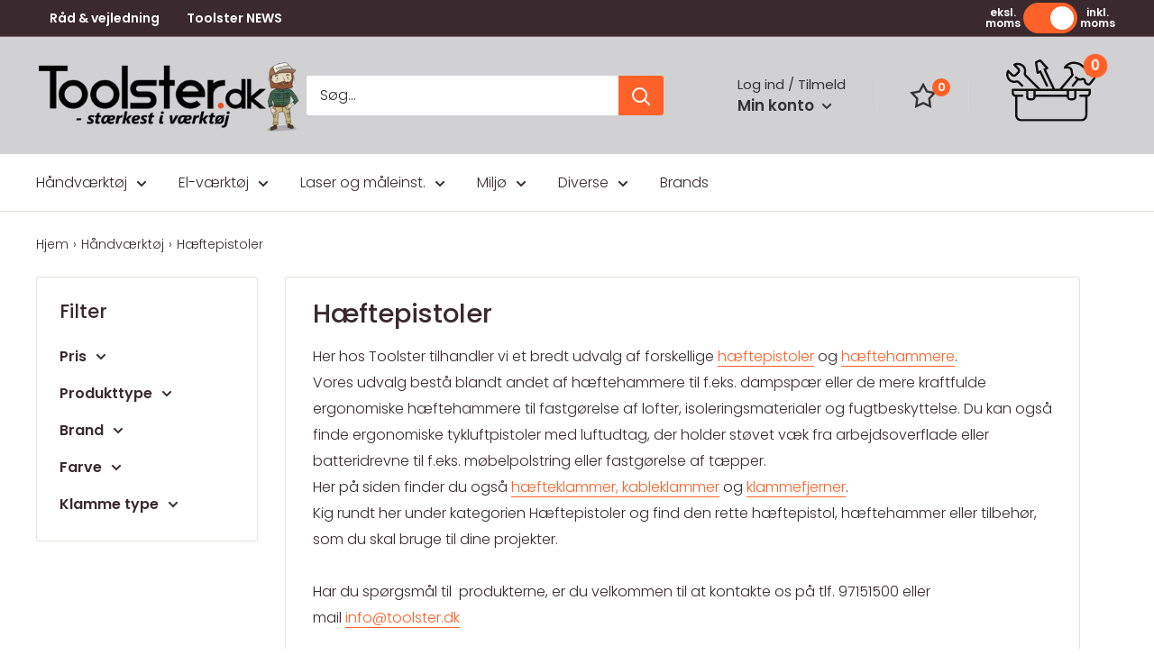

--- FILE ---
content_type: text/html; charset=utf-8
request_url: https://toolster.dk/collections/haeftepistoler
body_size: 100512
content:
<!doctype html>

<html class="no-js" lang="da">
  <head>
  <script type="text/javascript" async src="https://cdn.mida.so/js/optimize.js?key=3Ejq4KNndxLMLdJyArpv7b"></script>

  <!-- Added by AVADA Joy -->
  <script>
      window.AVADA_JOY = window.AVADA_JOY || {};
      window.AVADA_JOY.shopId = '5YTXilbCqB5ey68zY2nU';
      window.AVADA_JOY.status = true;
      window.AVADA_JOY.account_enabled = true;
      window.AVADA_JOY.login_url = "\/account\/login";
      window.AVADA_JOY.register_url = "\/account\/register";
      window.AVADA_JOY.customer = {
        id: null,
        email: null,
        first_name: null,
        last_name: null,
        point: null
      };
      window.AVADA_JOY.placeOrder = window.AVADA_JOY.placeOrder || {};
      window.AVADA_JOY.placeOrder = {"enableCardPage":false,"status":true,"statusProductPointsCalculator":false,"productPointsCalculator":{"type":"congratulation","fontSize":14,"font":"Noto+Sans","color":"#8F00C1"},"earnPoint":10,"rateMoney":100,"earnBy":"price","statusUseCondition":false,"typeProductMatch":"all","typeCondition":"all","conditions":[{"field":"title","typeMatch":"contains","content":""}],"excludeProducts":[],"includeProducts":[]};
      window.AVADA_JOY.product = null;
      window.AVADA_JOY.page = "collection";
      
    </script>

  <!-- /Added by AVADA Joy -->

    <meta charset="utf-8">
    <meta name="viewport" content="width=device-width, initial-scale=1.0, height=device-height, minimum-scale=1.0, maximum-scale=1.0">
    <meta name="theme-color" content="#ff6128"><title>Hæftepistoler til professionelle | Ergonomiske modeller og tilbehør – Se udvalget
</title>

        <script>(function(w,d,s,l,i){w[l]=w[l]||[];w[l].push({'gtm.start':
      new Date().getTime(),event:'gtm.js'});var f=d.getElementsByTagName(s)[0],
      j=d.createElement(s),dl=l!='dataLayer'?'&l='+l:'';j.async=true;j.src=
      'https://www.googletagmanager.com/gtm.js?id='+i+dl;f.parentNode.insertBefore(j,f);
      })(window,document,'script','dataLayer','GTM-5BV8QKS');</script><meta name="description" content="Hæftepistoler til professionelle og gør-det-selv. Vælg mellem manuelle og elektroniske modeller samt tilbehør. Find den rette løsning til dit projekt her.">
      <link rel="canonical" href="https://toolster.dk/collections/haeftepistoler" />
    
<link rel="shortcut icon" href="//toolster.dk/cdn/shop/files/ToolsterFavicon_96x96.jpg?v=1687422729" type="image/png"><link rel="preload" as="style" href="//toolster.dk/cdn/shop/t/23/assets/theme.css?v=169320280033502863751765273780">
    <link rel="preload" as="script" href="//toolster.dk/cdn/shop/t/23/assets/theme.js?v=60487999905220199851762435841">
    <link rel="preconnect" href="https://cdn.shopify.com">
    <link rel="preconnect" href="https://fonts.shopifycdn.com">
    <link rel="dns-prefetch" href="https://productreviews.shopifycdn.com">
    <link rel="dns-prefetch" href="https://ajax.googleapis.com">
    <link rel="dns-prefetch" href="https://maps.googleapis.com">
    <link rel="dns-prefetch" href="https://maps.gstatic.com">

    <meta property="og:type" content="website">
  <meta property="og:title" content="Hæftepistoler">
  <meta property="og:image" content="http://toolster.dk/cdn/shop/files/0342.jpg?v=1718261919">
  <meta property="og:image:secure_url" content="https://toolster.dk/cdn/shop/files/0342.jpg?v=1718261919">
  <meta property="og:image:width" content="1500">
  <meta property="og:image:height" content="1500"><meta property="og:description" content="Hæftepistoler til professionelle og gør-det-selv. Vælg mellem manuelle og elektroniske modeller samt tilbehør. Find den rette løsning til dit projekt her."><meta property="og:url" content="https://toolster.dk/collections/haeftepistoler">
<meta property="og:site_name" content="Toolster.dk"><meta name="twitter:card" content="summary"><meta name="twitter:title" content="Hæftepistoler">
  <meta name="twitter:description" content="Her hos Toolster tilhandler vi et bredt udvalg af forskellige hæftepistoler og hæftehammere.Vores udvalg bestå blandt andet af hæftehammere til f.eks. dampspær eller de mere kraftfulde ergonomiske hæftehammere til fastgørelse af lofter, isoleringsmaterialer og fugtbeskyttelse. Du kan også finde ergonomiske tykluftpistoler med luftudtag, der holder støvet væk fra arbejdsoverflade eller batteridrevne til f.eks. møbelpolstring eller fastgørelse af tæpper.Her på siden finder du også hæfteklammer, kableklammer og klammefjerner.Kig rundt her under kategorien Hæftepistoler og find den rette hæftepistol, hæftehammer eller tilbehør, som du skal bruge til dine projekter.Har du spørgsmål til  produkterne, er du velkommen til at kontakte os på tlf. 97151500 eller mail info@toolster.dkToolster - stærkest i værktøj">
  <meta name="twitter:image" content="https://toolster.dk/cdn/shop/files/0342_600x600_crop_center.jpg?v=1718261919">
    <link rel="preload" href="//toolster.dk/cdn/fonts/poppins/poppins_n5.ad5b4b72b59a00358afc706450c864c3c8323842.woff2" as="font" type="font/woff2" crossorigin><link rel="preload" href="//toolster.dk/cdn/fonts/poppins/poppins_n3.05f58335c3209cce17da4f1f1ab324ebe2982441.woff2" as="font" type="font/woff2" crossorigin><style>
  @font-face {
  font-family: Poppins;
  font-weight: 500;
  font-style: normal;
  font-display: swap;
  src: url("//toolster.dk/cdn/fonts/poppins/poppins_n5.ad5b4b72b59a00358afc706450c864c3c8323842.woff2") format("woff2"),
       url("//toolster.dk/cdn/fonts/poppins/poppins_n5.33757fdf985af2d24b32fcd84c9a09224d4b2c39.woff") format("woff");
}

  @font-face {
  font-family: Poppins;
  font-weight: 300;
  font-style: normal;
  font-display: swap;
  src: url("//toolster.dk/cdn/fonts/poppins/poppins_n3.05f58335c3209cce17da4f1f1ab324ebe2982441.woff2") format("woff2"),
       url("//toolster.dk/cdn/fonts/poppins/poppins_n3.6971368e1f131d2c8ff8e3a44a36b577fdda3ff5.woff") format("woff");
}

@font-face {
  font-family: Poppins;
  font-weight: 600;
  font-style: normal;
  font-display: swap;
  src: url("//toolster.dk/cdn/fonts/poppins/poppins_n6.aa29d4918bc243723d56b59572e18228ed0786f6.woff2") format("woff2"),
       url("//toolster.dk/cdn/fonts/poppins/poppins_n6.5f815d845fe073750885d5b7e619ee00e8111208.woff") format("woff");
}

@font-face {
  font-family: Poppins;
  font-weight: 500;
  font-style: italic;
  font-display: swap;
  src: url("//toolster.dk/cdn/fonts/poppins/poppins_i5.6acfce842c096080e34792078ef3cb7c3aad24d4.woff2") format("woff2"),
       url("//toolster.dk/cdn/fonts/poppins/poppins_i5.a49113e4fe0ad7fd7716bd237f1602cbec299b3c.woff") format("woff");
}


  @font-face {
  font-family: Poppins;
  font-weight: 400;
  font-style: normal;
  font-display: swap;
  src: url("//toolster.dk/cdn/fonts/poppins/poppins_n4.0ba78fa5af9b0e1a374041b3ceaadf0a43b41362.woff2") format("woff2"),
       url("//toolster.dk/cdn/fonts/poppins/poppins_n4.214741a72ff2596839fc9760ee7a770386cf16ca.woff") format("woff");
}

  @font-face {
  font-family: Poppins;
  font-weight: 300;
  font-style: italic;
  font-display: swap;
  src: url("//toolster.dk/cdn/fonts/poppins/poppins_i3.8536b4423050219f608e17f134fe9ea3b01ed890.woff2") format("woff2"),
       url("//toolster.dk/cdn/fonts/poppins/poppins_i3.0f4433ada196bcabf726ed78f8e37e0995762f7f.woff") format("woff");
}

  @font-face {
  font-family: Poppins;
  font-weight: 400;
  font-style: italic;
  font-display: swap;
  src: url("//toolster.dk/cdn/fonts/poppins/poppins_i4.846ad1e22474f856bd6b81ba4585a60799a9f5d2.woff2") format("woff2"),
       url("//toolster.dk/cdn/fonts/poppins/poppins_i4.56b43284e8b52fc64c1fd271f289a39e8477e9ec.woff") format("woff");
}


  :root {
    --default-text-font-size : 15px;
    --base-text-font-size    : 16px;
    --heading-font-family    : Poppins, sans-serif;
    --heading-font-weight    : 500;
    --heading-font-style     : normal;
    --text-font-family       : Poppins, sans-serif;
    --text-font-weight       : 300;
    --text-font-style        : normal;
    --text-font-bolder-weight: 600;
    --text-link-decoration   : underline;

    --text-color               : #3a2a2f;
    --text-color-rgb           : 58, 42, 47;
    --heading-color            : #3a2a2f;
    --border-color             : #e7e2de;
    --border-color-rgb         : 231, 226, 222;
    --form-border-color        : #dcd5cf;
    --accent-color             : #ff6128;
    --accent-color-rgb         : 255, 97, 40;
    --link-color               : #ff6128;
    --link-color-hover         : #da3a00;
    --background               : #ffffff;
    --secondary-background     : #ffffff;
    --secondary-background-rgb : 255, 255, 255;
    --accent-background        : rgba(255, 97, 40, 0.08);

    --input-background: #ffffff;

    --error-color       : #f71b1b;
    --error-background  : rgba(247, 27, 27, 0.07);
    --success-color     : #48b448;
    --success-background: rgba(72, 180, 72, 0.11);

    --primary-button-background      : #ff6128;
    --primary-button-background-rgb  : 255, 97, 40;
    --primary-button-text-color      : #ffffff;
    --secondary-button-background    : #3a2a2f;
    --secondary-button-background-rgb: 58, 42, 47;
    --secondary-button-text-color    : #ffffff;

    --header-background      : #d1d1d4;
    --header-text-color      : #ffffff;
    --header-light-text-color: #e9e2dd;
    --header-border-color    : rgba(233, 226, 221, 0.3);
    --header-accent-color    : #ff6128;

    --footer-background-color:    #d1d1d4;
    --footer-heading-text-color:  #3a2a2f;
    --footer-body-text-color:     #3a2a2f;
    --footer-body-text-color-rgb: 58, 42, 47;
    --footer-accent-color:        #ff6128;
    --footer-accent-color-rgb:    255, 97, 40;
    --footer-border:              none;
    
    --flickity-arrow-color: #bcaea3;--product-on-sale-accent           : #ee0000;
    --product-on-sale-accent-rgb       : 238, 0, 0;
    --product-on-sale-color            : #ffffff;
    --product-in-stock-color           : #008a00;
    --product-low-stock-color          : #ee0000;
    --product-sold-out-color           : #d1d1d4;
    --product-custom-label-1-background: #ff6128;
    --product-custom-label-1-color     : #ffffff;
    --product-custom-label-2-background: #a95ebe;
    --product-custom-label-2-color     : #ffffff;
    --product-review-star-color        : #ffb647;

    --mobile-container-gutter : 20px;
    --desktop-container-gutter: 40px;

    /* Shopify related variables */
    --payment-terms-background-color: #ffffff;
  }
</style>

<script>
  // IE11 does not have support for CSS variables, so we have to polyfill them
  if (!(((window || {}).CSS || {}).supports && window.CSS.supports('(--a: 0)'))) {
    const script = document.createElement('script');
    script.type = 'text/javascript';
    script.src = 'https://cdn.jsdelivr.net/npm/css-vars-ponyfill@2';
    script.onload = function() {
      cssVars({});
    };

    document.getElementsByTagName('head')[0].appendChild(script);
  }
</script>


    <script>window.performance && window.performance.mark && window.performance.mark('shopify.content_for_header.start');</script><meta name="google-site-verification" content="yrYJPtUIwrBmLbOIva-2BnhiuEnkeU46dJGLVtOn344">
<meta name="facebook-domain-verification" content="9rrb2vil9app4x5ra8k7wfdd1mu2vb">
<meta id="shopify-digital-wallet" name="shopify-digital-wallet" content="/70717571362/digital_wallets/dialog">
<link rel="alternate" type="application/atom+xml" title="Feed" href="/collections/haeftepistoler.atom" />
<link rel="next" href="/collections/haeftepistoler?page=2">
<link rel="alternate" type="application/json+oembed" href="https://toolster.dk/collections/haeftepistoler.oembed">
<script async="async" src="/checkouts/internal/preloads.js?locale=da-DK"></script>
<script id="shopify-features" type="application/json">{"accessToken":"c88d48da687ba742d717a1e82dc6dd4d","betas":["rich-media-storefront-analytics"],"domain":"toolster.dk","predictiveSearch":true,"shopId":70717571362,"locale":"da"}</script>
<script>var Shopify = Shopify || {};
Shopify.shop = "toolster-dk.myshopify.com";
Shopify.locale = "da";
Shopify.currency = {"active":"DKK","rate":"1.0"};
Shopify.country = "DK";
Shopify.theme = {"name":"Ændringer 06-11-2025 ","id":189540401497,"schema_name":"Warehouse","schema_version":"3.0.1","theme_store_id":null,"role":"main"};
Shopify.theme.handle = "null";
Shopify.theme.style = {"id":null,"handle":null};
Shopify.cdnHost = "toolster.dk/cdn";
Shopify.routes = Shopify.routes || {};
Shopify.routes.root = "/";</script>
<script type="module">!function(o){(o.Shopify=o.Shopify||{}).modules=!0}(window);</script>
<script>!function(o){function n(){var o=[];function n(){o.push(Array.prototype.slice.apply(arguments))}return n.q=o,n}var t=o.Shopify=o.Shopify||{};t.loadFeatures=n(),t.autoloadFeatures=n()}(window);</script>
<script id="shop-js-analytics" type="application/json">{"pageType":"collection"}</script>
<script defer="defer" async type="module" src="//toolster.dk/cdn/shopifycloud/shop-js/modules/v2/client.init-shop-cart-sync_ByjAFD2B.da.esm.js"></script>
<script defer="defer" async type="module" src="//toolster.dk/cdn/shopifycloud/shop-js/modules/v2/chunk.common_D-UimmQe.esm.js"></script>
<script defer="defer" async type="module" src="//toolster.dk/cdn/shopifycloud/shop-js/modules/v2/chunk.modal_C_zrfWbZ.esm.js"></script>
<script type="module">
  await import("//toolster.dk/cdn/shopifycloud/shop-js/modules/v2/client.init-shop-cart-sync_ByjAFD2B.da.esm.js");
await import("//toolster.dk/cdn/shopifycloud/shop-js/modules/v2/chunk.common_D-UimmQe.esm.js");
await import("//toolster.dk/cdn/shopifycloud/shop-js/modules/v2/chunk.modal_C_zrfWbZ.esm.js");

  window.Shopify.SignInWithShop?.initShopCartSync?.({"fedCMEnabled":true,"windoidEnabled":true});

</script>
<script>(function() {
  var isLoaded = false;
  function asyncLoad() {
    if (isLoaded) return;
    isLoaded = true;
    var urls = ["https:\/\/ecommplugins-scripts.trustpilot.com\/v2.1\/js\/header.min.js?settings=eyJrZXkiOiJuaUw1TEJtRUc0cnNzV1FoIiwicyI6Im5vbmUifQ==\u0026shop=toolster-dk.myshopify.com","https:\/\/ecommplugins-trustboxsettings.trustpilot.com\/toolster-dk.myshopify.com.js?settings=1686299450769\u0026shop=toolster-dk.myshopify.com","https:\/\/widget.trustpilot.com\/bootstrap\/v5\/tp.widget.sync.bootstrap.min.js?shop=toolster-dk.myshopify.com","https:\/\/widget.trustpilot.com\/bootstrap\/v5\/tp.widget.sync.bootstrap.min.js?shop=toolster-dk.myshopify.com","https:\/\/cdn1.profitmetrics.io\/C2047419D31B3105\/shopify-bundle.js?shop=toolster-dk.myshopify.com"];
    for (var i = 0; i < urls.length; i++) {
      var s = document.createElement('script');
      s.type = 'text/javascript';
      s.async = true;
      s.src = urls[i];
      var x = document.getElementsByTagName('script')[0];
      x.parentNode.insertBefore(s, x);
    }
  };
  if(window.attachEvent) {
    window.attachEvent('onload', asyncLoad);
  } else {
    window.addEventListener('load', asyncLoad, false);
  }
})();</script>
<script id="__st">var __st={"a":70717571362,"offset":3600,"reqid":"37ad806b-f071-4ef2-9d13-8f31ba5be82b-1769513364","pageurl":"toolster.dk\/collections\/haeftepistoler","u":"e48179ae5457","p":"collection","rtyp":"collection","rid":435765510434};</script>
<script>window.ShopifyPaypalV4VisibilityTracking = true;</script>
<script id="captcha-bootstrap">!function(){'use strict';const t='contact',e='account',n='new_comment',o=[[t,t],['blogs',n],['comments',n],[t,'customer']],c=[[e,'customer_login'],[e,'guest_login'],[e,'recover_customer_password'],[e,'create_customer']],r=t=>t.map((([t,e])=>`form[action*='/${t}']:not([data-nocaptcha='true']) input[name='form_type'][value='${e}']`)).join(','),a=t=>()=>t?[...document.querySelectorAll(t)].map((t=>t.form)):[];function s(){const t=[...o],e=r(t);return a(e)}const i='password',u='form_key',d=['recaptcha-v3-token','g-recaptcha-response','h-captcha-response',i],f=()=>{try{return window.sessionStorage}catch{return}},m='__shopify_v',_=t=>t.elements[u];function p(t,e,n=!1){try{const o=window.sessionStorage,c=JSON.parse(o.getItem(e)),{data:r}=function(t){const{data:e,action:n}=t;return t[m]||n?{data:e,action:n}:{data:t,action:n}}(c);for(const[e,n]of Object.entries(r))t.elements[e]&&(t.elements[e].value=n);n&&o.removeItem(e)}catch(o){console.error('form repopulation failed',{error:o})}}const l='form_type',E='cptcha';function T(t){t.dataset[E]=!0}const w=window,h=w.document,L='Shopify',v='ce_forms',y='captcha';let A=!1;((t,e)=>{const n=(g='f06e6c50-85a8-45c8-87d0-21a2b65856fe',I='https://cdn.shopify.com/shopifycloud/storefront-forms-hcaptcha/ce_storefront_forms_captcha_hcaptcha.v1.5.2.iife.js',D={infoText:'Beskyttet af hCaptcha',privacyText:'Beskyttelse af persondata',termsText:'Vilkår'},(t,e,n)=>{const o=w[L][v],c=o.bindForm;if(c)return c(t,g,e,D).then(n);var r;o.q.push([[t,g,e,D],n]),r=I,A||(h.body.append(Object.assign(h.createElement('script'),{id:'captcha-provider',async:!0,src:r})),A=!0)});var g,I,D;w[L]=w[L]||{},w[L][v]=w[L][v]||{},w[L][v].q=[],w[L][y]=w[L][y]||{},w[L][y].protect=function(t,e){n(t,void 0,e),T(t)},Object.freeze(w[L][y]),function(t,e,n,w,h,L){const[v,y,A,g]=function(t,e,n){const i=e?o:[],u=t?c:[],d=[...i,...u],f=r(d),m=r(i),_=r(d.filter((([t,e])=>n.includes(e))));return[a(f),a(m),a(_),s()]}(w,h,L),I=t=>{const e=t.target;return e instanceof HTMLFormElement?e:e&&e.form},D=t=>v().includes(t);t.addEventListener('submit',(t=>{const e=I(t);if(!e)return;const n=D(e)&&!e.dataset.hcaptchaBound&&!e.dataset.recaptchaBound,o=_(e),c=g().includes(e)&&(!o||!o.value);(n||c)&&t.preventDefault(),c&&!n&&(function(t){try{if(!f())return;!function(t){const e=f();if(!e)return;const n=_(t);if(!n)return;const o=n.value;o&&e.removeItem(o)}(t);const e=Array.from(Array(32),(()=>Math.random().toString(36)[2])).join('');!function(t,e){_(t)||t.append(Object.assign(document.createElement('input'),{type:'hidden',name:u})),t.elements[u].value=e}(t,e),function(t,e){const n=f();if(!n)return;const o=[...t.querySelectorAll(`input[type='${i}']`)].map((({name:t})=>t)),c=[...d,...o],r={};for(const[a,s]of new FormData(t).entries())c.includes(a)||(r[a]=s);n.setItem(e,JSON.stringify({[m]:1,action:t.action,data:r}))}(t,e)}catch(e){console.error('failed to persist form',e)}}(e),e.submit())}));const S=(t,e)=>{t&&!t.dataset[E]&&(n(t,e.some((e=>e===t))),T(t))};for(const o of['focusin','change'])t.addEventListener(o,(t=>{const e=I(t);D(e)&&S(e,y())}));const B=e.get('form_key'),M=e.get(l),P=B&&M;t.addEventListener('DOMContentLoaded',(()=>{const t=y();if(P)for(const e of t)e.elements[l].value===M&&p(e,B);[...new Set([...A(),...v().filter((t=>'true'===t.dataset.shopifyCaptcha))])].forEach((e=>S(e,t)))}))}(h,new URLSearchParams(w.location.search),n,t,e,['guest_login'])})(!0,!0)}();</script>
<script integrity="sha256-4kQ18oKyAcykRKYeNunJcIwy7WH5gtpwJnB7kiuLZ1E=" data-source-attribution="shopify.loadfeatures" defer="defer" src="//toolster.dk/cdn/shopifycloud/storefront/assets/storefront/load_feature-a0a9edcb.js" crossorigin="anonymous"></script>
<script data-source-attribution="shopify.dynamic_checkout.dynamic.init">var Shopify=Shopify||{};Shopify.PaymentButton=Shopify.PaymentButton||{isStorefrontPortableWallets:!0,init:function(){window.Shopify.PaymentButton.init=function(){};var t=document.createElement("script");t.src="https://toolster.dk/cdn/shopifycloud/portable-wallets/latest/portable-wallets.da.js",t.type="module",document.head.appendChild(t)}};
</script>
<script data-source-attribution="shopify.dynamic_checkout.buyer_consent">
  function portableWalletsHideBuyerConsent(e){var t=document.getElementById("shopify-buyer-consent"),n=document.getElementById("shopify-subscription-policy-button");t&&n&&(t.classList.add("hidden"),t.setAttribute("aria-hidden","true"),n.removeEventListener("click",e))}function portableWalletsShowBuyerConsent(e){var t=document.getElementById("shopify-buyer-consent"),n=document.getElementById("shopify-subscription-policy-button");t&&n&&(t.classList.remove("hidden"),t.removeAttribute("aria-hidden"),n.addEventListener("click",e))}window.Shopify?.PaymentButton&&(window.Shopify.PaymentButton.hideBuyerConsent=portableWalletsHideBuyerConsent,window.Shopify.PaymentButton.showBuyerConsent=portableWalletsShowBuyerConsent);
</script>
<script data-source-attribution="shopify.dynamic_checkout.cart.bootstrap">document.addEventListener("DOMContentLoaded",(function(){function t(){return document.querySelector("shopify-accelerated-checkout-cart, shopify-accelerated-checkout")}if(t())Shopify.PaymentButton.init();else{new MutationObserver((function(e,n){t()&&(Shopify.PaymentButton.init(),n.disconnect())})).observe(document.body,{childList:!0,subtree:!0})}}));
</script>

<script>window.performance && window.performance.mark && window.performance.mark('shopify.content_for_header.end');</script>


<script>
  // setting default consent
  window.dataLayer = window.dataLayer || [];
  function gtag(){ dataLayer.push(arguments); }
  gtag('consent', 'default', {
  'ad_storage': 'denied',
  'ad_user_data': 'denied',
  'ad_personalization': 'denied',
  'analytics_storage': 'denied',
  'wait_for_update': 15000 // giving the user 15 sec to chose their consent
  });
 
  gtag('set', 'ads_data_redaction', true);
</script>
<script>
  //Embeds cookiebanner and integrate with Shopify consent api
  const addCookieInformationConsentScript = () => {
      const consentScript = document.createElement('script');
      consentScript.setAttribute('src', 'https://policy.app.cookieinformation.com/uc.js');
      consentScript.setAttribute('data-culture', 'DA'); // replace with your sites language
      consentScript.setAttribute('data-gcm-enabled', 'false'); // disable cookieinformation consent api
      consentScript.id = 'CookieConsent';
      document.head.appendChild(consentScript);
  };
 
  const setupListenerForConsentGathering = () => {
      window.addEventListener("CookieInformationConsentGiven", () => {
          let consentSignals = {};
          let consentCookieReady = false;
          let customerPrivacyAPIReady = false;
 
          const checkAndSetTrackingConsent = () => {
              if (consentCookieReady && customerPrivacyAPIReady && Object.keys(consentSignals).length > 0) {
                  window.Shopify.customerPrivacy.setTrackingConsent(
                      {
                          "analytics": consentSignals['cookie_cat_statistic'] || false,
                          "marketing": consentSignals['cookie_cat_marketing'] || false,
                          "preferences": consentSignals['cookie_cat_functional'] || false,
                          "sale_of_data": consentSignals['cookie_cat_marketing'] || false,
                      },
                      () => console.log("Cookie Information: consent gathered")
                  );
              }
          };
 
          if (window.CookieInformation) {
              const consentCookie = window.CookieInformation._getCookieValue('CookieInformationConsent');
              if (consentCookie) {
                  const consent = JSON.parse(consentCookie);
                  if (consent) {
                      consentSignals = consent.consents_approved || [];
                      consentSignals = consentSignals.reduce((acc, curr) => {
                          acc[curr] = true;
                          return acc;
                      }, {});
                      consentCookieReady = true;
                      checkAndSetTrackingConsent();
                  }
              }
          }
 
          const customerPrivacyAPIInterval = setInterval(() => {
              if (window.Shopify.customerPrivacy) {
                  clearInterval(customerPrivacyAPIInterval);
                  customerPrivacyAPIReady = true;
                  checkAndSetTrackingConsent();
              }
          }, 100);
      });
  };
 
  window.Shopify.loadFeatures(
      [
          {
              name: 'consent-tracking-api',
              version: '0.1',
          },
      ],
      error => {
          if (error) {
              throw error;
          }
          setupListenerForConsentGathering();
          addCookieInformationConsentScript();
      }
  );
  </script>
    

    <link rel="stylesheet" href="//toolster.dk/cdn/shop/t/23/assets/theme.css?v=169320280033502863751765273780">

    


  <script type="application/ld+json">
  {
    "@context": "https://schema.org",
    "@type": "BreadcrumbList",
  "itemListElement": [{
      "@type": "ListItem",
      "position": 1,
      "name": "Hjem",
      "item": "https://toolster.dk"
    },{
          "@type": "ListItem",
          "position": 2,
          "name": "Hæftepistoler",
          "item": "https://toolster.dk/collections/haeftepistoler"
        }]
  }
  </script>


    
    <script src="https://cdnjs.cloudflare.com/ajax/libs/jquery/3.6.3/jquery.min.js" integrity="sha512-STof4xm1wgkfm7heWqFJVn58Hm3EtS31XFaagaa8VMReCXAkQnJZ+jEy8PCC/iT18dFy95WcExNHFTqLyp72eQ==" crossorigin="anonymous" referrerpolicy="no-referrer"></script>

    <script>
      // This allows to expose several variables to the global scope, to be used in scripts
      window.theme = {
        pageType: "collection",
        cartCount: 0,
        moneyFormat: "{{amount_with_comma_separator}} kr",
        moneyWithCurrencyFormat: "{{amount_with_comma_separator}} DKK",
        currencyCodeEnabled: true,
        showDiscount: false,
        discountMode: "percentage",
        searchMode: "product,article,page",
        searchUnavailableProducts: "last",
        cartType: "drawer"
      };

      window.routes = {
        rootUrl: "\/",
        rootUrlWithoutSlash: '',
        cartUrl: "\/cart",
        cartAddUrl: "\/cart\/add",
        cartChangeUrl: "\/cart\/change",
        searchUrl: "\/search",
        productRecommendationsUrl: "\/recommendations\/products"
      };

      window.languages = {
        productRegularPrice: "Vejl. pris",
        productSalePrice: "Salgspris",
        collectionOnSaleLabel: "Spar {{savings}}",
        productFormUnavailable: "Ikke tilgængelig",
        productFormAddToCart: "Tilføj til kurv",
        productFormPreOrder: "Forudbestil",
        productFormSoldOut: "Udsolgt",
        productAdded: "Produktet er nu tilføjet til din kurv",
        productAddedShort: "Tilføjet!",
        shippingEstimatorNoResults: "Der blev ikke fundet nogen fragt mulighed til din adresse.",
        shippingEstimatorOneResult: "Der er én fragt pris til din adresse:",
        shippingEstimatorMultipleResults: "Der er {{count}} fragt priser til din adresse:",
        shippingEstimatorErrors: " Der er nogle fejl:"
      };

      window.lazySizesConfig = {
        loadHidden: false,
        hFac: 0.8,
        expFactor: 3,
        customMedia: {
          '--phone': '(max-width: 640px)',
          '--tablet': '(min-width: 641px) and (max-width: 1023px)',
          '--lap': '(min-width: 1024px)'
        }
      };

      document.documentElement.className = document.documentElement.className.replace('no-js', 'js');
    </script><script src="//toolster.dk/cdn/shop/t/23/assets/theme.js?v=60487999905220199851762435841" defer></script>
    <script type="text/javascript" src="//toolster.dk/cdn/shop/t/23/assets/nomilk.js?v=23666670163523831471762435841" defer></script><script>
        (function () {
          window.onpageshow = function() {
            // We force re-freshing the cart content onpageshow, as most browsers will serve a cache copy when hitting the
            // back button, which cause staled data
            document.documentElement.dispatchEvent(new CustomEvent('cart:refresh', {
              bubbles: true,
              detail: {scrollToTop: false}
            }));
          };
        })();
      </script><!-- TrustBox script -->
    <script type="text/javascript" src="//widget.trustpilot.com/bootstrap/v5/tp.widget.bootstrap.min.js" async></script>
    <!-- End TrustBox script -->

         <script>  
  /**
  * Author: Md Hasanuzzamna
  * Email: info@leomeasure.com
  * Linkedin: https://linkedin.com/md-h
  * Version: 2.1.5
  * Last Update: 13 Apr 2024
  */
  
  (function() {
      class Ultimate_Shopify_DataLayer {
        constructor() {
          window.dataLayer = window.dataLayer || []; 
          
          // use a prefix of events name
          this.eventPrefix = '';

          //Keep the value false to get non-formatted product ID
          this.formattedItemId = true; 

          // data schema
          this.dataSchema = {
            ecommerce: {
                show: true
            },
            dynamicRemarketing: {
                show: false,
                business_vertical: 'retail'
            }
          }

          // add to wishlist selectors
          this.addToWishListSelectors = {
            'addWishListIcon': '',
            'gridItemSelector': '',
            'productLinkSelector': 'a[href*="/products/"]'
          }

          // quick view selectors
          this.quickViewSelector = {
            'quickViewElement': '',
            'gridItemSelector': '',
            'productLinkSelector': 'a[href*="/products/"]'
          }

          // mini cart button selector
          this.miniCartButton = [
            'a[href="/cart"]', 
          ];
          this.miniCartAppersOn = 'click';


          // begin checkout buttons/links selectors
          this.beginCheckoutButtons = [
            'input[name="checkout"]',
            'button[name="checkout"]',
            'a[href="/checkout"]',
            '.additional-checkout-buttons',
          ];

          // direct checkout button selector
          this.shopifyDirectCheckoutButton = [
            '.shopify-payment-button'
          ]

          //Keep the value true if Add to Cart redirects to the cart page
          this.isAddToCartRedirect = false;
          
          // keep the value false if cart items increment/decrement/remove refresh page 
          this.isAjaxCartIncrementDecrement = true;
          

          // Caution: Do not modify anything below this line, as it may result in it not functioning correctly.
          this.cart = {"note":null,"attributes":{},"original_total_price":0,"total_price":0,"total_discount":0,"total_weight":0.0,"item_count":0,"items":[],"requires_shipping":false,"currency":"DKK","items_subtotal_price":0,"cart_level_discount_applications":[],"checkout_charge_amount":0}
          this.countryCode = "DK";
          this.collectData();  
          this.storeURL = "https://toolster.dk";
          localStorage.setItem('shopCountryCode', this.countryCode);
        }

        updateCart() {
          fetch("/cart.js")
          .then((response) => response.json())
          .then((data) => {
            this.cart = data;
          });
        }

       debounce(delay) {         
          let timeoutId;
          return function(func) {
            const context = this;
            const args = arguments;
            
            clearTimeout(timeoutId);
            
            timeoutId = setTimeout(function() {
              func.apply(context, args);
            }, delay);
          };
        }

        collectData() { 
            this.customerData();
            this.ajaxRequestData();
            this.searchPageData();
            this.miniCartData();
            this.beginCheckoutData();
  
            
  
            
  
            
              this.collectionsPageData();
            
            
            this.addToWishListData();
            this.quickViewData();
            this.formData();
            this.phoneClickData();
            this.emailClickData();
        }        

        //logged in customer data 
        customerData() {
            const currentUser = {};
            

            if (currentUser.email) {
              currentUser.hash_email = "e3b0c44298fc1c149afbf4c8996fb92427ae41e4649b934ca495991b7852b855"
            }

            if (currentUser.phone) {
              currentUser.hash_phone = "e3b0c44298fc1c149afbf4c8996fb92427ae41e4649b934ca495991b7852b855"
            }

            window.dataLayer = window.dataLayer || [];
            dataLayer.push({
              customer: currentUser
            });
        }

        // add_to_cart, remove_from_cart, search
        ajaxRequestData() {
          const self = this;
          
          // handle non-ajax add to cart
          if(this.isAddToCartRedirect) {
            document.addEventListener('submit', function(event) {
              const addToCartForm = event.target.closest('form[action="/cart/add"]');
              if(addToCartForm) {
                event.preventDefault();
                
                const formData = new FormData(addToCartForm);
            
                fetch(window.Shopify.routes.root + 'cart/add.js', {
                  method: 'POST',
                  body: formData
                })
                .then(response => {
                    window.location.href = "/cart";
                })
                .catch((error) => {
                  console.error('Error:', error);
                });
              }
            });
          }
          
          // fetch
          let originalFetch = window.fetch;
          let debounce = this.debounce(800);
          
          window.fetch = function () {
            return originalFetch.apply(this, arguments).then((response) => {
              if (response.ok) {
                let cloneResponse = response.clone();
                let requestURL = arguments[0];
                
                if(/.*\/search\/?.*\?.*q=.+/.test(requestURL) && !requestURL.includes('&requestFrom=uldt')) {   
                  const queryString = requestURL.split('?')[1];
                  const urlParams = new URLSearchParams(queryString);
                  const search_term = urlParams.get("q");

                  debounce(function() {
                    fetch(`${self.storeURL}/search/suggest.json?q=${search_term}&resources[type]=product&requestFrom=uldt`)
                      .then(res => res.json())
                      .then(function(data) {
                            const products = data.resources.results.products;
                            if(products.length) {
                              const fetchRequests = products.map(product =>
                                fetch(`${self.storeURL}/${product.url.split('?')[0]}.js`)
                                  .then(response => response.json())
                                  .catch(error => console.error('Error fetching:', error))
                              );

                              Promise.all(fetchRequests)
                                .then(products => {
                                    const items = products.map((product) => {
                                      return {
                                        product_id: product.id,
                                        product_title: product.title,
                                        variant_id: product.variants[0].id,
                                        variant_title: product.variants[0].title,
                                        vendor: product.vendor,
                                        total_discount: 0,
                                        final_price: product.price_min,
                                        product_type: product.type, 
                                        quantity: 1
                                      }
                                    });

                                    self.ecommerceDataLayer('search', {search_term, items});
                                })
                            }else {
                              self.ecommerceDataLayer('search', {search_term, items: []});
                            }
                      });
                  });
                }
                else if (requestURL.includes("/cart/add")) {
                  cloneResponse.text().then((text) => {
                    let data = JSON.parse(text);

                    if(data.items && Array.isArray(data.items)) {
                      data.items.forEach(function(item) {
                         self.ecommerceDataLayer('add_to_cart', {items: [item]});
                      })
                    } else {
                      self.ecommerceDataLayer('add_to_cart', {items: [data]});
                    }
                    self.updateCart();
                  });
                }else if(requestURL.includes("/cart/change") || requestURL.includes("/cart/update")) {
                  
                   cloneResponse.text().then((text) => {
                     
                    let newCart = JSON.parse(text);
                    let newCartItems = newCart.items;
                    let oldCartItems = self.cart.items;

                    for(let i = 0; i < oldCartItems.length; i++) {
                      let item = oldCartItems[i];
                      let newItem = newCartItems.find(newItems => newItems.id === item.id);


                      if(newItem) {

                        if(newItem.quantity > item.quantity) {
                          // cart item increment
                          let quantity = (newItem.quantity - item.quantity);
                          let updatedItem = {...item, quantity}
                          self.ecommerceDataLayer('add_to_cart', {items: [updatedItem]});
                          self.updateCart(); 

                        }else if(newItem.quantity < item.quantity) {
                          // cart item decrement
                          let quantity = (item.quantity - newItem.quantity);
                          let updatedItem = {...item, quantity}
                          self.ecommerceDataLayer('remove_from_cart', {items: [updatedItem]});
                          self.updateCart(); 
                        }
                        

                      }else {
                        self.ecommerceDataLayer('remove_from_cart', {items: [item]});
                        self.updateCart(); 
                      }
                    }
                     
                  });
                }
              }
              return response;
            });
          }
          // end fetch 


          //xhr
          

        // search event from search page
        searchPageData() {
          const self = this;
          let pageUrl = window.location.href;
          
          if(/.+\/search\?.*\&?q=.+/.test(pageUrl)) {   
            const queryString = pageUrl.split('?')[1];
            const urlParams = new URLSearchParams(queryString);
            const search_term = urlParams.get("q");
                
            fetch(`https://toolster.dk/search/suggest.json?q=${search_term}&resources[type]=product&requestFrom=uldt`)
            .then(res => res.json())
            .then(function(data) {
                  const products = data.resources.results.products;
                  if(products.length) {
                    const fetchRequests = products.map(product =>
                      fetch(`${self.storeURL}/${product.url.split('?')[0]}.js`)
                        .then(response => response.json())
                        .catch(error => console.error('Error fetching:', error))
                    );
                    Promise.all(fetchRequests)
                    .then(products => {
                        const items = products.map((product) => {
                            return {
                            product_id: product.id,
                            product_title: product.title,
                            variant_id: product.variants[0].id,
                            variant_title: product.variants[0].title,
                            vendor: product.vendor,
                            total_discount: 0,
                            final_price: product.price_min,
                            product_type: product.type, 
                            quantity: 1
                            }
                        });

                        self.ecommerceDataLayer('search', {search_term, items});
                    });
                  }else {
                    self.ecommerceDataLayer('search', {search_term, items: []});
                  }
            });
          }
        }

        // view_cart
        miniCartData() {
          if(this.miniCartButton.length) {
            let self = this;
            if(this.miniCartAppersOn === 'hover') {
              this.miniCartAppersOn = 'mouseenter';
            }
            this.miniCartButton.forEach((selector) => {
              let miniCartButtons = document.querySelectorAll(selector);
              miniCartButtons.forEach((miniCartButton) => {
                  miniCartButton.addEventListener(self.miniCartAppersOn, () => {
                    self.ecommerceDataLayer('view_cart', self.cart);
                  });
              })
            });
          }
        }

        // begin_checkout
        beginCheckoutData() {
          let self = this;
          document.addEventListener('pointerdown', (event) => {
            let targetElement = event.target.closest(self.beginCheckoutButtons.join(', '));
            if(targetElement) {
              self.ecommerceDataLayer('begin_checkout', self.cart);
            }
          });
        }

        // view_cart, add_to_cart, remove_from_cart
        viewCartPageData() {
          
          this.ecommerceDataLayer('view_cart', this.cart);

          //if cart quantity chagne reload page 
          if(!this.isAjaxCartIncrementDecrement) {
            const self = this;
            document.addEventListener('pointerdown', (event) => {
              const target = event.target.closest('a[href*="/cart/change?"]');
              if(target) {
                const linkUrl = target.getAttribute('href');
                const queryString = linkUrl.split("?")[1];
                const urlParams = new URLSearchParams(queryString);
                const newQuantity = urlParams.get("quantity");
                const line = urlParams.get("line");
                const cart_id = urlParams.get("id");
        
                
                if(newQuantity && (line || cart_id)) {
                  let item = line ? {...self.cart.items[line - 1]} : self.cart.items.find(item => item.key === cart_id);
        
                  let event = 'add_to_cart';
                  if(newQuantity < item.quantity) {
                    event = 'remove_from_cart';
                  }
        
                  let quantity = Math.abs(newQuantity - item.quantity);
                  item['quantity'] = quantity;
        
                  self.ecommerceDataLayer(event, {items: [item]});
                }
              }
            });
          }
        }

        productSinglePage() {
        
        }

        collectionsPageData() {
          var ecommerce = {
            'items': [
              
                {
                    'product_id': 8180169048354,
                    'variant_id': 46805832597849,
                    'vendor': "Tacwise",
                    'total_discount': 0,
                    'variant_title': "Default Title",
                    'product_title': "Tacwise klammer 140\/10mm - 5000 stk",
                    'final_price': Number(5000),
                    'product_type': "Klammer og stifter",
                    'item_list_id': 435765510434,
                    'item_list_name': "Hæftepistoler",
                    'quantity': 1
                },
              
                {
                    'product_id': 8180347109666,
                    'variant_id': 44847743402274,
                    'vendor': "Rapid",
                    'total_discount': 0,
                    'variant_title': "12mm",
                    'product_title': "RAPID Kabelklammer,6,0 mm (1000) S36 \"36\"",
                    'final_price': Number(7100),
                    'product_type': "Klammer og stifter",
                    'item_list_id': 435765510434,
                    'item_list_name': "Hæftepistoler",
                    'quantity': 1
                },
              
                {
                    'product_id': 8180168982818,
                    'variant_id': 46805832630617,
                    'vendor': "Tacwise",
                    'total_discount': 0,
                    'variant_title': "Default Title",
                    'product_title': "Tacwise klammer 140\/8mm - 5000 stk",
                    'final_price': Number(6200),
                    'product_type': "Klammer og stifter",
                    'item_list_id': 435765510434,
                    'item_list_name': "Hæftepistoler",
                    'quantity': 1
                },
              
                {
                    'product_id': 8180344520994,
                    'variant_id': 44847737340194,
                    'vendor': "Rapid",
                    'total_discount': 0,
                    'variant_title': "14mm",
                    'product_title': "RAPID Hæfteklammer, stål (5000) S13 \"13\"",
                    'final_price': Number(9000),
                    'product_type': "Klammer og stifter",
                    'item_list_id': 435765510434,
                    'item_list_name': "Hæftepistoler",
                    'quantity': 1
                },
              
                {
                    'product_id': 8180351205666,
                    'variant_id': 44847744254242,
                    'vendor': "Rapid",
                    'total_discount': 0,
                    'variant_title': "12mm",
                    'product_title': "RAPID Hæfteklammer, stål (5000) S140 \"140\"",
                    'final_price': Number(15000),
                    'product_type': "Klammer og stifter",
                    'item_list_id': 435765510434,
                    'item_list_name': "Hæftepistoler",
                    'quantity': 1
                },
              
                {
                    'product_id': 8180344357154,
                    'variant_id': 46805513732441,
                    'vendor': "Rapid",
                    'total_discount': 0,
                    'variant_title': "Default Title",
                    'product_title': "RAPID Hæftepistol R34 proline 6-14mm \"140\"",
                    'final_price': Number(61875),
                    'product_type': "Hæftepistoler",
                    'item_list_id': 435765510434,
                    'item_list_name': "Hæftepistoler",
                    'quantity': 1
                },
              
                {
                    'product_id': 8180168950050,
                    'variant_id': 46805832663385,
                    'vendor': "Tacwise",
                    'total_discount': 0,
                    'variant_title': "Default Title",
                    'product_title': "Tacwise klammer 140\/6mm - 5000 stk",
                    'final_price': Number(6200),
                    'product_type': "Klammer og stifter",
                    'item_list_id': 435765510434,
                    'item_list_name': "Hæftepistoler",
                    'quantity': 1
                },
              
                {
                    'product_id': 8180346913058,
                    'variant_id': 46805509505369,
                    'vendor': "Rapid",
                    'total_discount': 0,
                    'variant_title': "Default Title",
                    'product_title': "RAPID Kabelklammer, hvid s36-14 \"36\"",
                    'final_price': Number(10000),
                    'product_type': "Klammer og stifter",
                    'item_list_id': 435765510434,
                    'item_list_name': "Hæftepistoler",
                    'quantity': 1
                },
              
                {
                    'product_id': 8180347076898,
                    'variant_id': 46805509570905,
                    'vendor': "Rapid",
                    'total_discount': 0,
                    'variant_title': "Default Title",
                    'product_title': "RAPID Kabelklammer, galv S28-10  (1000) \"28\"",
                    'final_price': Number(6200),
                    'product_type': "Klammer og stifter",
                    'item_list_id': 435765510434,
                    'item_list_name': "Hæftepistoler",
                    'quantity': 1
                },
              
                {
                    'product_id': 8180346880290,
                    'variant_id': 46805509538137,
                    'vendor': "Rapid",
                    'total_discount': 0,
                    'variant_title': "Default Title",
                    'product_title': "RAPID Kabelklammer, galv s36-14 \"36\"",
                    'final_price': Number(9000),
                    'product_type': "Klammer og stifter",
                    'item_list_id': 435765510434,
                    'item_list_name': "Hæftepistoler",
                    'quantity': 1
                },
              
                {
                    'product_id': 8180344095010,
                    'variant_id': 46805513863513,
                    'vendor': "Rapid",
                    'total_discount': 0,
                    'variant_title': "Default Title",
                    'product_title': "RAPID Klammefjerner R3 plasthæfte 140mm",
                    'final_price': Number(14900),
                    'product_type': "Hæftepistoler",
                    'item_list_id': 435765510434,
                    'item_list_name': "Hæftepistoler",
                    'quantity': 1
                },
              
                {
                    'product_id': 8180344389922,
                    'variant_id': 46811608842585,
                    'vendor': "Rapid",
                    'total_discount': 0,
                    'variant_title': "Default Title",
                    'product_title': "RAPID Kabelhæftepistol ø10-14mm \"36\"",
                    'final_price': Number(78100),
                    'product_type': "Hæftepistoler",
                    'item_list_id': 435765510434,
                    'item_list_name': "Hæftepistoler",
                    'quantity': 1
                },
              
                {
                    'product_id': 8180718960930,
                    'variant_id': 46807931191641,
                    'vendor': "AN",
                    'total_discount': 0,
                    'variant_title': "Default Title",
                    'product_title': "A\u0026N Hæftehammer 11 \"140\"",
                    'final_price': Number(23500),
                    'product_type': "Hæftehamre",
                    'item_list_id': 435765510434,
                    'item_list_name': "Hæftepistoler",
                    'quantity': 1
                },
              
                {
                    'product_id': 8180346945826,
                    'variant_id': 44847743041826,
                    'vendor': "Rapid",
                    'total_discount': 0,
                    'variant_title': "12mm",
                    'product_title': "RAPID Hæfteklammer, stål (2500) S53 \"53\"",
                    'final_price': Number(6000),
                    'product_type': "Klammer og stifter",
                    'item_list_id': 435765510434,
                    'item_list_name': "Hæftepistoler",
                    'quantity': 1
                },
              
                {
                    'product_id': 8180337344802,
                    'variant_id': 46811612053849,
                    'vendor': "Rapid",
                    'total_discount': 0,
                    'variant_title': "Default Title",
                    'product_title': "RAPID Hæftepistol R14 proline 6-8mm \"140\"",
                    'final_price': Number(39900),
                    'product_type': "Hæftepistoler",
                    'item_list_id': 435765510434,
                    'item_list_name': "Hæftepistoler",
                    'quantity': 1
                },
              
                {
                    'product_id': 8180168884514,
                    'variant_id': 46805832794457,
                    'vendor': "Tacwise",
                    'total_discount': 0,
                    'variant_title': "Default Title",
                    'product_title': "Tacwise A11 Hæftehammer til 140 klammer",
                    'final_price': Number(42700),
                    'product_type': "Hæftehamre",
                    'item_list_id': 435765510434,
                    'item_list_name': "Hæftepistoler",
                    'quantity': 1
                },
              
                {
                    'product_id': 8180337279266,
                    'variant_id': 46811612283225,
                    'vendor': "Rapid",
                    'total_discount': 0,
                    'variant_title': "Default Title",
                    'product_title': "RAPID Hæfteklammer, rustfri (2500) 8mm \"13\"",
                    'final_price': Number(34900),
                    'product_type': "Klammer og stifter",
                    'item_list_id': 435765510434,
                    'item_list_name': "Hæftepistoler",
                    'quantity': 1
                },
              
                {
                    'product_id': 8180337180962,
                    'variant_id': 46812160852313,
                    'vendor': "Rapid",
                    'total_discount': 0,
                    'variant_title': "Default Title",
                    'product_title': "RAPID Hæftepistol, hobbytacker 6-8mm \"53\"",
                    'final_price': Number(14900),
                    'product_type': "Hæftepistoler",
                    'item_list_id': 435765510434,
                    'item_list_name': "Hæftepistoler",
                    'quantity': 1
                },
              
                {
                    'product_id': 9808997220697,
                    'variant_id': 49573781766489,
                    'vendor': "Tacwise",
                    'total_discount': 0,
                    'variant_title': "Default Title",
                    'product_title': "TACWISE Kabel klammepistol Z-CT",
                    'final_price': Number(67200),
                    'product_type': "",
                    'item_list_id': 435765510434,
                    'item_list_name': "Hæftepistoler",
                    'quantity': 1
                },
              
                {
                    'product_id': 9808814113113,
                    'variant_id': 49573457985881,
                    'vendor': "Tacwise",
                    'total_discount': 0,
                    'variant_title': "Default Title",
                    'product_title': "TACWISE Klammepistol Z4 140\/91\/180",
                    'final_price': Number(50200),
                    'product_type': "",
                    'item_list_id': 435765510434,
                    'item_list_name': "Hæftepistoler",
                    'quantity': 1
                },
              
                {
                    'product_id': 8210987548962,
                    'variant_id': 44889513099554,
                    'vendor': "AN",
                    'total_discount': 0,
                    'variant_title': "Default Title",
                    'product_title': "A\u0026N Hæfteklammer stål 8 mm 5000 stk.\/pk. \"140\"",
                    'final_price': Number(4000),
                    'product_type': "",
                    'item_list_id': 435765510434,
                    'item_list_name': "Hæftepistoler",
                    'quantity': 1
                },
              
                {
                    'product_id': 8180726071586,
                    'variant_id': 46805442888025,
                    'vendor': "Rapid",
                    'total_discount': 0,
                    'variant_title': "Default Title",
                    'product_title': "RAPID Hæfteklammer, 11E-R311 (5000) 9mm \"140\"",
                    'final_price': Number(4800),
                    'product_type': "Klammer og stifter",
                    'item_list_id': 435765510434,
                    'item_list_name': "Hæftepistoler",
                    'quantity': 1
                },
              
                {
                    'product_id': 8180337541410,
                    'variant_id': 46812160885081,
                    'vendor': "Rapid",
                    'total_discount': 0,
                    'variant_title': "Default Title",
                    'product_title': "RAPID Hæftepistol R23 4-8mm \"13\"",
                    'final_price': Number(39900),
                    'product_type': "Hæftepistoler",
                    'item_list_id': 435765510434,
                    'item_list_name': "Hæftepistoler",
                    'quantity': 1
                },
              
                {
                    'product_id': 8180312867106,
                    'variant_id': 46812164981081,
                    'vendor': "Rapid",
                    'total_discount': 0,
                    'variant_title': "Default Title",
                    'product_title': "RAPID Hæftehammer 6-10mm 11E \"140\"",
                    'final_price': Number(49900),
                    'product_type': "Hæftehamre",
                    'item_list_id': 435765510434,
                    'item_list_name': "Hæftepistoler",
                    'quantity': 1
                },
              
              ]
          };

          ecommerce['item_list_id'] = 435765510434
          ecommerce['item_list_name'] = "Hæftepistoler"

          this.ecommerceDataLayer('view_item_list', ecommerce);
        }
        
        
        // add to wishlist
        addToWishListData() {
          if(this.addToWishListSelectors && this.addToWishListSelectors.addWishListIcon) {
            const self = this;
            document.addEventListener('pointerdown', (event) => {
              let target = event.target;
              
              if(target.closest(self.addToWishListSelectors.addWishListIcon)) {
                let pageULR = window.location.href.replace(/\?.+/, '');
                let requestURL = undefined;
          
                if(/\/products\/[^/]+$/.test(pageULR)) {
                  requestURL = pageULR;
                } else if(self.addToWishListSelectors.gridItemSelector && self.addToWishListSelectors.productLinkSelector) {
                  let itemElement = target.closest(self.addToWishListSelectors.gridItemSelector);
                  if(itemElement) {
                    let linkElement = itemElement.querySelector(self.addToWishListSelectors.productLinkSelector); 
                    if(linkElement) {
                      let link = linkElement.getAttribute('href').replace(/\?.+/g, '');
                      if(link && /\/products\/[^/]+$/.test(link)) {
                        requestURL = link;
                      }
                    }
                  }
                }

                if(requestURL) {
                  fetch(requestURL + '.json')
                    .then(res => res.json())
                    .then(result => {
                      let data = result.product;                    
                      if(data) {
                        let dataLayerData = {
                          product_id: data.id,
                            variant_id: data.variants[0].id,
                            product_title: data.title,
                          quantity: 1,
                          final_price: parseFloat(data.variants[0].price) * 100,
                          total_discount: 0,
                          product_type: data.product_type,
                          vendor: data.vendor,
                          variant_title: (data.variants[0].title !== 'Default Title') ? data.variants[0].title : undefined,
                          sku: data.variants[0].sku,
                        }

                        self.ecommerceDataLayer('add_to_wishlist', {items: [dataLayerData]});
                      }
                    });
                }
              }
            });
          }
        }

        quickViewData() {
          if(this.quickViewSelector.quickViewElement && this.quickViewSelector.gridItemSelector && this.quickViewSelector.productLinkSelector) {
            const self = this;
            document.addEventListener('pointerdown', (event) => {
              let target = event.target;
              if(target.closest(self.quickViewSelector.quickViewElement)) {
                let requestURL = undefined;
                let itemElement = target.closest(this.quickViewSelector.gridItemSelector );
                
                if(itemElement) {
                  let linkElement = itemElement.querySelector(self.quickViewSelector.productLinkSelector); 
                  if(linkElement) {
                    let link = linkElement.getAttribute('href').replace(/\?.+/g, '');
                    if(link && /\/products\/[^/]+$/.test(link)) {
                      requestURL = link;
                    }
                  }
                }   
                
                if(requestURL) {
                    fetch(requestURL + '.json')
                      .then(res => res.json())
                      .then(result => {
                        let data = result.product;                    
                        if(data) {
                          let dataLayerData = {
                            product_id: data.id,
                            variant_id: data.variants[0].id,
                            product_title: data.title,
                            quantity: 1,
                            final_price: parseFloat(data.variants[0].price) * 100,
                            total_discount: 0,
                            product_type: data.product_type,
                            vendor: data.vendor,
                            variant_title: (data.variants[0].title !== 'Default Title') ? data.variants[0].title : undefined,
                            sku: data.variants[0].sku,
                          }
  
                          self.ecommerceDataLayer('view_item', {items: [dataLayerData]});
                          self.quickViewVariants = data.variants;
                          self.quickViewedItem = dataLayerData;
                        }
                      });
                  }
              }
            });

            
              if(this.shopifyDirectCheckoutButton.length) {
                let self = this;
                document.addEventListener('pointerdown', (event) => {
                  let target = event.target;
                  let checkoutButton = event.target.closest(this.shopifyDirectCheckoutButton.join(', '));
                  
                  if(self.quickViewVariants && self.quickViewedItem && self.quickViewVariants.length && checkoutButton) {

                    let checkoutForm = checkoutButton.closest('form[action*="/cart/add"]');
                    if(checkoutForm) {
                        let quantity = 1;
                        let varientInput = checkoutForm.querySelector('input[name="id"]');
                        let quantitySelector = checkoutForm.getAttribute('id');

                        if(quantitySelector) {
                          let quentityInput = document.querySelector('input[name="quantity"][form="'+quantitySelector+'"]');
                          if(quentityInput) {
                              quantity = +quentityInput.value;
                          }
                        }

                        if(varientInput) {
                            let variant_id = parseInt(varientInput.value);

                            if(variant_id) {
                                const variant = self.quickViewVariants.find(item => item.id === +variant_id);
                                if(variant && self.quickViewedItem) {
                                    self.quickViewedItem['variant_id'] = variant_id;
                                    self.quickViewedItem['variant_title'] = variant.title;
                                    self.quickViewedItem['final_price'] = parseFloat(variant.price) * 100;
                                    self.quickViewedItem['quantity'] = quantity; 
    
                                    self.ecommerceDataLayer('add_to_cart', {items: [self.quickViewedItem]});
                                    self.ecommerceDataLayer('begin_checkout', {items: [self.quickViewedItem]});
                                }
                            }
                        }
                    }

                  }
                }); 
            }
            
          }
        }

        // all ecommerce events
        ecommerceDataLayer(event, data) {
          const self = this;
          dataLayer.push({ 'ecommerce': null });
          const dataLayerData = {
            "event": this.eventPrefix + event,
            'ecommerce': {
               'currency': this.cart.currency,
               'items': data.items.map((item, index) => {
                 const dataLayerItem = {
                    'index': index,
                    'item_id': this.formattedItemId  ? `shopify_${this.countryCode}_${item.product_id}_${item.variant_id}` : item.product_id.toString(),
                    'product_id': item.product_id.toString(),
                    'variant_id': item.variant_id.toString(),
                    'item_name': item.product_title,
                    'quantity': item.quantity,
                    'price': +((item.final_price / 100).toFixed(2)),
                    'discount': item.total_discount ? +((item.total_discount / 100).toFixed(2)) : 0 
                }

                if(item.product_type) {
                  dataLayerItem['item_category'] = item.product_type;
                }
                
                if(item.vendor) {
                  dataLayerItem['item_brand'] = item.vendor;
                }
               
                if(item.variant_title && item.variant_title !== 'Default Title') {
                  dataLayerItem['item_variant'] = item.variant_title;
                }
              
                if(item.sku) {
                  dataLayerItem['sku'] = item.sku;
                }

                if(item.item_list_name) {
                  dataLayerItem['item_list_name'] = item.item_list_name;
                }

                if(item.item_list_id) {
                  dataLayerItem['item_list_id'] = item.item_list_id.toString()
                }

                return dataLayerItem;
              })
            }
          }

          if(data.total_price !== undefined) {
            dataLayerData['ecommerce']['value'] =  +((data.total_price / 100).toFixed(2));
          } else {
            dataLayerData['ecommerce']['value'] = +(dataLayerData['ecommerce']['items'].reduce((total, item) => total + (item.price * item.quantity), 0)).toFixed(2);
          }
          
          if(data.item_list_id) {
            dataLayerData['ecommerce']['item_list_id'] = data.item_list_id;
          }
          
          if(data.item_list_name) {
            dataLayerData['ecommerce']['item_list_name'] = data.item_list_name;
          }

          if(data.search_term) {
            dataLayerData['search_term'] = data.search_term;
          }

          if(self.dataSchema.dynamicRemarketing && self.dataSchema.dynamicRemarketing.show) {
            dataLayer.push({ 'dynamicRemarketing': null });
            dataLayerData['dynamicRemarketing'] = {
                value: dataLayerData.ecommerce.value,
                items: dataLayerData.ecommerce.items.map(item => ({id: item.item_id, google_business_vertical: self.dataSchema.dynamicRemarketing.business_vertical}))
            }
          }

          if(!self.dataSchema.ecommerce ||  !self.dataSchema.ecommerce.show) {
            delete dataLayerData['ecommerce'];
          }

          dataLayer.push(dataLayerData);
        }

        
        // contact form submit & newsletters signup
        formData() {
          const self = this;
          document.addEventListener('submit', function(event) {

            let targetForm = event.target.closest('form[action^="/contact"]');


            if(targetForm) {
              const formData = {
                form_location: window.location.href,
                form_id: targetForm.getAttribute('id'),
                form_classes: targetForm.getAttribute('class')
              };
                            
              let formType = targetForm.querySelector('input[name="form_type"]');
              let inputs = targetForm.querySelectorAll("input:not([type=hidden]):not([type=submit]), textarea, select");
              
              inputs.forEach(function(input) {
                var inputName = input.name;
                var inputValue = input.value;
                
                if (inputName && inputValue) {
                  var matches = inputName.match(/\[(.*?)\]/);
                  if (matches && matches.length > 1) {
                     var fieldName = matches[1];
                     formData[fieldName] = input.value;
                  }
                }
              });
              
              if(formType && formType.value === 'customer') {
                dataLayer.push({ event: self.eventPrefix + 'newsletter_signup', ...formData});
              } else if(formType && formType.value === 'contact') {
                dataLayer.push({ event: self.eventPrefix + 'contact_form_submit', ...formData});
              }
            }
          });

        }

        // phone_number_click event
        phoneClickData() {
          const self = this; 
          document.addEventListener('click', function(event) {
            let target = event.target.closest('a[href^="tel:"]');
            if(target) {
              let phone_number = target.getAttribute('href').replace('tel:', '');
              dataLayer.push({
                event: self.eventPrefix + 'phone_number_click',
                page_location: window.location.href,
                link_classes: target.getAttribute('class'),
                link_id: target.getAttribute('id'),
                phone_number
              })
            }
          });
        }
  
        // email_click event
        emailClickData() {
          const self = this; 
          document.addEventListener('click', function(event) {
            let target = event.target.closest('a[href^="mailto:"]');
            if(target) {
              let email_address = target.getAttribute('href').replace('mailto:', '');
              dataLayer.push({
                event: self.eventPrefix + 'email_click',
                page_location: window.location.href,
                link_classes: target.getAttribute('class'),
                link_id: target.getAttribute('id'),
                email_address
              })
            }
          });
        }
      } 
      // end Ultimate_Shopify_DataLayer

      document.addEventListener('DOMContentLoaded', function() {
        try{
          new Ultimate_Shopify_DataLayer();
        }catch(error) {
          console.log(error);
        }
      });
    
  })();
</script>
  <!-- BEGIN app block: shopify://apps/eg-auto-add-to-cart/blocks/app-embed/0f7d4f74-1e89-4820-aec4-6564d7e535d2 -->










  
    <script
      async
      type="text/javascript"
      src="https://cdn.506.io/eg/script.js?shop=toolster-dk.myshopify.com&v=7"
    ></script>
  



  <meta id="easygift-shop" itemid="c2hvcF8kXzE3Njk1MTMzNjQ=" content="{&quot;isInstalled&quot;:true,&quot;installedOn&quot;:&quot;2025-11-01T16:49:15.772Z&quot;,&quot;appVersion&quot;:&quot;3.0&quot;,&quot;subscriptionName&quot;:&quot;Standard&quot;,&quot;cartAnalytics&quot;:true,&quot;freeTrialEndsOn&quot;:null,&quot;settings&quot;:{&quot;reminderBannerStyle&quot;:{&quot;position&quot;:{&quot;horizontal&quot;:&quot;right&quot;,&quot;vertical&quot;:&quot;bottom&quot;},&quot;closingMode&quot;:&quot;doNotAutoClose&quot;,&quot;cssStyles&quot;:&quot;&quot;,&quot;displayAfter&quot;:5,&quot;headerText&quot;:&quot;&quot;,&quot;imageUrl&quot;:null,&quot;primaryColor&quot;:&quot;#000000&quot;,&quot;reshowBannerAfter&quot;:&quot;everyNewSession&quot;,&quot;selfcloseAfter&quot;:5,&quot;showImage&quot;:false,&quot;subHeaderText&quot;:&quot;&quot;},&quot;addedItemIdentifier&quot;:&quot;_Gifted&quot;,&quot;ignoreOtherAppLineItems&quot;:null,&quot;customVariantsInfoLifetimeMins&quot;:1440,&quot;redirectPath&quot;:null,&quot;ignoreNonStandardCartRequests&quot;:false,&quot;bannerStyle&quot;:{&quot;position&quot;:{&quot;horizontal&quot;:&quot;right&quot;,&quot;vertical&quot;:&quot;bottom&quot;},&quot;cssStyles&quot;:null,&quot;primaryColor&quot;:&quot;#000000&quot;},&quot;themePresetId&quot;:null,&quot;notificationStyle&quot;:{&quot;position&quot;:{&quot;horizontal&quot;:null,&quot;vertical&quot;:null},&quot;cssStyles&quot;:null,&quot;duration&quot;:null,&quot;hasCustomizations&quot;:false,&quot;primaryColor&quot;:null},&quot;fetchCartData&quot;:false,&quot;useLocalStorage&quot;:{&quot;enabled&quot;:false,&quot;expiryMinutes&quot;:null},&quot;popupStyle&quot;:{&quot;addButtonText&quot;:null,&quot;cssStyles&quot;:null,&quot;dismissButtonText&quot;:null,&quot;hasCustomizations&quot;:false,&quot;imageUrl&quot;:null,&quot;outOfStockButtonText&quot;:null,&quot;primaryColor&quot;:null,&quot;secondaryColor&quot;:null,&quot;showProductLink&quot;:false,&quot;subscriptionLabel&quot;:null},&quot;refreshAfterBannerClick&quot;:false,&quot;disableReapplyRules&quot;:false,&quot;disableReloadOnFailedAddition&quot;:false,&quot;autoReloadCartPage&quot;:false,&quot;ajaxRedirectPath&quot;:null,&quot;allowSimultaneousRequests&quot;:false,&quot;applyRulesOnCheckout&quot;:false,&quot;enableCartCtrlOverrides&quot;:true,&quot;scriptSettings&quot;:{&quot;branding&quot;:{&quot;removalRequestSent&quot;:null,&quot;show&quot;:false},&quot;productPageRedirection&quot;:{&quot;enabled&quot;:false,&quot;products&quot;:[],&quot;redirectionURL&quot;:&quot;\/&quot;},&quot;debugging&quot;:{&quot;enabled&quot;:false,&quot;enabledOn&quot;:null,&quot;stringifyObj&quot;:false},&quot;customCSS&quot;:null,&quot;decodePayload&quot;:false,&quot;delayUpdates&quot;:2000,&quot;enableBuyNowInterceptions&quot;:false,&quot;fetchCartDataBeforeRequest&quot;:false,&quot;fetchProductInfoFromSavedDomain&quot;:false,&quot;hideAlertsOnFrontend&quot;:false,&quot;hideGiftedPropertyText&quot;:false,&quot;removeEGPropertyFromSplitActionLineItems&quot;:false,&quot;removeProductsAddedFromExpiredRules&quot;:false,&quot;useFinalPrice&quot;:true}},&quot;translations&quot;:null,&quot;defaultLocale&quot;:&quot;da&quot;,&quot;shopDomain&quot;:&quot;toolster.dk&quot;}">


<script defer>
  (async function() {
    try {

      const blockVersion = "v3"
      if (blockVersion != "v3") {
        return
      }

      let metaErrorFlag = false;
      if (metaErrorFlag) {
        return
      }

      // Parse metafields as JSON
      const metafields = {"easygift-rule-691c76c7e96f081c1d4ea9f5":{"schedule":{"enabled":true,"starts":"2025-11-23T23:00:00Z","ends":"2025-12-01T22:59:00Z"},"trigger":{"productTags":{"targets":[],"collectionInfo":null,"sellingPlan":null},"type":"cartValue","minCartValue":500,"hasUpperCartValue":true,"upperCartValue":999,"products":[],"collections":[],"condition":null,"conditionMin":null,"conditionMax":null,"collectionSellingPlanType":null},"action":{"notification":{"enabled":false,"headerText":null,"subHeaderText":null,"showImage":false,"imageUrl":""},"discount":{"issue":null,"type":"app","id":"gid:\/\/shopify\/DiscountAutomaticNode\/2232823873881","title":"GRATIS","createdByEasyGift":true,"easygiftAppDiscount":true,"discountType":"percentage","value":100},"popupOptions":{"headline":null,"subHeadline":null,"showItemsPrice":false,"showVariantsSeparately":false,"popupDismissable":false,"imageUrl":null,"persistPopup":false,"rewardQuantity":1,"showDiscountedPrice":false,"hideOOSItems":false},"banner":{"enabled":false,"headerText":null,"subHeaderText":null,"showImage":false,"imageUrl":null,"displayAfter":"5","closingMode":"doNotAutoClose","selfcloseAfter":"5","reshowBannerAfter":"everyNewSession","redirectLink":null},"type":"addAutomatically","products":[{"name":"NORSE Hobbykniv RazorTail Utility Knife 18mm - Default Title","variantId":"56568134467929","variantGid":"gid:\/\/shopify\/ProductVariant\/56568134467929","productGid":"gid:\/\/shopify\/Product\/15918254227801","quantity":1,"handle":"norse-hobbykniv-razortail-utility-knife-18mm","price":"99.00","alerts":[]}],"limit":1,"preventProductRemoval":false,"addAvailableProducts":false},"targeting":{"link":{"destination":null,"data":null,"cookieLifetime":14},"additionalCriteria":{"geo":{"include":[],"exclude":[]},"type":null,"customerTags":[],"customerTagsExcluded":[],"customerId":[],"orderCount":null,"hasOrderCountMax":false,"orderCountMax":null,"totalSpent":null,"hasTotalSpentMax":false,"totalSpentMax":null},"type":"all"},"settings":{"worksInReverse":true,"runsOncePerSession":true,"preventAddedItemPurchase":false,"showReminderBanner":false},"_id":"691c76c7e96f081c1d4ea9f5","name":"500\/999 - NORSE Hobbykniv RazorTail Utility Knife 18mm","store":"69063a08e06a94525faa990a","shop":"toolster-dk","active":true,"translations":null,"createdAt":"2025-11-18T13:38:15.024Z","updatedAt":"2025-11-30T18:16:58.572Z","__v":0},"easygift-rule-691eedcd7d2ee5bba6dfe8c8":{"schedule":{"enabled":true,"starts":"2025-11-23T23:00:00Z","ends":"2025-12-01T22:59:00Z"},"trigger":{"productTags":{"targets":[],"collectionInfo":null,"sellingPlan":null},"type":"cartValue","minCartValue":1000,"hasUpperCartValue":true,"upperCartValue":2499,"products":[],"collections":[],"condition":null,"conditionMin":null,"conditionMax":null,"collectionSellingPlanType":null},"action":{"notification":{"enabled":false,"headerText":null,"subHeaderText":null,"showImage":false,"imageUrl":""},"discount":{"issue":null,"type":"app","id":"gid:\/\/shopify\/DiscountAutomaticNode\/2233157255513","title":"RABAT","createdByEasyGift":true,"easygiftAppDiscount":true,"discountType":"percentage","value":100},"popupOptions":{"headline":"Vælg din gratis gave","subHeadline":null,"showItemsPrice":false,"popupDismissable":false,"imageUrl":null,"persistPopup":false,"rewardQuantity":1,"showDiscountedPrice":true,"hideOOSItems":true,"showVariantsSeparately":false},"banner":{"enabled":false,"headerText":null,"subHeaderText":null,"showImage":false,"imageUrl":null,"displayAfter":"5","closingMode":"doNotAutoClose","selfcloseAfter":"5","reshowBannerAfter":"everyNewSession","redirectLink":null},"type":"offerToCustomer","products":[{"handle":"toolster-speed-vinkel-tsv-18-cm-alu","title":"TOOLSTER speed vinkel TSV 18 cm alu","id":"8954989379929","gid":"gid:\/\/shopify\/Product\/8954989379929","hasOnlyDefaultVariant":true,"variants":[{"title":"Default Title","displayName":"TOOLSTER speed vinkel TSV 18 cm alu - Default Title","id":"48502787277145","gid":"gid:\/\/shopify\/ProductVariant\/48502787277145","showVariantName":false}]},{"handle":"zaxso-pandelampe-hh3-alkaline-215-lumen","title":"ZAXSO Pandelampe HH3 alkaline 215 lumen","id":"9808829153625","gid":"gid:\/\/shopify\/Product\/9808829153625","hasOnlyDefaultVariant":true,"variants":[{"title":"Default Title","displayName":"ZAXSO Pandelampe HH3 alkaline 215 lumen - Default Title","id":"49573472567641","gid":"gid:\/\/shopify\/ProductVariant\/49573472567641","showVariantName":false}]}],"limit":1,"preventProductRemoval":false,"addAvailableProducts":false},"targeting":{"link":{"destination":null,"data":null,"cookieLifetime":14},"additionalCriteria":{"geo":{"include":[],"exclude":[]},"type":null,"customerTags":[],"customerTagsExcluded":[],"customerId":[],"orderCount":null,"hasOrderCountMax":false,"orderCountMax":null,"totalSpent":null,"hasTotalSpentMax":false,"totalSpentMax":null},"type":"all"},"settings":{"worksInReverse":true,"runsOncePerSession":true,"preventAddedItemPurchase":false,"showReminderBanner":false},"_id":"691eedcd7d2ee5bba6dfe8c8","name":"1000\/2499 - Speedvinkel eller andelampe","store":"69063a08e06a94525faa990a","shop":"toolster-dk","active":true,"translations":null,"createdAt":"2025-11-20T10:30:37.422Z","updatedAt":"2025-11-23T23:12:58.250Z","__v":0},"easygift-rule-691eef8df1456bbceb0c2519":{"schedule":{"enabled":true,"starts":"2025-11-23T23:00:00Z","ends":"2025-12-01T22:59:00Z"},"trigger":{"productTags":{"targets":[],"collectionInfo":null,"sellingPlan":null},"type":"cartValue","minCartValue":2500,"hasUpperCartValue":false,"upperCartValue":null,"products":[],"collections":[],"condition":null,"conditionMin":null,"conditionMax":null,"collectionSellingPlanType":null},"action":{"notification":{"enabled":false,"headerText":null,"subHeaderText":null,"showImage":false,"imageUrl":""},"discount":{"issue":null,"type":"app","id":"gid:\/\/shopify\/DiscountAutomaticNode\/2233158599001","title":"100%","createdByEasyGift":true,"easygiftAppDiscount":true,"discountType":"percentage","value":100},"popupOptions":{"headline":null,"subHeadline":null,"showItemsPrice":false,"showVariantsSeparately":false,"popupDismissable":false,"imageUrl":null,"persistPopup":false,"rewardQuantity":1,"showDiscountedPrice":false,"hideOOSItems":false},"banner":{"enabled":false,"headerText":null,"subHeaderText":null,"showImage":false,"imageUrl":null,"displayAfter":"5","closingMode":"doNotAutoClose","selfcloseAfter":"5","reshowBannerAfter":"everyNewSession","redirectLink":null},"type":"addAutomatically","products":[{"name":"SNICKERS Vandflaske sort 9901 - Default Title","variantId":"56568134336857","variantGid":"gid:\/\/shopify\/ProductVariant\/56568134336857","productGid":"gid:\/\/shopify\/Product\/15918254096729","quantity":1,"handle":"snickers-vandflaske-sort-9901","price":"158.75"}],"limit":1,"preventProductRemoval":false,"addAvailableProducts":false},"targeting":{"link":{"destination":null,"data":null,"cookieLifetime":14},"additionalCriteria":{"geo":{"include":[],"exclude":[]},"type":null,"customerTags":[],"customerTagsExcluded":[],"customerId":[],"orderCount":null,"hasOrderCountMax":false,"orderCountMax":null,"totalSpent":null,"hasTotalSpentMax":false,"totalSpentMax":null},"type":"all"},"settings":{"worksInReverse":true,"runsOncePerSession":true,"preventAddedItemPurchase":false,"showReminderBanner":false},"_id":"691eef8df1456bbceb0c2519","name":"2500 - SNICKERS Vandflaske sort 9901","store":"69063a08e06a94525faa990a","shop":"toolster-dk","active":true,"translations":null,"createdAt":"2025-11-20T10:38:05.916Z","updatedAt":"2025-11-23T23:06:22.034Z","__v":0}};

      // Process metafields in JavaScript
      let savedRulesArray = [];
      for (const [key, value] of Object.entries(metafields)) {
        if (value) {
          for (const prop in value) {
            // avoiding Object.Keys for performance gain -- no need to make an array of keys.
            savedRulesArray.push(value);
            break;
          }
        }
      }

      const metaTag = document.createElement('meta');
      metaTag.id = 'easygift-rules';
      metaTag.content = JSON.stringify(savedRulesArray);
      metaTag.setAttribute('itemid', 'cnVsZXNfJF8xNzY5NTEzMzY0');

      document.head.appendChild(metaTag);
      } catch (err) {
        
      }
  })();
</script>


  <script
    type="text/javascript"
    defer
  >

    (function () {
      try {
        window.EG_INFO = window.EG_INFO || {};
        var shopInfo = {"isInstalled":true,"installedOn":"2025-11-01T16:49:15.772Z","appVersion":"3.0","subscriptionName":"Standard","cartAnalytics":true,"freeTrialEndsOn":null,"settings":{"reminderBannerStyle":{"position":{"horizontal":"right","vertical":"bottom"},"closingMode":"doNotAutoClose","cssStyles":"","displayAfter":5,"headerText":"","imageUrl":null,"primaryColor":"#000000","reshowBannerAfter":"everyNewSession","selfcloseAfter":5,"showImage":false,"subHeaderText":""},"addedItemIdentifier":"_Gifted","ignoreOtherAppLineItems":null,"customVariantsInfoLifetimeMins":1440,"redirectPath":null,"ignoreNonStandardCartRequests":false,"bannerStyle":{"position":{"horizontal":"right","vertical":"bottom"},"cssStyles":null,"primaryColor":"#000000"},"themePresetId":null,"notificationStyle":{"position":{"horizontal":null,"vertical":null},"cssStyles":null,"duration":null,"hasCustomizations":false,"primaryColor":null},"fetchCartData":false,"useLocalStorage":{"enabled":false,"expiryMinutes":null},"popupStyle":{"addButtonText":null,"cssStyles":null,"dismissButtonText":null,"hasCustomizations":false,"imageUrl":null,"outOfStockButtonText":null,"primaryColor":null,"secondaryColor":null,"showProductLink":false,"subscriptionLabel":null},"refreshAfterBannerClick":false,"disableReapplyRules":false,"disableReloadOnFailedAddition":false,"autoReloadCartPage":false,"ajaxRedirectPath":null,"allowSimultaneousRequests":false,"applyRulesOnCheckout":false,"enableCartCtrlOverrides":true,"scriptSettings":{"branding":{"removalRequestSent":null,"show":false},"productPageRedirection":{"enabled":false,"products":[],"redirectionURL":"\/"},"debugging":{"enabled":false,"enabledOn":null,"stringifyObj":false},"customCSS":null,"decodePayload":false,"delayUpdates":2000,"enableBuyNowInterceptions":false,"fetchCartDataBeforeRequest":false,"fetchProductInfoFromSavedDomain":false,"hideAlertsOnFrontend":false,"hideGiftedPropertyText":false,"removeEGPropertyFromSplitActionLineItems":false,"removeProductsAddedFromExpiredRules":false,"useFinalPrice":true}},"translations":null,"defaultLocale":"da","shopDomain":"toolster.dk"};
        var productRedirectionEnabled = shopInfo.settings.scriptSettings.productPageRedirection.enabled;
        if (["Unlimited", "Enterprise"].includes(shopInfo.subscriptionName) && productRedirectionEnabled) {
          var products = shopInfo.settings.scriptSettings.productPageRedirection.products;
          if (products.length > 0) {
            var productIds = products.map(function(prod) {
              var productGid = prod.id;
              var productIdNumber = parseInt(productGid.split('/').pop());
              return productIdNumber;
            });
            var productInfo = null;
            var isProductInList = productIds.includes(productInfo.id);
            if (isProductInList) {
              var redirectionURL = shopInfo.settings.scriptSettings.productPageRedirection.redirectionURL;
              if (redirectionURL) {
                window.location = redirectionURL;
              }
            }
          }
        }

        
      } catch(err) {
      return
    }})()
  </script>



<!-- END app block --><!-- BEGIN app block: shopify://apps/retargeting-for-google/blocks/script-block/a7e9a0a9-e2ad-4582-8cee-19ef96b598c0 --><script async src="https://storage.googleapis.com/adnabu-shopify/app-embed-block/adwords-remarketing/toolster-dk.myshopify.com.min.js"></script>

<!-- END app block --><!-- BEGIN app block: shopify://apps/klaviyo-email-marketing-sms/blocks/klaviyo-onsite-embed/2632fe16-c075-4321-a88b-50b567f42507 -->












  <script async src="https://static.klaviyo.com/onsite/js/VDyuvp/klaviyo.js?company_id=VDyuvp"></script>
  <script>!function(){if(!window.klaviyo){window._klOnsite=window._klOnsite||[];try{window.klaviyo=new Proxy({},{get:function(n,i){return"push"===i?function(){var n;(n=window._klOnsite).push.apply(n,arguments)}:function(){for(var n=arguments.length,o=new Array(n),w=0;w<n;w++)o[w]=arguments[w];var t="function"==typeof o[o.length-1]?o.pop():void 0,e=new Promise((function(n){window._klOnsite.push([i].concat(o,[function(i){t&&t(i),n(i)}]))}));return e}}})}catch(n){window.klaviyo=window.klaviyo||[],window.klaviyo.push=function(){var n;(n=window._klOnsite).push.apply(n,arguments)}}}}();</script>

  




  <script>
    window.klaviyoReviewsProductDesignMode = false
  </script>







<!-- END app block --><link href="https://monorail-edge.shopifysvc.com" rel="dns-prefetch">
<script>(function(){if ("sendBeacon" in navigator && "performance" in window) {try {var session_token_from_headers = performance.getEntriesByType('navigation')[0].serverTiming.find(x => x.name == '_s').description;} catch {var session_token_from_headers = undefined;}var session_cookie_matches = document.cookie.match(/_shopify_s=([^;]*)/);var session_token_from_cookie = session_cookie_matches && session_cookie_matches.length === 2 ? session_cookie_matches[1] : "";var session_token = session_token_from_headers || session_token_from_cookie || "";function handle_abandonment_event(e) {var entries = performance.getEntries().filter(function(entry) {return /monorail-edge.shopifysvc.com/.test(entry.name);});if (!window.abandonment_tracked && entries.length === 0) {window.abandonment_tracked = true;var currentMs = Date.now();var navigation_start = performance.timing.navigationStart;var payload = {shop_id: 70717571362,url: window.location.href,navigation_start,duration: currentMs - navigation_start,session_token,page_type: "collection"};window.navigator.sendBeacon("https://monorail-edge.shopifysvc.com/v1/produce", JSON.stringify({schema_id: "online_store_buyer_site_abandonment/1.1",payload: payload,metadata: {event_created_at_ms: currentMs,event_sent_at_ms: currentMs}}));}}window.addEventListener('pagehide', handle_abandonment_event);}}());</script>
<script id="web-pixels-manager-setup">(function e(e,d,r,n,o){if(void 0===o&&(o={}),!Boolean(null===(a=null===(i=window.Shopify)||void 0===i?void 0:i.analytics)||void 0===a?void 0:a.replayQueue)){var i,a;window.Shopify=window.Shopify||{};var t=window.Shopify;t.analytics=t.analytics||{};var s=t.analytics;s.replayQueue=[],s.publish=function(e,d,r){return s.replayQueue.push([e,d,r]),!0};try{self.performance.mark("wpm:start")}catch(e){}var l=function(){var e={modern:/Edge?\/(1{2}[4-9]|1[2-9]\d|[2-9]\d{2}|\d{4,})\.\d+(\.\d+|)|Firefox\/(1{2}[4-9]|1[2-9]\d|[2-9]\d{2}|\d{4,})\.\d+(\.\d+|)|Chrom(ium|e)\/(9{2}|\d{3,})\.\d+(\.\d+|)|(Maci|X1{2}).+ Version\/(15\.\d+|(1[6-9]|[2-9]\d|\d{3,})\.\d+)([,.]\d+|)( \(\w+\)|)( Mobile\/\w+|) Safari\/|Chrome.+OPR\/(9{2}|\d{3,})\.\d+\.\d+|(CPU[ +]OS|iPhone[ +]OS|CPU[ +]iPhone|CPU IPhone OS|CPU iPad OS)[ +]+(15[._]\d+|(1[6-9]|[2-9]\d|\d{3,})[._]\d+)([._]\d+|)|Android:?[ /-](13[3-9]|1[4-9]\d|[2-9]\d{2}|\d{4,})(\.\d+|)(\.\d+|)|Android.+Firefox\/(13[5-9]|1[4-9]\d|[2-9]\d{2}|\d{4,})\.\d+(\.\d+|)|Android.+Chrom(ium|e)\/(13[3-9]|1[4-9]\d|[2-9]\d{2}|\d{4,})\.\d+(\.\d+|)|SamsungBrowser\/([2-9]\d|\d{3,})\.\d+/,legacy:/Edge?\/(1[6-9]|[2-9]\d|\d{3,})\.\d+(\.\d+|)|Firefox\/(5[4-9]|[6-9]\d|\d{3,})\.\d+(\.\d+|)|Chrom(ium|e)\/(5[1-9]|[6-9]\d|\d{3,})\.\d+(\.\d+|)([\d.]+$|.*Safari\/(?![\d.]+ Edge\/[\d.]+$))|(Maci|X1{2}).+ Version\/(10\.\d+|(1[1-9]|[2-9]\d|\d{3,})\.\d+)([,.]\d+|)( \(\w+\)|)( Mobile\/\w+|) Safari\/|Chrome.+OPR\/(3[89]|[4-9]\d|\d{3,})\.\d+\.\d+|(CPU[ +]OS|iPhone[ +]OS|CPU[ +]iPhone|CPU IPhone OS|CPU iPad OS)[ +]+(10[._]\d+|(1[1-9]|[2-9]\d|\d{3,})[._]\d+)([._]\d+|)|Android:?[ /-](13[3-9]|1[4-9]\d|[2-9]\d{2}|\d{4,})(\.\d+|)(\.\d+|)|Mobile Safari.+OPR\/([89]\d|\d{3,})\.\d+\.\d+|Android.+Firefox\/(13[5-9]|1[4-9]\d|[2-9]\d{2}|\d{4,})\.\d+(\.\d+|)|Android.+Chrom(ium|e)\/(13[3-9]|1[4-9]\d|[2-9]\d{2}|\d{4,})\.\d+(\.\d+|)|Android.+(UC? ?Browser|UCWEB|U3)[ /]?(15\.([5-9]|\d{2,})|(1[6-9]|[2-9]\d|\d{3,})\.\d+)\.\d+|SamsungBrowser\/(5\.\d+|([6-9]|\d{2,})\.\d+)|Android.+MQ{2}Browser\/(14(\.(9|\d{2,})|)|(1[5-9]|[2-9]\d|\d{3,})(\.\d+|))(\.\d+|)|K[Aa][Ii]OS\/(3\.\d+|([4-9]|\d{2,})\.\d+)(\.\d+|)/},d=e.modern,r=e.legacy,n=navigator.userAgent;return n.match(d)?"modern":n.match(r)?"legacy":"unknown"}(),u="modern"===l?"modern":"legacy",c=(null!=n?n:{modern:"",legacy:""})[u],f=function(e){return[e.baseUrl,"/wpm","/b",e.hashVersion,"modern"===e.buildTarget?"m":"l",".js"].join("")}({baseUrl:d,hashVersion:r,buildTarget:u}),m=function(e){var d=e.version,r=e.bundleTarget,n=e.surface,o=e.pageUrl,i=e.monorailEndpoint;return{emit:function(e){var a=e.status,t=e.errorMsg,s=(new Date).getTime(),l=JSON.stringify({metadata:{event_sent_at_ms:s},events:[{schema_id:"web_pixels_manager_load/3.1",payload:{version:d,bundle_target:r,page_url:o,status:a,surface:n,error_msg:t},metadata:{event_created_at_ms:s}}]});if(!i)return console&&console.warn&&console.warn("[Web Pixels Manager] No Monorail endpoint provided, skipping logging."),!1;try{return self.navigator.sendBeacon.bind(self.navigator)(i,l)}catch(e){}var u=new XMLHttpRequest;try{return u.open("POST",i,!0),u.setRequestHeader("Content-Type","text/plain"),u.send(l),!0}catch(e){return console&&console.warn&&console.warn("[Web Pixels Manager] Got an unhandled error while logging to Monorail."),!1}}}}({version:r,bundleTarget:l,surface:e.surface,pageUrl:self.location.href,monorailEndpoint:e.monorailEndpoint});try{o.browserTarget=l,function(e){var d=e.src,r=e.async,n=void 0===r||r,o=e.onload,i=e.onerror,a=e.sri,t=e.scriptDataAttributes,s=void 0===t?{}:t,l=document.createElement("script"),u=document.querySelector("head"),c=document.querySelector("body");if(l.async=n,l.src=d,a&&(l.integrity=a,l.crossOrigin="anonymous"),s)for(var f in s)if(Object.prototype.hasOwnProperty.call(s,f))try{l.dataset[f]=s[f]}catch(e){}if(o&&l.addEventListener("load",o),i&&l.addEventListener("error",i),u)u.appendChild(l);else{if(!c)throw new Error("Did not find a head or body element to append the script");c.appendChild(l)}}({src:f,async:!0,onload:function(){if(!function(){var e,d;return Boolean(null===(d=null===(e=window.Shopify)||void 0===e?void 0:e.analytics)||void 0===d?void 0:d.initialized)}()){var d=window.webPixelsManager.init(e)||void 0;if(d){var r=window.Shopify.analytics;r.replayQueue.forEach((function(e){var r=e[0],n=e[1],o=e[2];d.publishCustomEvent(r,n,o)})),r.replayQueue=[],r.publish=d.publishCustomEvent,r.visitor=d.visitor,r.initialized=!0}}},onerror:function(){return m.emit({status:"failed",errorMsg:"".concat(f," has failed to load")})},sri:function(e){var d=/^sha384-[A-Za-z0-9+/=]+$/;return"string"==typeof e&&d.test(e)}(c)?c:"",scriptDataAttributes:o}),m.emit({status:"loading"})}catch(e){m.emit({status:"failed",errorMsg:(null==e?void 0:e.message)||"Unknown error"})}}})({shopId: 70717571362,storefrontBaseUrl: "https://toolster.dk",extensionsBaseUrl: "https://extensions.shopifycdn.com/cdn/shopifycloud/web-pixels-manager",monorailEndpoint: "https://monorail-edge.shopifysvc.com/unstable/produce_batch",surface: "storefront-renderer",enabledBetaFlags: ["2dca8a86"],webPixelsConfigList: [{"id":"3815899481","configuration":"{\"config\":\"{}\"}","eventPayloadVersion":"v1","runtimeContext":"STRICT","scriptVersion":"f9f55e828be4b7f1756e028c4e9af03b","type":"APP","apiClientId":2632399,"privacyPurposes":[],"dataSharingAdjustments":{"protectedCustomerApprovalScopes":["read_customer_address","read_customer_email","read_customer_name","read_customer_personal_data","read_customer_phone"]}},{"id":"2020999513","configuration":"{\"accountID\":\"123\"}","eventPayloadVersion":"v1","runtimeContext":"STRICT","scriptVersion":"a67fab13f5d99a78a59b78d4217dbea2","type":"APP","apiClientId":136563032065,"privacyPurposes":["ANALYTICS","MARKETING","SALE_OF_DATA"],"dataSharingAdjustments":{"protectedCustomerApprovalScopes":["read_customer_address","read_customer_email","read_customer_name","read_customer_personal_data","read_customer_phone"]}},{"id":"1721205081","configuration":"{\"accountID\":\"VDyuvp\",\"webPixelConfig\":\"eyJlbmFibGVBZGRlZFRvQ2FydEV2ZW50cyI6IHRydWV9\"}","eventPayloadVersion":"v1","runtimeContext":"STRICT","scriptVersion":"524f6c1ee37bacdca7657a665bdca589","type":"APP","apiClientId":123074,"privacyPurposes":["ANALYTICS","MARKETING"],"dataSharingAdjustments":{"protectedCustomerApprovalScopes":["read_customer_address","read_customer_email","read_customer_name","read_customer_personal_data","read_customer_phone"]}},{"id":"1097826649","configuration":"{\"config\":\"{\\\"google_tag_ids\\\":[\\\"G-ESS6XXVW1J\\\",\\\"AW-805820958\\\"],\\\"target_country\\\":\\\"DK\\\",\\\"gtag_events\\\":[{\\\"type\\\":\\\"begin_checkout\\\",\\\"action_label\\\":\\\"G-ESS6XXVW1J\\\"},{\\\"type\\\":\\\"search\\\",\\\"action_label\\\":\\\"G-ESS6XXVW1J\\\"},{\\\"type\\\":\\\"view_item\\\",\\\"action_label\\\":\\\"G-ESS6XXVW1J\\\"},{\\\"type\\\":\\\"purchase\\\",\\\"action_label\\\":[\\\"G-ESS6XXVW1J\\\",\\\"AW-805820958\\\/XstOCLKeidkDEJ60n4AD\\\",\\\"AW-805820958\\\/3N2pCLWeidkDEJ60n4AD\\\"]},{\\\"type\\\":\\\"page_view\\\",\\\"action_label\\\":\\\"G-ESS6XXVW1J\\\"},{\\\"type\\\":\\\"add_payment_info\\\",\\\"action_label\\\":\\\"G-ESS6XXVW1J\\\"},{\\\"type\\\":\\\"add_to_cart\\\",\\\"action_label\\\":\\\"G-ESS6XXVW1J\\\"}],\\\"enable_monitoring_mode\\\":false}\"}","eventPayloadVersion":"v1","runtimeContext":"OPEN","scriptVersion":"b2a88bafab3e21179ed38636efcd8a93","type":"APP","apiClientId":1780363,"privacyPurposes":[],"dataSharingAdjustments":{"protectedCustomerApprovalScopes":["read_customer_address","read_customer_email","read_customer_name","read_customer_personal_data","read_customer_phone"]}},{"id":"420938073","configuration":"{\"pixel_id\":\"624697661265878\",\"pixel_type\":\"facebook_pixel\",\"metaapp_system_user_token\":\"-\"}","eventPayloadVersion":"v1","runtimeContext":"OPEN","scriptVersion":"ca16bc87fe92b6042fbaa3acc2fbdaa6","type":"APP","apiClientId":2329312,"privacyPurposes":["ANALYTICS","MARKETING","SALE_OF_DATA"],"dataSharingAdjustments":{"protectedCustomerApprovalScopes":["read_customer_address","read_customer_email","read_customer_name","read_customer_personal_data","read_customer_phone"]}},{"id":"78315865","eventPayloadVersion":"1","runtimeContext":"LAX","scriptVersion":"1","type":"CUSTOM","privacyPurposes":["ANALYTICS","MARKETING","SALE_OF_DATA"],"name":"Hello Retail Pixel"},{"id":"88080729","eventPayloadVersion":"1","runtimeContext":"LAX","scriptVersion":"4","type":"CUSTOM","privacyPurposes":["ANALYTICS","MARKETING","SALE_OF_DATA"],"name":"Checkout Webpixel"},{"id":"114393433","eventPayloadVersion":"1","runtimeContext":"LAX","scriptVersion":"1","type":"CUSTOM","privacyPurposes":[],"name":"PM - Script"},{"id":"114426201","eventPayloadVersion":"1","runtimeContext":"LAX","scriptVersion":"1","type":"CUSTOM","privacyPurposes":[],"name":"PM - Conversion Booster"},{"id":"117211481","eventPayloadVersion":"1","runtimeContext":"LAX","scriptVersion":"1","type":"CUSTOM","privacyPurposes":["ANALYTICS","MARKETING","SALE_OF_DATA"],"name":"PM - GA4"},{"id":"160989529","eventPayloadVersion":"1","runtimeContext":"LAX","scriptVersion":"1","type":"CUSTOM","privacyPurposes":["ANALYTICS","MARKETING","SALE_OF_DATA"],"name":"AdNabu retargeting pixel"},{"id":"264372569","eventPayloadVersion":"1","runtimeContext":"LAX","scriptVersion":"1","type":"CUSTOM","privacyPurposes":["ANALYTICS","MARKETING","SALE_OF_DATA"],"name":"NoMilk - Splittesting, Revenue"},{"id":"shopify-app-pixel","configuration":"{}","eventPayloadVersion":"v1","runtimeContext":"STRICT","scriptVersion":"0450","apiClientId":"shopify-pixel","type":"APP","privacyPurposes":["ANALYTICS","MARKETING"]},{"id":"shopify-custom-pixel","eventPayloadVersion":"v1","runtimeContext":"LAX","scriptVersion":"0450","apiClientId":"shopify-pixel","type":"CUSTOM","privacyPurposes":["ANALYTICS","MARKETING"]}],isMerchantRequest: false,initData: {"shop":{"name":"Toolster.dk","paymentSettings":{"currencyCode":"DKK"},"myshopifyDomain":"toolster-dk.myshopify.com","countryCode":"DK","storefrontUrl":"https:\/\/toolster.dk"},"customer":null,"cart":null,"checkout":null,"productVariants":[],"purchasingCompany":null},},"https://toolster.dk/cdn","fcfee988w5aeb613cpc8e4bc33m6693e112",{"modern":"","legacy":""},{"shopId":"70717571362","storefrontBaseUrl":"https:\/\/toolster.dk","extensionBaseUrl":"https:\/\/extensions.shopifycdn.com\/cdn\/shopifycloud\/web-pixels-manager","surface":"storefront-renderer","enabledBetaFlags":"[\"2dca8a86\"]","isMerchantRequest":"false","hashVersion":"fcfee988w5aeb613cpc8e4bc33m6693e112","publish":"custom","events":"[[\"page_viewed\",{}],[\"collection_viewed\",{\"collection\":{\"id\":\"435765510434\",\"title\":\"Hæftepistoler\",\"productVariants\":[{\"price\":{\"amount\":50.0,\"currencyCode\":\"DKK\"},\"product\":{\"title\":\"Tacwise klammer 140\/10mm - 5000 stk\",\"vendor\":\"Tacwise\",\"id\":\"8180169048354\",\"untranslatedTitle\":\"Tacwise klammer 140\/10mm - 5000 stk\",\"url\":\"\/products\/tacwise-klammer-140-10mm-5000-stk\",\"type\":\"Klammer og stifter\"},\"id\":\"46805832597849\",\"image\":{\"src\":\"\/\/toolster.dk\/cdn\/shop\/files\/0342.jpg?v=1718261919\"},\"sku\":\"1819\",\"title\":\"Default Title\",\"untranslatedTitle\":\"Default Title\"},{\"price\":{\"amount\":84.0,\"currencyCode\":\"DKK\"},\"product\":{\"title\":\"RAPID Kabelklammer,6,0 mm (1000) S36 \\\"36\\\"\",\"vendor\":\"Rapid\",\"id\":\"8180347109666\",\"untranslatedTitle\":\"RAPID Kabelklammer,6,0 mm (1000) S36 \\\"36\\\"\",\"url\":\"\/products\/rapid-kabelklammer-6-0-mm-1000-s36-36\",\"type\":\"Klammer og stifter\"},\"id\":\"44847743402274\",\"image\":{\"src\":\"\/\/toolster.dk\/cdn\/shop\/files\/4343.png?v=1718258780\"},\"sku\":\"4345\",\"title\":\"12mm\",\"untranslatedTitle\":\"12mm\"},{\"price\":{\"amount\":62.0,\"currencyCode\":\"DKK\"},\"product\":{\"title\":\"Tacwise klammer 140\/8mm - 5000 stk\",\"vendor\":\"Tacwise\",\"id\":\"8180168982818\",\"untranslatedTitle\":\"Tacwise klammer 140\/8mm - 5000 stk\",\"url\":\"\/products\/tacwise-klammer-140-8mm-5000-stk\",\"type\":\"Klammer og stifter\"},\"id\":\"46805832630617\",\"image\":{\"src\":\"\/\/toolster.dk\/cdn\/shop\/files\/1821_645aac9c-68c1-4b5b-a7f2-6b454b35dad6.jpg?v=1718089135\"},\"sku\":\"1821\",\"title\":\"Default Title\",\"untranslatedTitle\":\"Default Title\"},{\"price\":{\"amount\":139.0,\"currencyCode\":\"DKK\"},\"product\":{\"title\":\"RAPID Hæfteklammer, stål (5000) S13 \\\"13\\\"\",\"vendor\":\"Rapid\",\"id\":\"8180344520994\",\"untranslatedTitle\":\"RAPID Hæfteklammer, stål (5000) S13 \\\"13\\\"\",\"url\":\"\/products\/rapid-haefteklammer-stal-5000-s13-13\",\"type\":\"Klammer og stifter\"},\"id\":\"44847737340194\",\"image\":{\"src\":\"\/\/toolster.dk\/cdn\/shop\/files\/4331_378dc5f3-7c50-4b3b-ac11-b968f131ec37.png?v=1718258836\"},\"sku\":\"4335\",\"title\":\"14mm\",\"untranslatedTitle\":\"14mm\"},{\"price\":{\"amount\":187.5,\"currencyCode\":\"DKK\"},\"product\":{\"title\":\"RAPID Hæfteklammer, stål (5000) S140 \\\"140\\\"\",\"vendor\":\"Rapid\",\"id\":\"8180351205666\",\"untranslatedTitle\":\"RAPID Hæfteklammer, stål (5000) S140 \\\"140\\\"\",\"url\":\"\/products\/rapid-haefteklammer-stal-5000-s140-140\",\"type\":\"Klammer og stifter\"},\"id\":\"44847744254242\",\"image\":{\"src\":\"\/\/toolster.dk\/cdn\/shop\/files\/4336.png?v=1718258660\"},\"sku\":\"4340\",\"title\":\"12mm\",\"untranslatedTitle\":\"12mm\"},{\"price\":{\"amount\":618.75,\"currencyCode\":\"DKK\"},\"product\":{\"title\":\"RAPID Hæftepistol R34 proline 6-14mm \\\"140\\\"\",\"vendor\":\"Rapid\",\"id\":\"8180344357154\",\"untranslatedTitle\":\"RAPID Hæftepistol R34 proline 6-14mm \\\"140\\\"\",\"url\":\"\/products\/rapid-haeftepistol-r34-proline-6-14mm-140\",\"type\":\"Hæftepistoler\"},\"id\":\"46805513732441\",\"image\":{\"src\":\"\/\/toolster.dk\/cdn\/shop\/files\/4328_7836abd2-374a-4a99-a37d-2975e8bae54a.png?v=1718258852\"},\"sku\":\"4328\",\"title\":\"Default Title\",\"untranslatedTitle\":\"Default Title\"},{\"price\":{\"amount\":62.0,\"currencyCode\":\"DKK\"},\"product\":{\"title\":\"Tacwise klammer 140\/6mm - 5000 stk\",\"vendor\":\"Tacwise\",\"id\":\"8180168950050\",\"untranslatedTitle\":\"Tacwise klammer 140\/6mm - 5000 stk\",\"url\":\"\/products\/tacwise-klammer-140-6mm-5000-stk\",\"type\":\"Klammer og stifter\"},\"id\":\"46805832663385\",\"image\":{\"src\":\"\/\/toolster.dk\/cdn\/shop\/files\/0340_663a065c-9605-4526-b5e3-07b8f5357e8c.jpg?v=1718261915\"},\"sku\":\"1820\",\"title\":\"Default Title\",\"untranslatedTitle\":\"Default Title\"},{\"price\":{\"amount\":100.0,\"currencyCode\":\"DKK\"},\"product\":{\"title\":\"RAPID Kabelklammer, hvid s36-14 \\\"36\\\"\",\"vendor\":\"Rapid\",\"id\":\"8180346913058\",\"untranslatedTitle\":\"RAPID Kabelklammer, hvid s36-14 \\\"36\\\"\",\"url\":\"\/products\/rapid-kabelklammer-hvid-s36-14-36\",\"type\":\"Klammer og stifter\"},\"id\":\"46805509505369\",\"image\":{\"src\":\"\/\/toolster.dk\/cdn\/shop\/files\/4347_28a188e2-d4a4-4fa3-884e-1aaa10ba93d2.png?v=1718258781\"},\"sku\":\"4347\",\"title\":\"Default Title\",\"untranslatedTitle\":\"Default Title\"},{\"price\":{\"amount\":62.0,\"currencyCode\":\"DKK\"},\"product\":{\"title\":\"RAPID Kabelklammer, galv S28-10  (1000) \\\"28\\\"\",\"vendor\":\"Rapid\",\"id\":\"8180347076898\",\"untranslatedTitle\":\"RAPID Kabelklammer, galv S28-10  (1000) \\\"28\\\"\",\"url\":\"\/products\/rapid-kabelklammer-galv-s28-10-1000-28\",\"type\":\"Klammer og stifter\"},\"id\":\"46805509570905\",\"image\":{\"src\":\"\/\/toolster.dk\/cdn\/shop\/files\/4342_3e7333dd-e5fd-48b5-8c59-063d0f5682ae.png?v=1718258781\"},\"sku\":\"4342\",\"title\":\"Default Title\",\"untranslatedTitle\":\"Default Title\"},{\"price\":{\"amount\":90.0,\"currencyCode\":\"DKK\"},\"product\":{\"title\":\"RAPID Kabelklammer, galv s36-14 \\\"36\\\"\",\"vendor\":\"Rapid\",\"id\":\"8180346880290\",\"untranslatedTitle\":\"RAPID Kabelklammer, galv s36-14 \\\"36\\\"\",\"url\":\"\/products\/rapid-kabelklammer-galv-s36-14-36\",\"type\":\"Klammer og stifter\"},\"id\":\"46805509538137\",\"image\":{\"src\":\"\/\/toolster.dk\/cdn\/shop\/files\/4346.png?v=1718258785\"},\"sku\":\"4346\",\"title\":\"Default Title\",\"untranslatedTitle\":\"Default Title\"},{\"price\":{\"amount\":149.0,\"currencyCode\":\"DKK\"},\"product\":{\"title\":\"RAPID Klammefjerner R3 plasthæfte 140mm\",\"vendor\":\"Rapid\",\"id\":\"8180344095010\",\"untranslatedTitle\":\"RAPID Klammefjerner R3 plasthæfte 140mm\",\"url\":\"\/products\/rapid-klammefjerner-r3-plasthaefte-140mm\",\"type\":\"Hæftepistoler\"},\"id\":\"46805513863513\",\"image\":{\"src\":\"\/\/toolster.dk\/cdn\/shop\/files\/4324.png?v=1718129864\"},\"sku\":\"4324\",\"title\":\"Default Title\",\"untranslatedTitle\":\"Default Title\"},{\"price\":{\"amount\":781.0,\"currencyCode\":\"DKK\"},\"product\":{\"title\":\"RAPID Kabelhæftepistol ø10-14mm \\\"36\\\"\",\"vendor\":\"Rapid\",\"id\":\"8180344389922\",\"untranslatedTitle\":\"RAPID Kabelhæftepistol ø10-14mm \\\"36\\\"\",\"url\":\"\/products\/rapid-kabelhaeftepistol-o10-14mm-36\",\"type\":\"Hæftepistoler\"},\"id\":\"46811608842585\",\"image\":{\"src\":\"\/\/toolster.dk\/cdn\/shop\/files\/4329.jpg?v=1718258840\"},\"sku\":\"4329\",\"title\":\"Default Title\",\"untranslatedTitle\":\"Default Title\"},{\"price\":{\"amount\":235.0,\"currencyCode\":\"DKK\"},\"product\":{\"title\":\"A\u0026N Hæftehammer 11 \\\"140\\\"\",\"vendor\":\"AN\",\"id\":\"8180718960930\",\"untranslatedTitle\":\"A\u0026N Hæftehammer 11 \\\"140\\\"\",\"url\":\"\/products\/a-n-haeftehammer-11-140\",\"type\":\"Hæftehamre\"},\"id\":\"46807931191641\",\"image\":{\"src\":\"\/\/toolster.dk\/cdn\/shop\/files\/11163_b289b0c6-bef7-4a38-8c90-2ca718b6ec6c.jpg?v=1718251082\"},\"sku\":\"11163\",\"title\":\"Default Title\",\"untranslatedTitle\":\"Default Title\"},{\"price\":{\"amount\":75.0,\"currencyCode\":\"DKK\"},\"product\":{\"title\":\"RAPID Hæfteklammer, stål (2500) S53 \\\"53\\\"\",\"vendor\":\"Rapid\",\"id\":\"8180346945826\",\"untranslatedTitle\":\"RAPID Hæfteklammer, stål (2500) S53 \\\"53\\\"\",\"url\":\"\/products\/rapid-haefteklammer-stal-2500-s53-53\",\"type\":\"Klammer og stifter\"},\"id\":\"44847743041826\",\"image\":{\"src\":\"\/\/toolster.dk\/cdn\/shop\/files\/4349_64e9026f-6bc3-4642-afc8-0c14ea606042.png?v=1718258780\"},\"sku\":\"4353\",\"title\":\"12mm\",\"untranslatedTitle\":\"12mm\"},{\"price\":{\"amount\":399.0,\"currencyCode\":\"DKK\"},\"product\":{\"title\":\"RAPID Hæftepistol R14 proline 6-8mm \\\"140\\\"\",\"vendor\":\"Rapid\",\"id\":\"8180337344802\",\"untranslatedTitle\":\"RAPID Hæftepistol R14 proline 6-8mm \\\"140\\\"\",\"url\":\"\/products\/rapid-haeftepistol-r14-proline-6-8mm-140\",\"type\":\"Hæftepistoler\"},\"id\":\"46811612053849\",\"image\":{\"src\":\"\/\/toolster.dk\/cdn\/shop\/files\/4319.png?v=1718259106\"},\"sku\":\"4319\",\"title\":\"Default Title\",\"untranslatedTitle\":\"Default Title\"},{\"price\":{\"amount\":427.0,\"currencyCode\":\"DKK\"},\"product\":{\"title\":\"Tacwise A11 Hæftehammer til 140 klammer\",\"vendor\":\"Tacwise\",\"id\":\"8180168884514\",\"untranslatedTitle\":\"Tacwise A11 Hæftehammer til 140 klammer\",\"url\":\"\/products\/tacwise-a11-haeftehammer-til-140-klammer\",\"type\":\"Hæftehamre\"},\"id\":\"46805832794457\",\"image\":{\"src\":\"\/\/toolster.dk\/cdn\/shop\/files\/0322_9d9fb8fb-5981-4250-9131-6ec71bcacfa9.jpg?v=1718089143\"},\"sku\":\"1818\",\"title\":\"Default Title\",\"untranslatedTitle\":\"Default Title\"},{\"price\":{\"amount\":349.0,\"currencyCode\":\"DKK\"},\"product\":{\"title\":\"RAPID Hæfteklammer, rustfri (2500) 8mm \\\"13\\\"\",\"vendor\":\"Rapid\",\"id\":\"8180337279266\",\"untranslatedTitle\":\"RAPID Hæfteklammer, rustfri (2500) 8mm \\\"13\\\"\",\"url\":\"\/products\/rapid-haefteklammer-rustfri-2500-8mm-13\",\"type\":\"Klammer og stifter\"},\"id\":\"46811612283225\",\"image\":{\"src\":\"\/\/toolster.dk\/cdn\/shop\/files\/4318_4b577ab0-825f-4a7d-a9d6-b3f2889eca78.png?v=1718259108\"},\"sku\":\"4318\",\"title\":\"Default Title\",\"untranslatedTitle\":\"Default Title\"},{\"price\":{\"amount\":149.0,\"currencyCode\":\"DKK\"},\"product\":{\"title\":\"RAPID Hæftepistol, hobbytacker 6-8mm \\\"53\\\"\",\"vendor\":\"Rapid\",\"id\":\"8180337180962\",\"untranslatedTitle\":\"RAPID Hæftepistol, hobbytacker 6-8mm \\\"53\\\"\",\"url\":\"\/products\/rapid-haeftepistol-hobbytacker-6-8mm-53\",\"type\":\"Hæftepistoler\"},\"id\":\"46812160852313\",\"image\":{\"src\":\"\/\/toolster.dk\/cdn\/shop\/files\/4316_4ce70a0a-8169-4796-8daf-cafa377551aa.png?v=1718259108\"},\"sku\":\"4316\",\"title\":\"Default Title\",\"untranslatedTitle\":\"Default Title\"},{\"price\":{\"amount\":672.0,\"currencyCode\":\"DKK\"},\"product\":{\"title\":\"TACWISE Kabel klammepistol Z-CT\",\"vendor\":\"Tacwise\",\"id\":\"9808997220697\",\"untranslatedTitle\":\"TACWISE Kabel klammepistol Z-CT\",\"url\":\"\/products\/tacwise-kabel-klammepistol-z-ct\",\"type\":\"\"},\"id\":\"49573781766489\",\"image\":{\"src\":\"\/\/toolster.dk\/cdn\/shop\/files\/1749.jpg?v=1757327465\"},\"sku\":\"21466\",\"title\":\"Default Title\",\"untranslatedTitle\":\"Default Title\"},{\"price\":{\"amount\":502.0,\"currencyCode\":\"DKK\"},\"product\":{\"title\":\"TACWISE Klammepistol Z4 140\/91\/180\",\"vendor\":\"Tacwise\",\"id\":\"9808814113113\",\"untranslatedTitle\":\"TACWISE Klammepistol Z4 140\/91\/180\",\"url\":\"\/products\/tacwise-klammepistol-z4-140-91-180\",\"type\":\"\"},\"id\":\"49573457985881\",\"image\":{\"src\":\"\/\/toolster.dk\/cdn\/shop\/files\/1747_01850938-8d00-49f9-874f-5b2054f8f17d.jpg?v=1757327403\"},\"sku\":\"21467\",\"title\":\"Default Title\",\"untranslatedTitle\":\"Default Title\"},{\"price\":{\"amount\":40.0,\"currencyCode\":\"DKK\"},\"product\":{\"title\":\"A\u0026N Hæfteklammer stål 8 mm 5000 stk.\/pk. \\\"140\\\"\",\"vendor\":\"AN\",\"id\":\"8210987548962\",\"untranslatedTitle\":\"A\u0026N Hæfteklammer stål 8 mm 5000 stk.\/pk. \\\"140\\\"\",\"url\":\"\/products\/a-n-haefteklammer-stal-8-mm-5000-stk-pk-140\",\"type\":\"\"},\"id\":\"44889513099554\",\"image\":{\"src\":\"\/\/toolster.dk\/cdn\/shop\/files\/11164.jpg?v=1718251081\"},\"sku\":\"11164\",\"title\":\"Default Title\",\"untranslatedTitle\":\"Default Title\"},{\"price\":{\"amount\":48.0,\"currencyCode\":\"DKK\"},\"product\":{\"title\":\"RAPID Hæfteklammer, 11E-R311 (5000) 9mm \\\"140\\\"\",\"vendor\":\"Rapid\",\"id\":\"8180726071586\",\"untranslatedTitle\":\"RAPID Hæfteklammer, 11E-R311 (5000) 9mm \\\"140\\\"\",\"url\":\"\/products\/rapid-haefteklammer-11e-r311-5000-9mm-140\",\"type\":\"Klammer og stifter\"},\"id\":\"46805442888025\",\"image\":{\"src\":\"\/\/toolster.dk\/cdn\/shop\/files\/4259_22be8078-94ca-4e5e-8b53-cc27b1d5da04.jpg?v=1718250927\"},\"sku\":\"4259\",\"title\":\"Default Title\",\"untranslatedTitle\":\"Default Title\"},{\"price\":{\"amount\":399.0,\"currencyCode\":\"DKK\"},\"product\":{\"title\":\"RAPID Hæftepistol R23 4-8mm \\\"13\\\"\",\"vendor\":\"Rapid\",\"id\":\"8180337541410\",\"untranslatedTitle\":\"RAPID Hæftepistol R23 4-8mm \\\"13\\\"\",\"url\":\"\/products\/rapid-haeftepistol-r23-4-8mm-13\",\"type\":\"Hæftepistoler\"},\"id\":\"46812160885081\",\"image\":{\"src\":\"\/\/toolster.dk\/cdn\/shop\/files\/4322_c9c24529-f155-4213-838f-33e9a2069c2c.png?v=1718259104\"},\"sku\":\"4322\",\"title\":\"Default Title\",\"untranslatedTitle\":\"Default Title\"},{\"price\":{\"amount\":499.0,\"currencyCode\":\"DKK\"},\"product\":{\"title\":\"RAPID Hæftehammer 6-10mm 11E \\\"140\\\"\",\"vendor\":\"Rapid\",\"id\":\"8180312867106\",\"untranslatedTitle\":\"RAPID Hæftehammer 6-10mm 11E \\\"140\\\"\",\"url\":\"\/products\/rapid-haeftehammer-6-10mm-11e-140\",\"type\":\"Hæftehamre\"},\"id\":\"46812164981081\",\"image\":{\"src\":\"\/\/toolster.dk\/cdn\/shop\/files\/4260_d8793625-585a-43a3-9f56-a0721f167348.png?v=1718259655\"},\"sku\":\"4260\",\"title\":\"Default Title\",\"untranslatedTitle\":\"Default Title\"}]}}]]"});</script><script>
  window.ShopifyAnalytics = window.ShopifyAnalytics || {};
  window.ShopifyAnalytics.meta = window.ShopifyAnalytics.meta || {};
  window.ShopifyAnalytics.meta.currency = 'DKK';
  var meta = {"products":[{"id":8180169048354,"gid":"gid:\/\/shopify\/Product\/8180169048354","vendor":"Tacwise","type":"Klammer og stifter","handle":"tacwise-klammer-140-10mm-5000-stk","variants":[{"id":46805832597849,"price":5000,"name":"Tacwise klammer 140\/10mm - 5000 stk","public_title":null,"sku":"1819"}],"remote":false},{"id":8180347109666,"gid":"gid:\/\/shopify\/Product\/8180347109666","vendor":"Rapid","type":"Klammer og stifter","handle":"rapid-kabelklammer-6-0-mm-1000-s36-36","variants":[{"id":44847743402274,"price":8400,"name":"RAPID Kabelklammer,6,0 mm (1000) S36 \"36\" - 12mm","public_title":"12mm","sku":"4345"},{"id":44974472724770,"price":7100,"name":"RAPID Kabelklammer,6,0 mm (1000) S36 \"36\" - 10mm","public_title":"10mm","sku":"4344"}],"remote":false},{"id":8180168982818,"gid":"gid:\/\/shopify\/Product\/8180168982818","vendor":"Tacwise","type":"Klammer og stifter","handle":"tacwise-klammer-140-8mm-5000-stk","variants":[{"id":46805832630617,"price":6200,"name":"Tacwise klammer 140\/8mm - 5000 stk","public_title":null,"sku":"1821"}],"remote":false},{"id":8180344520994,"gid":"gid:\/\/shopify\/Product\/8180344520994","vendor":"Rapid","type":"Klammer og stifter","handle":"rapid-haefteklammer-stal-5000-s13-13","variants":[{"id":44847737340194,"price":13900,"name":"RAPID Hæfteklammer, stål (5000) S13 \"13\" - 14mm","public_title":"14mm","sku":"4335"},{"id":44847737307426,"price":12300,"name":"RAPID Hæfteklammer, stål (5000) S13 \"13\" - 10mm","public_title":"10mm","sku":"4334"},{"id":44847737274658,"price":9100,"name":"RAPID Hæfteklammer, stål (5000) S13 \"13\" - 8mm","public_title":"8mm","sku":"4333"},{"id":44837569102114,"price":9000,"name":"RAPID Hæfteklammer, stål (5000) S13 \"13\" - 6mm","public_title":"6mm","sku":"4332"}],"remote":false},{"id":8180351205666,"gid":"gid:\/\/shopify\/Product\/8180351205666","vendor":"Rapid","type":"Klammer og stifter","handle":"rapid-haefteklammer-stal-5000-s140-140","variants":[{"id":44847744254242,"price":18750,"name":"RAPID Hæfteklammer, stål (5000) S140 \"140\" - 12mm","public_title":"12mm","sku":"4340"},{"id":44847744221474,"price":17500,"name":"RAPID Hæfteklammer, stål (5000) S140 \"140\" - 10mm","public_title":"10mm","sku":"4339"},{"id":44847744188706,"price":16500,"name":"RAPID Hæfteklammer, stål (5000) S140 \"140\" - 8mm","public_title":"8mm","sku":"4338"},{"id":44847744155938,"price":22500,"name":"RAPID Hæfteklammer, stål (5000) S140 \"140\" - 14mm","public_title":"14mm","sku":"4341"},{"id":44837563007266,"price":15000,"name":"RAPID Hæfteklammer, stål (5000) S140 \"140\" - 6mm","public_title":"6mm","sku":"4337"}],"remote":false},{"id":8180344357154,"gid":"gid:\/\/shopify\/Product\/8180344357154","vendor":"Rapid","type":"Hæftepistoler","handle":"rapid-haeftepistol-r34-proline-6-14mm-140","variants":[{"id":46805513732441,"price":61875,"name":"RAPID Hæftepistol R34 proline 6-14mm \"140\"","public_title":null,"sku":"4328"}],"remote":false},{"id":8180168950050,"gid":"gid:\/\/shopify\/Product\/8180168950050","vendor":"Tacwise","type":"Klammer og stifter","handle":"tacwise-klammer-140-6mm-5000-stk","variants":[{"id":46805832663385,"price":6200,"name":"Tacwise klammer 140\/6mm - 5000 stk","public_title":null,"sku":"1820"}],"remote":false},{"id":8180346913058,"gid":"gid:\/\/shopify\/Product\/8180346913058","vendor":"Rapid","type":"Klammer og stifter","handle":"rapid-kabelklammer-hvid-s36-14-36","variants":[{"id":46805509505369,"price":10000,"name":"RAPID Kabelklammer, hvid s36-14 \"36\"","public_title":null,"sku":"4347"}],"remote":false},{"id":8180347076898,"gid":"gid:\/\/shopify\/Product\/8180347076898","vendor":"Rapid","type":"Klammer og stifter","handle":"rapid-kabelklammer-galv-s28-10-1000-28","variants":[{"id":46805509570905,"price":6200,"name":"RAPID Kabelklammer, galv S28-10  (1000) \"28\"","public_title":null,"sku":"4342"}],"remote":false},{"id":8180346880290,"gid":"gid:\/\/shopify\/Product\/8180346880290","vendor":"Rapid","type":"Klammer og stifter","handle":"rapid-kabelklammer-galv-s36-14-36","variants":[{"id":46805509538137,"price":9000,"name":"RAPID Kabelklammer, galv s36-14 \"36\"","public_title":null,"sku":"4346"}],"remote":false},{"id":8180344095010,"gid":"gid:\/\/shopify\/Product\/8180344095010","vendor":"Rapid","type":"Hæftepistoler","handle":"rapid-klammefjerner-r3-plasthaefte-140mm","variants":[{"id":46805513863513,"price":14900,"name":"RAPID Klammefjerner R3 plasthæfte 140mm","public_title":null,"sku":"4324"}],"remote":false},{"id":8180344389922,"gid":"gid:\/\/shopify\/Product\/8180344389922","vendor":"Rapid","type":"Hæftepistoler","handle":"rapid-kabelhaeftepistol-o10-14mm-36","variants":[{"id":46811608842585,"price":78100,"name":"RAPID Kabelhæftepistol ø10-14mm \"36\"","public_title":null,"sku":"4329"}],"remote":false},{"id":8180718960930,"gid":"gid:\/\/shopify\/Product\/8180718960930","vendor":"AN","type":"Hæftehamre","handle":"a-n-haeftehammer-11-140","variants":[{"id":46807931191641,"price":23500,"name":"A\u0026N Hæftehammer 11 \"140\"","public_title":null,"sku":"11163"}],"remote":false},{"id":8180346945826,"gid":"gid:\/\/shopify\/Product\/8180346945826","vendor":"Rapid","type":"Klammer og stifter","handle":"rapid-haefteklammer-stal-2500-s53-53","variants":[{"id":44847743041826,"price":7500,"name":"RAPID Hæfteklammer, stål (2500) S53 \"53\" - 12mm","public_title":"12mm","sku":"4353"},{"id":44847743009058,"price":6000,"name":"RAPID Hæfteklammer, stål (2500) S53 \"53\" - 10mm","public_title":"10mm","sku":"4352"},{"id":44847742976290,"price":7000,"name":"RAPID Hæfteklammer, stål (2500) S53 \"53\" - 8mm","public_title":"8mm","sku":"4351"},{"id":44847742943522,"price":9250,"name":"RAPID Hæfteklammer, stål (2500) S53 \"53\" - 14mm","public_title":"14mm","sku":"4354"},{"id":44837562056994,"price":6250,"name":"RAPID Hæfteklammer, stål (2500) S53 \"53\" - 6mm","public_title":"6mm","sku":"4350"}],"remote":false},{"id":8180337344802,"gid":"gid:\/\/shopify\/Product\/8180337344802","vendor":"Rapid","type":"Hæftepistoler","handle":"rapid-haeftepistol-r14-proline-6-8mm-140","variants":[{"id":46811612053849,"price":39900,"name":"RAPID Hæftepistol R14 proline 6-8mm \"140\"","public_title":null,"sku":"4319"}],"remote":false},{"id":8180168884514,"gid":"gid:\/\/shopify\/Product\/8180168884514","vendor":"Tacwise","type":"Hæftehamre","handle":"tacwise-a11-haeftehammer-til-140-klammer","variants":[{"id":46805832794457,"price":42700,"name":"Tacwise A11 Hæftehammer til 140 klammer","public_title":null,"sku":"1818"}],"remote":false},{"id":8180337279266,"gid":"gid:\/\/shopify\/Product\/8180337279266","vendor":"Rapid","type":"Klammer og stifter","handle":"rapid-haefteklammer-rustfri-2500-8mm-13","variants":[{"id":46811612283225,"price":34900,"name":"RAPID Hæfteklammer, rustfri (2500) 8mm \"13\"","public_title":null,"sku":"4318"}],"remote":false},{"id":8180337180962,"gid":"gid:\/\/shopify\/Product\/8180337180962","vendor":"Rapid","type":"Hæftepistoler","handle":"rapid-haeftepistol-hobbytacker-6-8mm-53","variants":[{"id":46812160852313,"price":14900,"name":"RAPID Hæftepistol, hobbytacker 6-8mm \"53\"","public_title":null,"sku":"4316"}],"remote":false},{"id":9808997220697,"gid":"gid:\/\/shopify\/Product\/9808997220697","vendor":"Tacwise","type":"","handle":"tacwise-kabel-klammepistol-z-ct","variants":[{"id":49573781766489,"price":67200,"name":"TACWISE Kabel klammepistol Z-CT","public_title":null,"sku":"21466"}],"remote":false},{"id":9808814113113,"gid":"gid:\/\/shopify\/Product\/9808814113113","vendor":"Tacwise","type":"","handle":"tacwise-klammepistol-z4-140-91-180","variants":[{"id":49573457985881,"price":50200,"name":"TACWISE Klammepistol Z4 140\/91\/180","public_title":null,"sku":"21467"}],"remote":false},{"id":8210987548962,"gid":"gid:\/\/shopify\/Product\/8210987548962","vendor":"AN","type":"","handle":"a-n-haefteklammer-stal-8-mm-5000-stk-pk-140","variants":[{"id":44889513099554,"price":4000,"name":"A\u0026N Hæfteklammer stål 8 mm 5000 stk.\/pk. \"140\"","public_title":null,"sku":"11164"}],"remote":false},{"id":8180726071586,"gid":"gid:\/\/shopify\/Product\/8180726071586","vendor":"Rapid","type":"Klammer og stifter","handle":"rapid-haefteklammer-11e-r311-5000-9mm-140","variants":[{"id":46805442888025,"price":4800,"name":"RAPID Hæfteklammer, 11E-R311 (5000) 9mm \"140\"","public_title":null,"sku":"4259"}],"remote":false},{"id":8180337541410,"gid":"gid:\/\/shopify\/Product\/8180337541410","vendor":"Rapid","type":"Hæftepistoler","handle":"rapid-haeftepistol-r23-4-8mm-13","variants":[{"id":46812160885081,"price":39900,"name":"RAPID Hæftepistol R23 4-8mm \"13\"","public_title":null,"sku":"4322"}],"remote":false},{"id":8180312867106,"gid":"gid:\/\/shopify\/Product\/8180312867106","vendor":"Rapid","type":"Hæftehamre","handle":"rapid-haeftehammer-6-10mm-11e-140","variants":[{"id":46812164981081,"price":49900,"name":"RAPID Hæftehammer 6-10mm 11E \"140\"","public_title":null,"sku":"4260"}],"remote":false}],"page":{"pageType":"collection","resourceType":"collection","resourceId":435765510434,"requestId":"37ad806b-f071-4ef2-9d13-8f31ba5be82b-1769513364"}};
  for (var attr in meta) {
    window.ShopifyAnalytics.meta[attr] = meta[attr];
  }
</script>
<script class="analytics">
  (function () {
    var customDocumentWrite = function(content) {
      var jquery = null;

      if (window.jQuery) {
        jquery = window.jQuery;
      } else if (window.Checkout && window.Checkout.$) {
        jquery = window.Checkout.$;
      }

      if (jquery) {
        jquery('body').append(content);
      }
    };

    var hasLoggedConversion = function(token) {
      if (token) {
        return document.cookie.indexOf('loggedConversion=' + token) !== -1;
      }
      return false;
    }

    var setCookieIfConversion = function(token) {
      if (token) {
        var twoMonthsFromNow = new Date(Date.now());
        twoMonthsFromNow.setMonth(twoMonthsFromNow.getMonth() + 2);

        document.cookie = 'loggedConversion=' + token + '; expires=' + twoMonthsFromNow;
      }
    }

    var trekkie = window.ShopifyAnalytics.lib = window.trekkie = window.trekkie || [];
    if (trekkie.integrations) {
      return;
    }
    trekkie.methods = [
      'identify',
      'page',
      'ready',
      'track',
      'trackForm',
      'trackLink'
    ];
    trekkie.factory = function(method) {
      return function() {
        var args = Array.prototype.slice.call(arguments);
        args.unshift(method);
        trekkie.push(args);
        return trekkie;
      };
    };
    for (var i = 0; i < trekkie.methods.length; i++) {
      var key = trekkie.methods[i];
      trekkie[key] = trekkie.factory(key);
    }
    trekkie.load = function(config) {
      trekkie.config = config || {};
      trekkie.config.initialDocumentCookie = document.cookie;
      var first = document.getElementsByTagName('script')[0];
      var script = document.createElement('script');
      script.type = 'text/javascript';
      script.onerror = function(e) {
        var scriptFallback = document.createElement('script');
        scriptFallback.type = 'text/javascript';
        scriptFallback.onerror = function(error) {
                var Monorail = {
      produce: function produce(monorailDomain, schemaId, payload) {
        var currentMs = new Date().getTime();
        var event = {
          schema_id: schemaId,
          payload: payload,
          metadata: {
            event_created_at_ms: currentMs,
            event_sent_at_ms: currentMs
          }
        };
        return Monorail.sendRequest("https://" + monorailDomain + "/v1/produce", JSON.stringify(event));
      },
      sendRequest: function sendRequest(endpointUrl, payload) {
        // Try the sendBeacon API
        if (window && window.navigator && typeof window.navigator.sendBeacon === 'function' && typeof window.Blob === 'function' && !Monorail.isIos12()) {
          var blobData = new window.Blob([payload], {
            type: 'text/plain'
          });

          if (window.navigator.sendBeacon(endpointUrl, blobData)) {
            return true;
          } // sendBeacon was not successful

        } // XHR beacon

        var xhr = new XMLHttpRequest();

        try {
          xhr.open('POST', endpointUrl);
          xhr.setRequestHeader('Content-Type', 'text/plain');
          xhr.send(payload);
        } catch (e) {
          console.log(e);
        }

        return false;
      },
      isIos12: function isIos12() {
        return window.navigator.userAgent.lastIndexOf('iPhone; CPU iPhone OS 12_') !== -1 || window.navigator.userAgent.lastIndexOf('iPad; CPU OS 12_') !== -1;
      }
    };
    Monorail.produce('monorail-edge.shopifysvc.com',
      'trekkie_storefront_load_errors/1.1',
      {shop_id: 70717571362,
      theme_id: 189540401497,
      app_name: "storefront",
      context_url: window.location.href,
      source_url: "//toolster.dk/cdn/s/trekkie.storefront.a804e9514e4efded663580eddd6991fcc12b5451.min.js"});

        };
        scriptFallback.async = true;
        scriptFallback.src = '//toolster.dk/cdn/s/trekkie.storefront.a804e9514e4efded663580eddd6991fcc12b5451.min.js';
        first.parentNode.insertBefore(scriptFallback, first);
      };
      script.async = true;
      script.src = '//toolster.dk/cdn/s/trekkie.storefront.a804e9514e4efded663580eddd6991fcc12b5451.min.js';
      first.parentNode.insertBefore(script, first);
    };
    trekkie.load(
      {"Trekkie":{"appName":"storefront","development":false,"defaultAttributes":{"shopId":70717571362,"isMerchantRequest":null,"themeId":189540401497,"themeCityHash":"1997666927592663086","contentLanguage":"da","currency":"DKK","eventMetadataId":"bd57bc56-4505-48c9-8e1f-21891e1d4477"},"isServerSideCookieWritingEnabled":true,"monorailRegion":"shop_domain","enabledBetaFlags":["65f19447"]},"Session Attribution":{},"S2S":{"facebookCapiEnabled":true,"source":"trekkie-storefront-renderer","apiClientId":580111}}
    );

    var loaded = false;
    trekkie.ready(function() {
      if (loaded) return;
      loaded = true;

      window.ShopifyAnalytics.lib = window.trekkie;

      var originalDocumentWrite = document.write;
      document.write = customDocumentWrite;
      try { window.ShopifyAnalytics.merchantGoogleAnalytics.call(this); } catch(error) {};
      document.write = originalDocumentWrite;

      window.ShopifyAnalytics.lib.page(null,{"pageType":"collection","resourceType":"collection","resourceId":435765510434,"requestId":"37ad806b-f071-4ef2-9d13-8f31ba5be82b-1769513364","shopifyEmitted":true});

      var match = window.location.pathname.match(/checkouts\/(.+)\/(thank_you|post_purchase)/)
      var token = match? match[1]: undefined;
      if (!hasLoggedConversion(token)) {
        setCookieIfConversion(token);
        window.ShopifyAnalytics.lib.track("Viewed Product Category",{"currency":"DKK","category":"Collection: haeftepistoler","collectionName":"haeftepistoler","collectionId":435765510434,"nonInteraction":true},undefined,undefined,{"shopifyEmitted":true});
      }
    });


        var eventsListenerScript = document.createElement('script');
        eventsListenerScript.async = true;
        eventsListenerScript.src = "//toolster.dk/cdn/shopifycloud/storefront/assets/shop_events_listener-3da45d37.js";
        document.getElementsByTagName('head')[0].appendChild(eventsListenerScript);

})();</script>
<script
  defer
  src="https://toolster.dk/cdn/shopifycloud/perf-kit/shopify-perf-kit-3.0.4.min.js"
  data-application="storefront-renderer"
  data-shop-id="70717571362"
  data-render-region="gcp-us-east1"
  data-page-type="collection"
  data-theme-instance-id="189540401497"
  data-theme-name="Warehouse"
  data-theme-version="3.0.1"
  data-monorail-region="shop_domain"
  data-resource-timing-sampling-rate="10"
  data-shs="true"
  data-shs-beacon="true"
  data-shs-export-with-fetch="true"
  data-shs-logs-sample-rate="1"
  data-shs-beacon-endpoint="https://toolster.dk/api/collect"
></script>
</head>

  <body class="warehouse--v1 features--animate-zoom template-collection " data-instant-intensity="viewport">
    <noscript><iframe src="https://www.googletagmanager.com/ns.html?id=GTM-5BV8QKS"
      height="0" width="0" style="display:none;visibility:hidden"></iframe></noscript><svg class="visually-hidden">
      <linearGradient id="rating-star-gradient-half">
        <stop offset="50%" stop-color="var(--product-review-star-color)" />
        <stop offset="50%" stop-color="rgba(var(--text-color-rgb), .4)" stop-opacity="0.4" />
      </linearGradient>
    </svg>

    <a href="#main" class="visually-hidden skip-to-content">Gå til indhold</a>
    <span class="loading-bar"></span>

    
<div id="shopify-section-popups" class="shopify-section"><div data-section-id="popups" data-section-type="popups"></div>

</div>
<div id="shopify-section-header" class="shopify-section shopify-section__header"><section data-section-id="header" data-section-type="header" data-section-settings='{
  "navigationLayout": "inline",
  "desktopOpenTrigger": "hover",
  "useStickyHeader": true
}'>
  
  
  <div class="announcement-bar">
    <div class="container">
      <div class="announcement-bar__inner">
        
          <div class="top-menu">
            
                <a href="https://toolster.dk/blogs/raad-og-vejledning/" tilte="top menu link" alt="Gå til side ">Råd & vejledning</a>
            
                <a href="https://toolster.dk/blogs/news" tilte="top menu link" alt="Gå til side ">Toolster NEWS</a>
            
            <div class="show-desktop">
              <!-- TrustBox widget - Micro Review Count -->
              <div class="trustpilot-widget" data-locale="da-DK" data-template-id="5419b6a8b0d04a076446a9ad" data-businessunit-id="5af0a21cb2f8ea000136a9ca" data-style-height="24px" data-style-width="100%" data-theme="dark" data-style-alignment="center">
                <a href="https://dk.trustpilot.com/review/toolster.dk" target="_blank" rel="noopener">Trustpilot</a>
              </div>
                <!-- End TrustBox widget -->
            </div>
          </div>
        
        <div class="toggle-outer">
          <span>eksl.<br> moms</span>
          <label id="tax-toggle" class="toggle">
            <input type="checkbox" class="tax-setting">
            <span class="slider"></span>
          </label> 
          <span>inkl.<br> moms</span>
        </div>
      </div>
    </div>
  </div>


  <header id="main-header-content" class="header header--inline " role="banner">
    <div class="container">
      <div class="header__inner">
<div class="header__logo desktop"><a href="/" class="header__logo-link"><span class="visually-hidden">Toolster.dk</span>
              <img class="header__logo-image"
                   style="max-width: 300px"
                   width="400"
                   height="120"
                   src="//toolster.dk/cdn/shop/files/1_380293a7-606d-43cf-a548-1ede2f5083ca_300x@2x.png?v=1676359694"
                   alt="Toolster.dk"></a></div><div class="header__search-bar-wrapper ">
          <form action="/search" method="get" role="search" class="search-bar"><div class="search-bar__top-wrapper">
              <div class="search-bar__top">
                <input type="hidden" name="type" value="product">
                <input type="hidden" name="options[prefix]" value="last">
                <input type="hidden" name="options[unavailable_products]" value="last">

                <div class="search-bar__input-wrapper">
                  <input class="search-bar__input" type="text" name="q" autocomplete="off" autocorrect="off" aria-label="Søg..." placeholder="Søg...">
                  <button type="button" class="search-bar__input-clear hidden-lap-and-up" data-action="clear-input">
                    <span class="visually-hidden">Clear</span>
                    <svg focusable="false" class="icon icon--close " viewBox="0 0 19 19" role="presentation">
      <path d="M9.1923882 8.39339828l7.7781745-7.7781746 1.4142136 1.41421357-7.7781746 7.77817459 7.7781746 7.77817456L16.9705627 19l-7.7781745-7.7781746L1.41421356 19 0 17.5857864l7.7781746-7.77817456L0 2.02943725 1.41421356.61522369 9.1923882 8.39339828z" fill="currentColor" fill-rule="evenodd"></path>
    </svg>
                  </button>
                </div><button type="submit" class="search-bar__submit" aria-label="Søg"><svg focusable="false" class="icon icon--search " viewBox="0 0 21 21" role="presentation">
      <g stroke-width="2" stroke="currentColor" fill="none" fill-rule="evenodd">
        <path d="M19 19l-5-5" stroke-linecap="square"></path>
        <circle cx="8.5" cy="8.5" r="7.5"></circle>
      </g>
    </svg><svg focusable="false" class="icon icon--search-loader " viewBox="0 0 64 64" role="presentation">
      <path opacity=".4" d="M23.8589104 1.05290547C40.92335108-3.43614731 58.45816642 6.79494359 62.94709453 23.8589104c4.48905278 17.06444068-5.74156424 34.59913135-22.80600493 39.08818413S5.54195825 57.2055303 1.05290547 40.1410896C-3.43602265 23.0771228 6.7944697 5.54195825 23.8589104 1.05290547zM38.6146353 57.1445143c13.8647142-3.64731754 22.17719655-17.89443541 18.529879-31.75914961-3.64743965-13.86517841-17.8944354-22.17719655-31.7591496-18.529879S3.20804604 24.7494569 6.8554857 38.6146353c3.64731753 13.8647142 17.8944354 22.17719655 31.7591496 18.529879z"></path>
      <path d="M1.05290547 40.1410896l5.80258022-1.5264543c3.64731754 13.8647142 17.89443541 22.17719655 31.75914961 18.529879l1.5264543 5.80258023C23.07664892 67.43614731 5.54195825 57.2055303 1.05290547 40.1410896z"></path>
    </svg></button>
              </div>

              <button type="button" class="search-bar__close-button hidden-tablet-and-up" data-action="unfix-search">
                <span class="search-bar__close-text">Luk</span>
              </button>
            </div>

            <div class="search-bar__inner">
              <div class="search-bar__results" aria-hidden="true">
                <div class="skeleton-container"><div class="search-bar__result-item search-bar__result-item--skeleton">
                      <div class="search-bar__image-container">
                        <div class="aspect-ratio aspect-ratio--square">
                          <div class="skeleton-image"></div>
                        </div>
                      </div>

                      <div class="search-bar__item-info">
                        <div class="skeleton-paragraph">
                          <div class="skeleton-text"></div>
                          <div class="skeleton-text"></div>
                        </div>
                      </div>
                    </div><div class="search-bar__result-item search-bar__result-item--skeleton">
                      <div class="search-bar__image-container">
                        <div class="aspect-ratio aspect-ratio--square">
                          <div class="skeleton-image"></div>
                        </div>
                      </div>

                      <div class="search-bar__item-info">
                        <div class="skeleton-paragraph">
                          <div class="skeleton-text"></div>
                          <div class="skeleton-text"></div>
                        </div>
                      </div>
                    </div><div class="search-bar__result-item search-bar__result-item--skeleton">
                      <div class="search-bar__image-container">
                        <div class="aspect-ratio aspect-ratio--square">
                          <div class="skeleton-image"></div>
                        </div>
                      </div>

                      <div class="search-bar__item-info">
                        <div class="skeleton-paragraph">
                          <div class="skeleton-text"></div>
                          <div class="skeleton-text"></div>
                        </div>
                      </div>
                    </div></div>

                <div class="search-bar__results-inner"></div>
              </div></div>
          </form>
        </div><div class="custom-mobile-header"><nav class="header__mobile-nav hidden-lap-and-up">
              <button class="header__mobile-nav-toggle icon-state touch-area" data-action="toggle-menu" aria-expanded="false" aria-haspopup="true" aria-controls="mobile-menu" aria-label="Åben menu">
                <span class="icon-state__primary"><svg focusable="false" class="icon icon--hamburger-mobile " viewBox="0 0 20 16" role="presentation">
      <path d="M0 14h20v2H0v-2zM0 0h20v2H0V0zm0 7h20v2H0V7z" fill="currentColor" fill-rule="evenodd"></path>
    </svg></span>
                <span class="icon-state__secondary"><svg focusable="false" class="icon icon--close " viewBox="0 0 19 19" role="presentation">
      <path d="M9.1923882 8.39339828l7.7781745-7.7781746 1.4142136 1.41421357-7.7781746 7.77817459 7.7781746 7.77817456L16.9705627 19l-7.7781745-7.7781746L1.41421356 19 0 17.5857864l7.7781746-7.77817456L0 2.02943725 1.41421356.61522369 9.1923882 8.39339828z" fill="currentColor" fill-rule="evenodd"></path>
    </svg></span>
              </button><div id="mobile-menu" class="mobile-menu" aria-hidden="true"><svg focusable="false" class="icon icon--nav-triangle-borderless " viewBox="0 0 20 9" role="presentation">
      <path d="M.47108938 9c.2694725-.26871321.57077721-.56867841.90388257-.89986354C3.12384116 6.36134886 5.74788116 3.76338565 9.2467995.30653888c.4145057-.4095171 1.0844277-.40860098 1.4977971.00205122L19.4935156 9H.47108938z" fill="#ffffff"></path>
    </svg><div class="mobile-menu__inner">
    <div class="mobile-menu__panel">
      <div class="mobile-menu__section">
        <ul class="mobile-menu__nav" data-type="menu" role="list"><li class="mobile-menu__nav-item"><button class="mobile-menu__nav-link" data-type="menuitem" aria-haspopup="true" aria-expanded="false" aria-controls="mobile-panel-0" data-action="open-panel">Håndværktøj<svg focusable="false" class="icon icon--arrow-right " viewBox="0 0 8 12" role="presentation">
      <path stroke="currentColor" stroke-width="2" d="M2 2l4 4-4 4" fill="none" stroke-linecap="square"></path>
    </svg></button></li><li class="mobile-menu__nav-item"><button class="mobile-menu__nav-link" data-type="menuitem" aria-haspopup="true" aria-expanded="false" aria-controls="mobile-panel-1" data-action="open-panel">El-værktøj<svg focusable="false" class="icon icon--arrow-right " viewBox="0 0 8 12" role="presentation">
      <path stroke="currentColor" stroke-width="2" d="M2 2l4 4-4 4" fill="none" stroke-linecap="square"></path>
    </svg></button></li><li class="mobile-menu__nav-item"><button class="mobile-menu__nav-link" data-type="menuitem" aria-haspopup="true" aria-expanded="false" aria-controls="mobile-panel-2" data-action="open-panel">Laser og måleinst.<svg focusable="false" class="icon icon--arrow-right " viewBox="0 0 8 12" role="presentation">
      <path stroke="currentColor" stroke-width="2" d="M2 2l4 4-4 4" fill="none" stroke-linecap="square"></path>
    </svg></button></li><li class="mobile-menu__nav-item"><button class="mobile-menu__nav-link" data-type="menuitem" aria-haspopup="true" aria-expanded="false" aria-controls="mobile-panel-3" data-action="open-panel">Miljø<svg focusable="false" class="icon icon--arrow-right " viewBox="0 0 8 12" role="presentation">
      <path stroke="currentColor" stroke-width="2" d="M2 2l4 4-4 4" fill="none" stroke-linecap="square"></path>
    </svg></button></li><li class="mobile-menu__nav-item"><button class="mobile-menu__nav-link" data-type="menuitem" aria-haspopup="true" aria-expanded="false" aria-controls="mobile-panel-4" data-action="open-panel">Diverse<svg focusable="false" class="icon icon--arrow-right " viewBox="0 0 8 12" role="presentation">
      <path stroke="currentColor" stroke-width="2" d="M2 2l4 4-4 4" fill="none" stroke-linecap="square"></path>
    </svg></button></li><li class="mobile-menu__nav-item"><a href="/pages/varegrupper" class="mobile-menu__nav-link" data-type="menuitem">Brands</a></li></ul>
      </div><div class="mobile-menu__section mobile-menu__section--loose">
          <p class="mobile-menu__section-title heading h5">Brug for hjælp?</p><div class="mobile-menu__help-wrapper"><svg focusable="false" class="icon icon--bi-phone " viewBox="0 0 24 24" role="presentation">
      <g stroke-width="2" fill="none" fill-rule="evenodd" stroke-linecap="square">
        <path d="M17 15l-3 3-8-8 3-3-5-5-3 3c0 9.941 8.059 18 18 18l3-3-5-5z" stroke="#3a2a2f"></path>
        <path d="M14 1c4.971 0 9 4.029 9 9m-9-5c2.761 0 5 2.239 5 5" stroke="#ff6128"></path>
      </g>
    </svg><span>+45 97 15 15 00</span>
            </div><div class="mobile-menu__help-wrapper"><svg focusable="false" class="icon icon--bi-email " viewBox="0 0 22 22" role="presentation">
      <g fill="none" fill-rule="evenodd">
        <path stroke="#ff6128" d="M.916667 10.08333367l3.66666667-2.65833334v4.65849997zm20.1666667 0L17.416667 7.42500033v4.65849997z"></path>
        <path stroke="#3a2a2f" stroke-width="2" d="M4.58333367 7.42500033L.916667 10.08333367V21.0833337h20.1666667V10.08333367L17.416667 7.42500033"></path>
        <path stroke="#3a2a2f" stroke-width="2" d="M4.58333367 12.1000003V.916667H17.416667v11.1833333m-16.5-2.01666663L21.0833337 21.0833337m0-11.00000003L11.0000003 15.5833337"></path>
        <path d="M8.25000033 5.50000033h5.49999997M8.25000033 9.166667h5.49999997" stroke="#ff6128" stroke-width="2" stroke-linecap="square"></path>
      </g>
    </svg><a href="mailto:info@toolster.dk">info@toolster.dk</a>
            </div></div><div class="mobile-menu__section mobile-menu__section--loose">
          <p class="mobile-menu__section-title heading h5">Min konto</p>
          <div class="header__action-item header__action-item--account mobile-menu-account"><span class="header__action-item-title hidden-pocket hidden-lap">Log ind / Tilmeld</span><div class="header__action-item-content">
              <a href="/account" class="header__action-item-link header__account-icon icon-state hidden-desk">
                <span class="icon-state__primary"><svg focusable="false" class="icon icon--account " viewBox="0 0 20 22" role="presentation">
      <path d="M10 13c2.82 0 5.33.64 6.98 1.2A3 3 0 0 1 19 17.02V21H1v-3.97a3 3 0 0 1 2.03-2.84A22.35 22.35 0 0 1 10 13zm0 0c-2.76 0-5-3.24-5-6V6a5 5 0 0 1 10 0v1c0 2.76-2.24 6-5 6z" stroke="currentColor" stroke-width="2" fill="none"></path>
    </svg></span>
                <span>Log ind her</span>
              </a>
            </div>
          </div>
        </div><div class="mobile-menu__section mobile-menu__section--loose">
          <p class="mobile-menu__section-title heading h5">Følg os</p><ul class="social-media__item-list social-media__item-list--stack list--unstyled" role="list">
    <li class="social-media__item social-media__item--facebook">
      <a href="https://www.facebook.com/toolster.dk" target="_blank" rel="noopener" aria-label="Følg os på Facebook"><svg focusable="false" class="icon icon--facebook " viewBox="0 0 30 30">
      <path d="M15 30C6.71572875 30 0 23.2842712 0 15 0 6.71572875 6.71572875 0 15 0c8.2842712 0 15 6.71572875 15 15 0 8.2842712-6.7157288 15-15 15zm3.2142857-17.1429611h-2.1428678v-2.1425646c0-.5852979.8203285-1.07160109 1.0714928-1.07160109h1.071375v-2.1428925h-2.1428678c-2.3564786 0-3.2142536 1.98610393-3.2142536 3.21449359v2.1425646h-1.0714822l.0032143 2.1528011 1.0682679-.0099086v7.499969h3.2142536v-7.499969h2.1428678v-2.1428925z" fill="currentColor" fill-rule="evenodd"></path>
    </svg>Facebook</a>
    </li>

    
<li class="social-media__item social-media__item--instagram">
      <a href="https://www.instagram.com/toolster.dk/" target="_blank" rel="noopener" aria-label="Følg os på Instagram"><svg focusable="false" class="icon icon--instagram " role="presentation" viewBox="0 0 30 30">
      <path d="M15 30C6.71572875 30 0 23.2842712 0 15 0 6.71572875 6.71572875 0 15 0c8.2842712 0 15 6.71572875 15 15 0 8.2842712-6.7157288 15-15 15zm.0000159-23.03571429c-2.1823849 0-2.4560363.00925037-3.3131306.0483571-.8553081.03901103-1.4394529.17486384-1.9505835.37352345-.52841925.20532625-.9765517.48009406-1.42331254.926823-.44672894.44676084-.72149675.89489329-.926823 1.42331254-.19865961.5111306-.33451242 1.0952754-.37352345 1.9505835-.03910673.8570943-.0483571 1.1307457-.0483571 3.3131306 0 2.1823531.00925037 2.4560045.0483571 3.3130988.03901103.8553081.17486384 1.4394529.37352345 1.9505835.20532625.5284193.48009406.9765517.926823 1.4233125.44676084.446729.89489329.7214968 1.42331254.9268549.5111306.1986278 1.0952754.3344806 1.9505835.3734916.8570943.0391067 1.1307457.0483571 3.3131306.0483571 2.1823531 0 2.4560045-.0092504 3.3130988-.0483571.8553081-.039011 1.4394529-.1748638 1.9505835-.3734916.5284193-.2053581.9765517-.4801259 1.4233125-.9268549.446729-.4467608.7214968-.8948932.9268549-1.4233125.1986278-.5111306.3344806-1.0952754.3734916-1.9505835.0391067-.8570943.0483571-1.1307457.0483571-3.3130988 0-2.1823849-.0092504-2.4560363-.0483571-3.3131306-.039011-.8553081-.1748638-1.4394529-.3734916-1.9505835-.2053581-.52841925-.4801259-.9765517-.9268549-1.42331254-.4467608-.44672894-.8948932-.72149675-1.4233125-.926823-.5111306-.19865961-1.0952754-.33451242-1.9505835-.37352345-.8570943-.03910673-1.1307457-.0483571-3.3130988-.0483571zm0 1.44787387c2.1456068 0 2.3997686.00819774 3.2471022.04685789.7834742.03572556 1.2089592.1666342 1.4921162.27668167.3750864.14577303.6427729.31990322.9239522.60111439.2812111.28117926.4553413.54886575.6011144.92395217.1100474.283157.2409561.708642.2766816 1.4921162.0386602.8473336.0468579 1.1014954.0468579 3.247134 0 2.1456068-.0081977 2.3997686-.0468579 3.2471022-.0357255.7834742-.1666342 1.2089592-.2766816 1.4921162-.1457731.3750864-.3199033.6427729-.6011144.9239522-.2811793.2812111-.5488658.4553413-.9239522.6011144-.283157.1100474-.708642.2409561-1.4921162.2766816-.847206.0386602-1.1013359.0468579-3.2471022.0468579-2.1457981 0-2.3998961-.0081977-3.247134-.0468579-.7834742-.0357255-1.2089592-.1666342-1.4921162-.2766816-.37508642-.1457731-.64277291-.3199033-.92395217-.6011144-.28117927-.2811793-.45534136-.5488658-.60111439-.9239522-.11004747-.283157-.24095611-.708642-.27668167-1.4921162-.03866015-.8473336-.04685789-1.1014954-.04685789-3.2471022 0-2.1456386.00819774-2.3998004.04685789-3.247134.03572556-.7834742.1666342-1.2089592.27668167-1.4921162.14577303-.37508642.31990322-.64277291.60111439-.92395217.28117926-.28121117.54886575-.45534136.92395217-.60111439.283157-.11004747.708642-.24095611 1.4921162-.27668167.8473336-.03866015 1.1014954-.04685789 3.247134-.04685789zm0 9.26641182c-1.479357 0-2.6785873-1.1992303-2.6785873-2.6785555 0-1.479357 1.1992303-2.6785873 2.6785873-2.6785873 1.4793252 0 2.6785555 1.1992303 2.6785555 2.6785873 0 1.4793252-1.1992303 2.6785555-2.6785555 2.6785555zm0-6.8050167c-2.2790034 0-4.1264612 1.8474578-4.1264612 4.1264612 0 2.2789716 1.8474578 4.1264294 4.1264612 4.1264294 2.2789716 0 4.1264294-1.8474578 4.1264294-4.1264294 0-2.2790034-1.8474578-4.1264612-4.1264294-4.1264612zm5.2537621-.1630297c0-.532566-.431737-.96430298-.964303-.96430298-.532534 0-.964271.43173698-.964271.96430298 0 .5325659.431737.964271.964271.964271.532566 0 .964303-.4317051.964303-.964271z" fill="currentColor" fill-rule="evenodd"></path>
    </svg>Instagram</a>
    </li>

    
<li class="social-media__item social-media__item--linkedin">
      <a href="https://www.linkedin.com/company/toolster-aps/" target="_blank" rel="noopener" aria-label="Følg os på LinkedIn"><svg focusable="false" class="icon icon--linkedin " role="presentation" viewBox="0 0 30 30">
      <path d="M15 30C6.71572875 30 0 23.2842712 0 15 0 6.71572875 6.71572875 0 15 0c8.2842712 0 15 6.71572875 15 15 0 8.2842712-6.7157288 15-15 15zM10.2456033 7.5c-.92709386 0-1.67417473.75112475-1.67417473 1.67662742 0 .92604418.74708087 1.67716898 1.67417473 1.67716898.9233098 0 1.6730935-.7511248 1.6730935-1.67716898C11.9186968 8.25112475 11.1689131 7.5 10.2456033 7.5zM8.80063428 21.4285714h2.88885682v-9.3037658H8.80063428v9.3037658zm4.69979822-9.3037658v9.3037658h2.8829104v-4.6015191c0-1.2141468.2292058-2.3898439 1.7309356-2.3898439 1.4811878 0 1.5001081 1.3879832 1.5001081 2.4667435v4.5246195H22.5V16.326122c0-2.5057349-.5400389-4.4320151-3.4618711-4.4320151-1.4044256 0-2.3466556.7711619-2.7315482 1.502791h-.0394623v-1.2720923h-2.7666859z" fill="currentColor" fill-rule="evenodd"></path>
    </svg>LinkedIn</a>
    </li>

    

  </ul></div></div><div id="mobile-panel-0" class="mobile-menu__panel is-nested">
          <div class="mobile-menu__section is-sticky">
            <button class="mobile-menu__back-button" data-action="close-panel"><svg focusable="false" class="icon icon--arrow-left " viewBox="0 0 8 12" role="presentation">
      <path stroke="currentColor" stroke-width="2" d="M6 10L2 6l4-4" fill="none" stroke-linecap="square"></path>
    </svg> Tilbage</button>
          </div>

          <div class="mobile-menu__section"><div class="mobile-menu__nav-list"><div class="mobile-menu__nav-list-item"><button class="mobile-menu__nav-list-toggle text--strong" aria-controls="mobile-list-0" aria-expanded="false" data-action="toggle-collapsible" data-close-siblings="false">Gas og loddeværktøj<svg focusable="false" class="icon icon--arrow-bottom " viewBox="0 0 12 8" role="presentation">
      <path stroke="currentColor" stroke-width="2" d="M10 2L6 6 2 2" fill="none" stroke-linecap="square"></path>
    </svg>
                      </button>

                      <div id="mobile-list-0" class="mobile-menu__nav-collapsible">
                        <div class="mobile-menu__nav-collapsible-content">
                          <ul class="mobile-menu__nav" data-type="menu" role="list"><li class="mobile-menu__nav-item">
                                <a href="/collections/blaeselamper" class="mobile-menu__nav-link" data-type="menuitem">Blæselamper</a>
                              </li><li class="mobile-menu__nav-item">
                                <a href="/collections/braenderhandtag" class="mobile-menu__nav-link" data-type="menuitem">Brænderhåndtag</a>
                              </li><li class="mobile-menu__nav-item">
                                <a href="/collections/braenderhoveder" class="mobile-menu__nav-link" data-type="menuitem">Brænderhoveder</a>
                              </li><li class="mobile-menu__nav-item">
                                <a href="/collections/gas-loddevaerktoj" class="mobile-menu__nav-link" data-type="menuitem">Gas loddeværktøj</a>
                              </li><li class="mobile-menu__nav-item">
                                <a href="/collections/gasbraender" class="mobile-menu__nav-link" data-type="menuitem">Gasbrænder</a>
                              </li><li class="mobile-menu__nav-item">
                                <a href="/collections/gasdaser" class="mobile-menu__nav-link" data-type="menuitem">Gasdåser</a>
                              </li><li class="mobile-menu__nav-item">
                                <a href="/collections/gasregulator" class="mobile-menu__nav-link" data-type="menuitem">Gasregulator</a>
                              </li><li class="mobile-menu__nav-item">
                                <a href="/collections/gasslanger" class="mobile-menu__nav-link" data-type="menuitem">Gasslanger</a>
                              </li><li class="mobile-menu__nav-item">
                                <a href="/collections/tilbehor" class="mobile-menu__nav-link" data-type="menuitem">Tilbehør</a>
                              </li><li class="mobile-menu__nav-item">
                                <a href="/collections/trykruller" class="mobile-menu__nav-link" data-type="menuitem">Trykruller</a>
                              </li><li class="mobile-menu__nav-item">
                                <a href="/collections/ukrudtsbraender" class="mobile-menu__nav-link" data-type="menuitem">Ukrudtsbrænder</a>
                              </li></ul>
                        </div>
                      </div></div><div class="mobile-menu__nav-list-item"><button class="mobile-menu__nav-list-toggle text--strong" aria-controls="mobile-list-1" aria-expanded="false" data-action="toggle-collapsible" data-close-siblings="false">Hamre og mejsler<svg focusable="false" class="icon icon--arrow-bottom " viewBox="0 0 12 8" role="presentation">
      <path stroke="currentColor" stroke-width="2" d="M10 2L6 6 2 2" fill="none" stroke-linecap="square"></path>
    </svg>
                      </button>

                      <div id="mobile-list-1" class="mobile-menu__nav-collapsible">
                        <div class="mobile-menu__nav-collapsible-content">
                          <ul class="mobile-menu__nav" data-type="menu" role="list"><li class="mobile-menu__nav-item">
                                <a href="/collections/baenkhamre" class="mobile-menu__nav-link" data-type="menuitem">Bænkhamre</a>
                              </li><li class="mobile-menu__nav-item">
                                <a href="/collections/brolaeggerhamre" class="mobile-menu__nav-link" data-type="menuitem">Brolæggerhamre</a>
                              </li><li class="mobile-menu__nav-item">
                                <a href="/collections/flisehamre" class="mobile-menu__nav-link" data-type="menuitem">Flisehammer</a>
                              </li><li class="mobile-menu__nav-item">
                                <a href="/collections/gummihamre" class="mobile-menu__nav-link" data-type="menuitem">Gummihamre</a>
                              </li><li class="mobile-menu__nav-item">
                                <a href="/collections/handmejsler" class="mobile-menu__nav-link" data-type="menuitem">Håndmejsler</a>
                              </li><li class="mobile-menu__nav-item">
                                <a href="https://toolster-dk.myshopify.com/collections/klofthamre" class="mobile-menu__nav-link" data-type="menuitem">Kløfthamre</a>
                              </li><li class="mobile-menu__nav-item">
                                <a href="/collections/laegtehamre" class="mobile-menu__nav-link" data-type="menuitem">Lægtehamre</a>
                              </li><li class="mobile-menu__nav-item">
                                <a href="/collections/mukkert" class="mobile-menu__nav-link" data-type="menuitem">Mukkert</a>
                              </li><li class="mobile-menu__nav-item">
                                <a href="/collections/murerhamre" class="mobile-menu__nav-link" data-type="menuitem">Murerhamre</a>
                              </li><li class="mobile-menu__nav-item">
                                <a href="/collections/nylonhamre" class="mobile-menu__nav-link" data-type="menuitem">Nylonhamre</a>
                              </li><li class="mobile-menu__nav-item">
                                <a href="/collections/plasthamre" class="mobile-menu__nav-link" data-type="menuitem">Plasthamre</a>
                              </li><li class="mobile-menu__nav-item">
                                <a href="/collections/okse" class="mobile-menu__nav-link" data-type="menuitem">Økse</a>
                              </li></ul>
                        </div>
                      </div></div><div class="mobile-menu__nav-list-item"><button class="mobile-menu__nav-list-toggle text--strong" aria-controls="mobile-list-2" aria-expanded="false" data-action="toggle-collapsible" data-close-siblings="false">Vinkler og vaterpas<svg focusable="false" class="icon icon--arrow-bottom " viewBox="0 0 12 8" role="presentation">
      <path stroke="currentColor" stroke-width="2" d="M10 2L6 6 2 2" fill="none" stroke-linecap="square"></path>
    </svg>
                      </button>

                      <div id="mobile-list-2" class="mobile-menu__nav-collapsible">
                        <div class="mobile-menu__nav-collapsible-content">
                          <ul class="mobile-menu__nav" data-type="menu" role="list"><li class="mobile-menu__nav-item">
                                <a href="/collections/anslagsvinkel" class="mobile-menu__nav-link" data-type="menuitem">Anslagsvinkel</a>
                              </li><li class="mobile-menu__nav-item">
                                <a href="/collections/digitalvaterpas" class="mobile-menu__nav-link" data-type="menuitem">Digitalvaterpas</a>
                              </li><li class="mobile-menu__nav-item">
                                <a href="/collections/gipsvinkel" class="mobile-menu__nav-link" data-type="menuitem">Gipsvinkel</a>
                              </li><li class="mobile-menu__nav-item">
                                <a href="/collections/gradmaler" class="mobile-menu__nav-link" data-type="menuitem">Gradmåler</a>
                              </li><li class="mobile-menu__nav-item">
                                <a href="/collections/kloakvaterpas" class="mobile-menu__nav-link" data-type="menuitem">Kloakvaterpas</a>
                              </li><li class="mobile-menu__nav-item">
                                <a href="/collections/magnetvaterpas" class="mobile-menu__nav-link" data-type="menuitem">Magnetvaterpas</a>
                              </li><li class="mobile-menu__nav-item">
                                <a href="/collections/praecisionsvaterpas" class="mobile-menu__nav-link" data-type="menuitem">Præcisionsvaterpas</a>
                              </li><li class="mobile-menu__nav-item">
                                <a href="/collections/smigvinkel" class="mobile-menu__nav-link" data-type="menuitem">Smigvinkel</a>
                              </li><li class="mobile-menu__nav-item">
                                <a href="/collections/speed-vinkel" class="mobile-menu__nav-link" data-type="menuitem">Speed vinkel</a>
                              </li><li class="mobile-menu__nav-item">
                                <a href="/collections/tomrervinkel" class="mobile-menu__nav-link" data-type="menuitem">Tømrervinkel</a>
                              </li><li class="mobile-menu__nav-item">
                                <a href="/collections/torpedovaterpas" class="mobile-menu__nav-link" data-type="menuitem">Torpedovaterpas</a>
                              </li><li class="mobile-menu__nav-item">
                                <a href="/collections/vaterpas" class="mobile-menu__nav-link" data-type="menuitem">Vaterpas</a>
                              </li></ul>
                        </div>
                      </div></div><div class="mobile-menu__nav-list-item"><button class="mobile-menu__nav-list-toggle text--strong" aria-controls="mobile-list-3" aria-expanded="false" data-action="toggle-collapsible" data-close-siblings="false">Murerværktøj<svg focusable="false" class="icon icon--arrow-bottom " viewBox="0 0 12 8" role="presentation">
      <path stroke="currentColor" stroke-width="2" d="M10 2L6 6 2 2" fill="none" stroke-linecap="square"></path>
    </svg>
                      </button>

                      <div id="mobile-list-3" class="mobile-menu__nav-collapsible">
                        <div class="mobile-menu__nav-collapsible-content">
                          <ul class="mobile-menu__nav" data-type="menu" role="list"><li class="mobile-menu__nav-item">
                                <a href="/collections/flisevaerktoj" class="mobile-menu__nav-link" data-type="menuitem">Fliseværktøj</a>
                              </li><li class="mobile-menu__nav-item">
                                <a href="/collections/fliseskaere" class="mobile-menu__nav-link" data-type="menuitem">Fliseskære</a>
                              </li><li class="mobile-menu__nav-item">
                                <a href="/collections/flisekryds" class="mobile-menu__nav-link" data-type="menuitem">Flisekryds</a>
                              </li><li class="mobile-menu__nav-item">
                                <a href="/collections/fugeskeer" class="mobile-menu__nav-link" data-type="menuitem">Fugeskeer</a>
                              </li><li class="mobile-menu__nav-item">
                                <a href="/collections/glittebraedder-og-linotokskeer" class="mobile-menu__nav-link" data-type="menuitem">Glittebrædder og linotokskeer</a>
                              </li><li class="mobile-menu__nav-item">
                                <a href="/collections/koste" class="mobile-menu__nav-link" data-type="menuitem">Koste</a>
                              </li><li class="mobile-menu__nav-item">
                                <a href="/collections/mursnor" class="mobile-menu__nav-link" data-type="menuitem">Mursnor</a>
                              </li><li class="mobile-menu__nav-item">
                                <a href="/collections/murerskeer" class="mobile-menu__nav-link" data-type="menuitem">Murerskeer</a>
                              </li><li class="mobile-menu__nav-item">
                                <a href="/collections/pudsebraedder" class="mobile-menu__nav-link" data-type="menuitem">Pudsebrædder</a>
                              </li><li class="mobile-menu__nav-item">
                                <a href="/collections/tand-gummispartler" class="mobile-menu__nav-link" data-type="menuitem">Tand-/gummispartler</a>
                              </li><li class="mobile-menu__nav-item">
                                <a href="/collections/slibebraedder" class="mobile-menu__nav-link" data-type="menuitem">Slibebrædder</a>
                              </li><li class="mobile-menu__nav-item">
                                <a href="/collections/svampe" class="mobile-menu__nav-link" data-type="menuitem">Svampe</a>
                              </li></ul>
                        </div>
                      </div></div><div class="mobile-menu__nav-list-item"><button class="mobile-menu__nav-list-toggle text--strong" aria-controls="mobile-list-4" aria-expanded="false" data-action="toggle-collapsible" data-close-siblings="false">Måleværktøj<svg focusable="false" class="icon icon--arrow-bottom " viewBox="0 0 12 8" role="presentation">
      <path stroke="currentColor" stroke-width="2" d="M10 2L6 6 2 2" fill="none" stroke-linecap="square"></path>
    </svg>
                      </button>

                      <div id="mobile-list-4" class="mobile-menu__nav-collapsible">
                        <div class="mobile-menu__nav-collapsible-content">
                          <ul class="mobile-menu__nav" data-type="menu" role="list"><li class="mobile-menu__nav-item">
                                <a href="/collections/bandmal" class="mobile-menu__nav-link" data-type="menuitem">Båndmål</a>
                              </li><li class="mobile-menu__nav-item">
                                <a href="/collections/konturmaler" class="mobile-menu__nav-link" data-type="menuitem">Konturmåler</a>
                              </li><li class="mobile-menu__nav-item">
                                <a href="/collections/micrometer" class="mobile-menu__nav-link" data-type="menuitem">Micrometer</a>
                              </li><li class="mobile-menu__nav-item">
                                <a href="https://toolster-dk.myshopify.com/collections/maleband" class="mobile-menu__nav-link" data-type="menuitem">Målebånd</a>
                              </li><li class="mobile-menu__nav-item">
                                <a href="/collections/malehjul" class="mobile-menu__nav-link" data-type="menuitem">Målehjul</a>
                              </li><li class="mobile-menu__nav-item">
                                <a href="/collections/skydelaere" class="mobile-menu__nav-link" data-type="menuitem">Skydelære</a>
                              </li><li class="mobile-menu__nav-item">
                                <a href="/collections/teleskopmalestokke" class="mobile-menu__nav-link" data-type="menuitem">Teleskopmålestokke</a>
                              </li><li class="mobile-menu__nav-item">
                                <a href="/collections/tommestokke" class="mobile-menu__nav-link" data-type="menuitem">Tommestokke</a>
                              </li></ul>
                        </div>
                      </div></div><div class="mobile-menu__nav-list-item"><button class="mobile-menu__nav-list-toggle text--strong" aria-controls="mobile-list-5" aria-expanded="false" data-action="toggle-collapsible" data-close-siblings="false">Tænger<svg focusable="false" class="icon icon--arrow-bottom " viewBox="0 0 12 8" role="presentation">
      <path stroke="currentColor" stroke-width="2" d="M10 2L6 6 2 2" fill="none" stroke-linecap="square"></path>
    </svg>
                      </button>

                      <div id="mobile-list-5" class="mobile-menu__nav-collapsible">
                        <div class="mobile-menu__nav-collapsible-content">
                          <ul class="mobile-menu__nav" data-type="menu" role="list"><li class="mobile-menu__nav-item">
                                <a href="/collections/afisoleringstaenger" class="mobile-menu__nav-link" data-type="menuitem">Afisoleringstænger</a>
                              </li><li class="mobile-menu__nav-item">
                                <a href="/collections/bindetaenger" class="mobile-menu__nav-link" data-type="menuitem">Bindetænger</a>
                              </li><li class="mobile-menu__nav-item">
                                <a href="/collections/elektroniktaenger" class="mobile-menu__nav-link" data-type="menuitem">Elektroniktænger</a>
                              </li><li class="mobile-menu__nav-item">
                                <a href="/collections/falsetaenger" class="mobile-menu__nav-link" data-type="menuitem">Falsetænger</a>
                              </li><li class="mobile-menu__nav-item">
                                <a href="/collections/fixertaenger" class="mobile-menu__nav-link" data-type="menuitem">Fixertænger</a>
                              </li><li class="mobile-menu__nav-item">
                                <a href="/collections/kabeltaenger" class="mobile-menu__nav-link" data-type="menuitem">Kabeltænger</a>
                              </li><li class="mobile-menu__nav-item">
                                <a href="/collections/knibtaenger" class="mobile-menu__nav-link" data-type="menuitem">Knibtænger</a>
                              </li><li class="mobile-menu__nav-item">
                                <a href="/collections/laseringstaenger" class="mobile-menu__nav-link" data-type="menuitem">Låseringstænger</a>
                              </li><li class="mobile-menu__nav-item">
                                <a href="/collections/nittetaenger" class="mobile-menu__nav-link" data-type="menuitem">Nittetænger</a>
                              </li><li class="mobile-menu__nav-item">
                                <a href="/collections/rortaenger" class="mobile-menu__nav-link" data-type="menuitem">Rørtænger</a>
                              </li><li class="mobile-menu__nav-item">
                                <a href="/collections/sidebidetaenger" class="mobile-menu__nav-link" data-type="menuitem">Sidebidetænger</a>
                              </li><li class="mobile-menu__nav-item">
                                <a href="/collections/spidstaenger" class="mobile-menu__nav-link" data-type="menuitem">Spidstænger</a>
                              </li><li class="mobile-menu__nav-item">
                                <a href="/collections/vandpumpetaenger" class="mobile-menu__nav-link" data-type="menuitem">Vandpumpetænger</a>
                              </li></ul>
                        </div>
                      </div></div><div class="mobile-menu__nav-list-item"><button class="mobile-menu__nav-list-toggle text--strong" aria-controls="mobile-list-6" aria-expanded="false" data-action="toggle-collapsible" data-close-siblings="false">Hæftepistoler<svg focusable="false" class="icon icon--arrow-bottom " viewBox="0 0 12 8" role="presentation">
      <path stroke="currentColor" stroke-width="2" d="M10 2L6 6 2 2" fill="none" stroke-linecap="square"></path>
    </svg>
                      </button>

                      <div id="mobile-list-6" class="mobile-menu__nav-collapsible">
                        <div class="mobile-menu__nav-collapsible-content">
                          <ul class="mobile-menu__nav" data-type="menu" role="list"><li class="mobile-menu__nav-item">
                                <a href="/collections/haeftepistoler-u" class="mobile-menu__nav-link" data-type="menuitem">Hæftepistoler</a>
                              </li><li class="mobile-menu__nav-item">
                                <a href="/collections/haeftehamre" class="mobile-menu__nav-link" data-type="menuitem">Hæftehamre</a>
                              </li><li class="mobile-menu__nav-item">
                                <a href="/collections/klammer-og-stifter" class="mobile-menu__nav-link" data-type="menuitem">Klammer og stifter</a>
                              </li></ul>
                        </div>
                      </div></div><div class="mobile-menu__nav-list-item"><button class="mobile-menu__nav-list-toggle text--strong" aria-controls="mobile-list-7" aria-expanded="false" data-action="toggle-collapsible" data-close-siblings="false">Unbrakonøgler<svg focusable="false" class="icon icon--arrow-bottom " viewBox="0 0 12 8" role="presentation">
      <path stroke="currentColor" stroke-width="2" d="M10 2L6 6 2 2" fill="none" stroke-linecap="square"></path>
    </svg>
                      </button>

                      <div id="mobile-list-7" class="mobile-menu__nav-collapsible">
                        <div class="mobile-menu__nav-collapsible-content">
                          <ul class="mobile-menu__nav" data-type="menu" role="list"><li class="mobile-menu__nav-item">
                                <a href="/collections/lose-unb" class="mobile-menu__nav-link" data-type="menuitem">Løse</a>
                              </li><li class="mobile-menu__nav-item">
                                <a href="/collections/t-greb" class="mobile-menu__nav-link" data-type="menuitem">T-greb</a>
                              </li><li class="mobile-menu__nav-item">
                                <a href="/collections/saet-unb" class="mobile-menu__nav-link" data-type="menuitem">Sæt</a>
                              </li></ul>
                        </div>
                      </div></div><div class="mobile-menu__nav-list-item"><button class="mobile-menu__nav-list-toggle text--strong" aria-controls="mobile-list-8" aria-expanded="false" data-action="toggle-collapsible" data-close-siblings="false">Save<svg focusable="false" class="icon icon--arrow-bottom " viewBox="0 0 12 8" role="presentation">
      <path stroke="currentColor" stroke-width="2" d="M10 2L6 6 2 2" fill="none" stroke-linecap="square"></path>
    </svg>
                      </button>

                      <div id="mobile-list-8" class="mobile-menu__nav-collapsible">
                        <div class="mobile-menu__nav-collapsible-content">
                          <ul class="mobile-menu__nav" data-type="menu" role="list"><li class="mobile-menu__nav-item">
                                <a href="/collections/diverse-save" class="mobile-menu__nav-link" data-type="menuitem">Diverse</a>
                              </li><li class="mobile-menu__nav-item">
                                <a href="/collections/finersave" class="mobile-menu__nav-link" data-type="menuitem">Finersave</a>
                              </li><li class="mobile-menu__nav-item">
                                <a href="/collections/gasbetonsave" class="mobile-menu__nav-link" data-type="menuitem">Gasbetonsave</a>
                              </li><li class="mobile-menu__nav-item">
                                <a href="/collections/gipssave" class="mobile-menu__nav-link" data-type="menuitem">Gipssave</a>
                              </li><li class="mobile-menu__nav-item">
                                <a href="/collections/grensave" class="mobile-menu__nav-link" data-type="menuitem">Grensave</a>
                              </li><li class="mobile-menu__nav-item">
                                <a href="/collections/handsave" class="mobile-menu__nav-link" data-type="menuitem">Håndsave</a>
                              </li><li class="mobile-menu__nav-item">
                                <a href="/collections/japanersave" class="mobile-menu__nav-link" data-type="menuitem">Japanersave</a>
                              </li><li class="mobile-menu__nav-item">
                                <a href="/collections/nedstryger" class="mobile-menu__nav-link" data-type="menuitem">Nedstryger</a>
                              </li><li class="mobile-menu__nav-item">
                                <a href="/collections/rygsave" class="mobile-menu__nav-link" data-type="menuitem">Rygsave</a>
                              </li><li class="mobile-menu__nav-item">
                                <a href="/collections/skaerekasser" class="mobile-menu__nav-link" data-type="menuitem">Skærekasser</a>
                              </li><li class="mobile-menu__nav-item">
                                <a href="/collections/klinger" class="mobile-menu__nav-link" data-type="menuitem">Klinger</a>
                              </li></ul>
                        </div>
                      </div></div><div class="mobile-menu__nav-list-item"><button class="mobile-menu__nav-list-toggle text--strong" aria-controls="mobile-list-9" aria-expanded="false" data-action="toggle-collapsible" data-close-siblings="false">Værktøjsvogn<svg focusable="false" class="icon icon--arrow-bottom " viewBox="0 0 12 8" role="presentation">
      <path stroke="currentColor" stroke-width="2" d="M10 2L6 6 2 2" fill="none" stroke-linecap="square"></path>
    </svg>
                      </button>

                      <div id="mobile-list-9" class="mobile-menu__nav-collapsible">
                        <div class="mobile-menu__nav-collapsible-content">
                          <ul class="mobile-menu__nav" data-type="menu" role="list"><li class="mobile-menu__nav-item">
                                <a href="/collections/tilbehor-til-vaerktojsvogn" class="mobile-menu__nav-link" data-type="menuitem">Tilbehør til værktøjsvogn</a>
                              </li><li class="mobile-menu__nav-item">
                                <a href="/collections/vaerkstedsvogne" class="mobile-menu__nav-link" data-type="menuitem">Værkstedsvogne</a>
                              </li><li class="mobile-menu__nav-item">
                                <a href="/collections/vaerktojssaet" class="mobile-menu__nav-link" data-type="menuitem">Værktøjssæt</a>
                              </li></ul>
                        </div>
                      </div></div><div class="mobile-menu__nav-list-item"><button class="mobile-menu__nav-list-toggle text--strong" aria-controls="mobile-list-10" aria-expanded="false" data-action="toggle-collapsible" data-close-siblings="false">Spændeværktøj<svg focusable="false" class="icon icon--arrow-bottom " viewBox="0 0 12 8" role="presentation">
      <path stroke="currentColor" stroke-width="2" d="M10 2L6 6 2 2" fill="none" stroke-linecap="square"></path>
    </svg>
                      </button>

                      <div id="mobile-list-10" class="mobile-menu__nav-collapsible">
                        <div class="mobile-menu__nav-collapsible-content">
                          <ul class="mobile-menu__nav" data-type="menu" role="list"><li class="mobile-menu__nav-item">
                                <a href="/collections/dortvinger" class="mobile-menu__nav-link" data-type="menuitem">Dørtvinger</a>
                              </li><li class="mobile-menu__nav-item">
                                <a href="/collections/en-handstvinger" class="mobile-menu__nav-link" data-type="menuitem">En-håndstvinger</a>
                              </li><li class="mobile-menu__nav-item">
                                <a href="/collections/hurtigspaender" class="mobile-menu__nav-link" data-type="menuitem">Hurtigspænder</a>
                              </li><li class="mobile-menu__nav-item">
                                <a href="/collections/hurtigtvinger" class="mobile-menu__nav-link" data-type="menuitem">Alle kollektioner</a>
                              </li><li class="mobile-menu__nav-item">
                                <a href="/collections/kanttvinger" class="mobile-menu__nav-link" data-type="menuitem">Kanttvinger</a>
                              </li><li class="mobile-menu__nav-item">
                                <a href="/collections/korpustvinger" class="mobile-menu__nav-link" data-type="menuitem">Korpustvinger</a>
                              </li><li class="mobile-menu__nav-item">
                                <a href="/collections/limklemmer" class="mobile-menu__nav-link" data-type="menuitem">Limklemmer</a>
                              </li><li class="mobile-menu__nav-item">
                                <a href="/collections/loftstotter" class="mobile-menu__nav-link" data-type="menuitem">Loftstøtter</a>
                              </li><li class="mobile-menu__nav-item">
                                <a href="/collections/multitvinger" class="mobile-menu__nav-link" data-type="menuitem">Diverse tvinger</a>
                              </li><li class="mobile-menu__nav-item">
                                <a href="/collections/pladespaender" class="mobile-menu__nav-link" data-type="menuitem">Pladespænder</a>
                              </li><li class="mobile-menu__nav-item">
                                <a href="/collections/skruestik" class="mobile-menu__nav-link" data-type="menuitem">Skruestik</a>
                              </li><li class="mobile-menu__nav-item">
                                <a href="/collections/skruetvinger" class="mobile-menu__nav-link" data-type="menuitem">Skruetvinger</a>
                              </li><li class="mobile-menu__nav-item">
                                <a href="/collections/svejsetaenger" class="mobile-menu__nav-link" data-type="menuitem">Svejsetænger</a>
                              </li><li class="mobile-menu__nav-item">
                                <a href="/collections/vindueskiler" class="mobile-menu__nav-link" data-type="menuitem">Vindueskiler</a>
                              </li></ul>
                        </div>
                      </div></div><div class="mobile-menu__nav-list-item"><button class="mobile-menu__nav-list-toggle text--strong" aria-controls="mobile-list-11" aria-expanded="false" data-action="toggle-collapsible" data-close-siblings="false">Skraber og spartler<svg focusable="false" class="icon icon--arrow-bottom " viewBox="0 0 12 8" role="presentation">
      <path stroke="currentColor" stroke-width="2" d="M10 2L6 6 2 2" fill="none" stroke-linecap="square"></path>
    </svg>
                      </button>

                      <div id="mobile-list-11" class="mobile-menu__nav-collapsible">
                        <div class="mobile-menu__nav-collapsible-content">
                          <ul class="mobile-menu__nav" data-type="menu" role="list"><li class="mobile-menu__nav-item">
                                <a href="/collections/glasspartler" class="mobile-menu__nav-link" data-type="menuitem">Glasspartler</a>
                              </li><li class="mobile-menu__nav-item">
                                <a href="/collections/spartler" class="mobile-menu__nav-link" data-type="menuitem">Spartler</a>
                              </li><li class="mobile-menu__nav-item">
                                <a href="/collections/tapetskraber" class="mobile-menu__nav-link" data-type="menuitem">Tapetskraber</a>
                              </li><li class="mobile-menu__nav-item">
                                <a href="/collections/ziehklinge" class="mobile-menu__nav-link" data-type="menuitem">Ziehklinge</a>
                              </li></ul>
                        </div>
                      </div></div><div class="mobile-menu__nav-list-item"><button class="mobile-menu__nav-list-toggle text--strong" aria-controls="mobile-list-12" aria-expanded="false" data-action="toggle-collapsible" data-close-siblings="false">Knive<svg focusable="false" class="icon icon--arrow-bottom " viewBox="0 0 12 8" role="presentation">
      <path stroke="currentColor" stroke-width="2" d="M10 2L6 6 2 2" fill="none" stroke-linecap="square"></path>
    </svg>
                      </button>

                      <div id="mobile-list-12" class="mobile-menu__nav-collapsible">
                        <div class="mobile-menu__nav-collapsible-content">
                          <ul class="mobile-menu__nav" data-type="menu" role="list"><li class="mobile-menu__nav-item">
                                <a href="https://toolster-dk.myshopify.com/collections/fritidsknive" class="mobile-menu__nav-link" data-type="menuitem">Fritidsknive</a>
                              </li><li class="mobile-menu__nav-item">
                                <a href="/collections/hobbyknive" class="mobile-menu__nav-link" data-type="menuitem">Hobbyknive</a>
                              </li><li class="mobile-menu__nav-item">
                                <a href="/collections/isoleringsknive" class="mobile-menu__nav-link" data-type="menuitem">Isoleringsknive</a>
                              </li><li class="mobile-menu__nav-item">
                                <a href="/collections/knivblade" class="mobile-menu__nav-link" data-type="menuitem">Knivblade</a>
                              </li><li class="mobile-menu__nav-item">
                                <a href="/collections/lommeknive" class="mobile-menu__nav-link" data-type="menuitem">Lommeknive</a>
                              </li><li class="mobile-menu__nav-item">
                                <a href="/collections/multiknive" class="mobile-menu__nav-link" data-type="menuitem">Multiknive</a>
                              </li></ul>
                        </div>
                      </div></div><div class="mobile-menu__nav-list-item"><button class="mobile-menu__nav-list-toggle text--strong" aria-controls="mobile-list-13" aria-expanded="false" data-action="toggle-collapsible" data-close-siblings="false">Sakse<svg focusable="false" class="icon icon--arrow-bottom " viewBox="0 0 12 8" role="presentation">
      <path stroke="currentColor" stroke-width="2" d="M10 2L6 6 2 2" fill="none" stroke-linecap="square"></path>
    </svg>
                      </button>

                      <div id="mobile-list-13" class="mobile-menu__nav-collapsible">
                        <div class="mobile-menu__nav-collapsible-content">
                          <ul class="mobile-menu__nav" data-type="menu" role="list"><li class="mobile-menu__nav-item">
                                <a href="/collections/beskaeresakse" class="mobile-menu__nav-link" data-type="menuitem">Beskæresakse</a>
                              </li><li class="mobile-menu__nav-item">
                                <a href="/collections/boltsakse" class="mobile-menu__nav-link" data-type="menuitem">Boltsakse</a>
                              </li><li class="mobile-menu__nav-item">
                                <a href="/collections/kabelsaks" class="mobile-menu__nav-link" data-type="menuitem">Kabelsaks</a>
                              </li><li class="mobile-menu__nav-item">
                                <a href="/collections/listesakse" class="mobile-menu__nav-link" data-type="menuitem">Listesakse</a>
                              </li><li class="mobile-menu__nav-item">
                                <a href="/collections/multisakse" class="mobile-menu__nav-link" data-type="menuitem">Multisakse</a>
                              </li><li class="mobile-menu__nav-item">
                                <a href="/collections/pladesakse" class="mobile-menu__nav-link" data-type="menuitem">Pladesakse</a>
                              </li><li class="mobile-menu__nav-item">
                                <a href="/collections/rorsakse" class="mobile-menu__nav-link" data-type="menuitem">Rørsakse</a>
                              </li><li class="mobile-menu__nav-item">
                                <a href="/collections/slagsakse" class="mobile-menu__nav-link" data-type="menuitem">Slagsakse</a>
                              </li><li class="mobile-menu__nav-item">
                                <a href="/collections/tilbehor-sakse" class="mobile-menu__nav-link" data-type="menuitem">Tilbehør</a>
                              </li><li class="mobile-menu__nav-item">
                                <a href="/collections/wiresakse" class="mobile-menu__nav-link" data-type="menuitem">Wiresakse</a>
                              </li></ul>
                        </div>
                      </div></div><div class="mobile-menu__nav-list-item"><button class="mobile-menu__nav-list-toggle text--strong" aria-controls="mobile-list-14" aria-expanded="false" data-action="toggle-collapsible" data-close-siblings="false">Toppe og løsdele<svg focusable="false" class="icon icon--arrow-bottom " viewBox="0 0 12 8" role="presentation">
      <path stroke="currentColor" stroke-width="2" d="M10 2L6 6 2 2" fill="none" stroke-linecap="square"></path>
    </svg>
                      </button>

                      <div id="mobile-list-14" class="mobile-menu__nav-collapsible">
                        <div class="mobile-menu__nav-collapsible-content">
                          <ul class="mobile-menu__nav" data-type="menu" role="list"><li class="mobile-menu__nav-item">
                                <a href="/collections/adapter" class="mobile-menu__nav-link" data-type="menuitem">Adapter</a>
                              </li><li class="mobile-menu__nav-item">
                                <a href="/collections/forlaengere" class="mobile-menu__nav-link" data-type="menuitem">Forlængere</a>
                              </li><li class="mobile-menu__nav-item">
                                <a href="/collections/ledgreb-og-t-greb" class="mobile-menu__nav-link" data-type="menuitem">Ledgreb og t-greb</a>
                              </li><li class="mobile-menu__nav-item">
                                <a href="/collections/momentnogler" class="mobile-menu__nav-link" data-type="menuitem">Momentnøgler</a>
                              </li><li class="mobile-menu__nav-item">
                                <a href="/collections/skraldenogler" class="mobile-menu__nav-link" data-type="menuitem">Skraldenøgler</a>
                              </li><li class="mobile-menu__nav-item">
                                <a href="/collections/stifttoppe" class="mobile-menu__nav-link" data-type="menuitem">Stifttoppe</a>
                              </li><li class="mobile-menu__nav-item">
                                <a href="/collections/toppe" class="mobile-menu__nav-link" data-type="menuitem">Toppe</a>
                              </li></ul>
                        </div>
                      </div></div><div class="mobile-menu__nav-list-item"><button class="mobile-menu__nav-list-toggle text--strong" aria-controls="mobile-list-15" aria-expanded="false" data-action="toggle-collapsible" data-close-siblings="false">Opbevaring<svg focusable="false" class="icon icon--arrow-bottom " viewBox="0 0 12 8" role="presentation">
      <path stroke="currentColor" stroke-width="2" d="M10 2L6 6 2 2" fill="none" stroke-linecap="square"></path>
    </svg>
                      </button>

                      <div id="mobile-list-15" class="mobile-menu__nav-collapsible">
                        <div class="mobile-menu__nav-collapsible-content">
                          <ul class="mobile-menu__nav" data-type="menu" role="list"><li class="mobile-menu__nav-item">
                                <a href="/collections/festool-systainer" class="mobile-menu__nav-link" data-type="menuitem">Festool Systainer</a>
                              </li><li class="mobile-menu__nav-item">
                                <a href="/collections/sortimentskasser" class="mobile-menu__nav-link" data-type="menuitem">Sortimentskasser</a>
                              </li><li class="mobile-menu__nav-item">
                                <a href="/collections/vaerktojskasser" class="mobile-menu__nav-link" data-type="menuitem">Værktøjskasser</a>
                              </li><li class="mobile-menu__nav-item">
                                <a href="https://toolster-dk.myshopify.com/collections/traekasser" class="mobile-menu__nav-link" data-type="menuitem">Trækasser</a>
                              </li><li class="mobile-menu__nav-item">
                                <a href="/collections/vaerktojsbaelter" class="mobile-menu__nav-link" data-type="menuitem">Værktøjsbælter</a>
                              </li></ul>
                        </div>
                      </div></div><div class="mobile-menu__nav-list-item"><button class="mobile-menu__nav-list-toggle text--strong" aria-controls="mobile-list-16" aria-expanded="false" data-action="toggle-collapsible" data-close-siblings="false">Stemmejern<svg focusable="false" class="icon icon--arrow-bottom " viewBox="0 0 12 8" role="presentation">
      <path stroke="currentColor" stroke-width="2" d="M10 2L6 6 2 2" fill="none" stroke-linecap="square"></path>
    </svg>
                      </button>

                      <div id="mobile-list-16" class="mobile-menu__nav-collapsible">
                        <div class="mobile-menu__nav-collapsible-content">
                          <ul class="mobile-menu__nav" data-type="menu" role="list"><li class="mobile-menu__nav-item">
                                <a href="/collections/afbindingsjern" class="mobile-menu__nav-link" data-type="menuitem">Afbindingsjern</a>
                              </li><li class="mobile-menu__nav-item">
                                <a href="/collections/huljern" class="mobile-menu__nav-link" data-type="menuitem">Huljern</a>
                              </li><li class="mobile-menu__nav-item">
                                <a href="/collections/slibesten" class="mobile-menu__nav-link" data-type="menuitem">Slibesten</a>
                              </li><li class="mobile-menu__nav-item">
                                <a href="/collections/stemmejern-1" class="mobile-menu__nav-link" data-type="menuitem">Stemmejern</a>
                              </li><li class="mobile-menu__nav-item">
                                <a href="/collections/tomrerjern" class="mobile-menu__nav-link" data-type="menuitem">Tømrerjern</a>
                              </li><li class="mobile-menu__nav-item">
                                <a href="/collections/saet-stemme" class="mobile-menu__nav-link" data-type="menuitem">Sæt</a>
                              </li></ul>
                        </div>
                      </div></div><div class="mobile-menu__nav-list-item"><button class="mobile-menu__nav-list-toggle text--strong" aria-controls="mobile-list-17" aria-expanded="false" data-action="toggle-collapsible" data-close-siblings="false">Skruetrækker<svg focusable="false" class="icon icon--arrow-bottom " viewBox="0 0 12 8" role="presentation">
      <path stroke="currentColor" stroke-width="2" d="M10 2L6 6 2 2" fill="none" stroke-linecap="square"></path>
    </svg>
                      </button>

                      <div id="mobile-list-17" class="mobile-menu__nav-collapsible">
                        <div class="mobile-menu__nav-collapsible-content">
                          <ul class="mobile-menu__nav" data-type="menu" role="list"><li class="mobile-menu__nav-item">
                                <a href="/collections/1000v-skrue" class="mobile-menu__nav-link" data-type="menuitem">1000V</a>
                              </li><li class="mobile-menu__nav-item">
                                <a href="/collections/bitsskruetraekker" class="mobile-menu__nav-link" data-type="menuitem">Bitsskruetrækker</a>
                              </li><li class="mobile-menu__nav-item">
                                <a href="/collections/saet-skrue" class="mobile-menu__nav-link" data-type="menuitem">Sæt Skrue</a>
                              </li></ul>
                        </div>
                      </div></div><div class="mobile-menu__nav-list-item"><button class="mobile-menu__nav-list-toggle text--strong" aria-controls="mobile-list-18" aria-expanded="false" data-action="toggle-collapsible" data-close-siblings="false">Ringgaffel- og skiftenøgler<svg focusable="false" class="icon icon--arrow-bottom " viewBox="0 0 12 8" role="presentation">
      <path stroke="currentColor" stroke-width="2" d="M10 2L6 6 2 2" fill="none" stroke-linecap="square"></path>
    </svg>
                      </button>

                      <div id="mobile-list-18" class="mobile-menu__nav-collapsible">
                        <div class="mobile-menu__nav-collapsible-content">
                          <ul class="mobile-menu__nav" data-type="menu" role="list"><li class="mobile-menu__nav-item">
                                <a href="/collections/ringgaffelnogler" class="mobile-menu__nav-link" data-type="menuitem">Ringgaffelnøgler</a>
                              </li><li class="mobile-menu__nav-item">
                                <a href="/collections/ringskraldenogler" class="mobile-menu__nav-link" data-type="menuitem">Ringskraldenøgler</a>
                              </li><li class="mobile-menu__nav-item">
                                <a href="/collections/skiftenogler" class="mobile-menu__nav-link" data-type="menuitem">Skiftenøgler</a>
                              </li><li class="mobile-menu__nav-item">
                                <a href="/collections/saet-ringgaffel" class="mobile-menu__nav-link" data-type="menuitem">Sæt</a>
                              </li></ul>
                        </div>
                      </div></div><div class="mobile-menu__nav-list-item"><button class="mobile-menu__nav-list-toggle text--strong" aria-controls="mobile-list-19" aria-expanded="false" data-action="toggle-collapsible" data-close-siblings="false">Diverse<svg focusable="false" class="icon icon--arrow-bottom " viewBox="0 0 12 8" role="presentation">
      <path stroke="currentColor" stroke-width="2" d="M10 2L6 6 2 2" fill="none" stroke-linecap="square"></path>
    </svg>
                      </button>

                      <div id="mobile-list-19" class="mobile-menu__nav-collapsible">
                        <div class="mobile-menu__nav-collapsible-content">
                          <ul class="mobile-menu__nav" data-type="menu" role="list"><li class="mobile-menu__nav-item">
                                <a href="/collections/gevindvaerktoj" class="mobile-menu__nav-link" data-type="menuitem">  Gevindværktøj</a>
                              </li><li class="mobile-menu__nav-item">
                                <a href="/collections/topnoglesaet" class="mobile-menu__nav-link" data-type="menuitem">Topnøglesæt</a>
                              </li><li class="mobile-menu__nav-item">
                                <a href="/collections/laerlingesaet" class="mobile-menu__nav-link" data-type="menuitem">Lærlingesæt</a>
                              </li><li class="mobile-menu__nav-item">
                                <a href="/collections/koben-braekjern" class="mobile-menu__nav-link" data-type="menuitem">Koben/brækjern</a>
                              </li><li class="mobile-menu__nav-item">
                                <a href="/collections/brolaeggervaerktoj" class="mobile-menu__nav-link" data-type="menuitem">Brolæggerværktøj</a>
                              </li><li class="mobile-menu__nav-item">
                                <a href="/collections/file" class="mobile-menu__nav-link" data-type="menuitem">File</a>
                              </li><li class="mobile-menu__nav-item">
                                <a href="/collections/gulvlaeggervaerktoj" class="mobile-menu__nav-link" data-type="menuitem">Gulvlæggerværktøj</a>
                              </li><li class="mobile-menu__nav-item">
                                <a href="/collections/hovle" class="mobile-menu__nav-link" data-type="menuitem">Høvle</a>
                              </li></ul>
                        </div>
                      </div></div></div></div>
        </div><div id="mobile-panel-1" class="mobile-menu__panel is-nested">
          <div class="mobile-menu__section is-sticky">
            <button class="mobile-menu__back-button" data-action="close-panel"><svg focusable="false" class="icon icon--arrow-left " viewBox="0 0 8 12" role="presentation">
      <path stroke="currentColor" stroke-width="2" d="M6 10L2 6l4-4" fill="none" stroke-linecap="square"></path>
    </svg> Tilbage</button>
          </div>

          <div class="mobile-menu__section"><div class="mobile-menu__nav-list"><div class="mobile-menu__nav-list-item"><button class="mobile-menu__nav-list-toggle text--strong" aria-controls="mobile-list-20" aria-expanded="false" data-action="toggle-collapsible" data-close-siblings="false">230V maskiner<svg focusable="false" class="icon icon--arrow-bottom " viewBox="0 0 12 8" role="presentation">
      <path stroke="currentColor" stroke-width="2" d="M10 2L6 6 2 2" fill="none" stroke-linecap="square"></path>
    </svg>
                      </button>

                      <div id="mobile-list-20" class="mobile-menu__nav-collapsible">
                        <div class="mobile-menu__nav-collapsible-content">
                          <ul class="mobile-menu__nav" data-type="menu" role="list"><li class="mobile-menu__nav-item">
                                <a href="/collections/vinkel-ligesliber" class="mobile-menu__nav-link" data-type="menuitem">Vinkel-/Ligesliber</a>
                              </li><li class="mobile-menu__nav-item">
                                <a href="/collections/save-230v" class="mobile-menu__nav-link" data-type="menuitem">Save</a>
                              </li><li class="mobile-menu__nav-item">
                                <a href="/collections/bore-og-mejsling" class="mobile-menu__nav-link" data-type="menuitem">Bore og mejsling</a>
                              </li><li class="mobile-menu__nav-item">
                                <a href="/collections/slibemaskiner-230v" class="mobile-menu__nav-link" data-type="menuitem">Slibemaskiner</a>
                              </li><li class="mobile-menu__nav-item">
                                <a href="/collections/fraeser-og-hovle" class="mobile-menu__nav-link" data-type="menuitem">Fræser og høvle</a>
                              </li><li class="mobile-menu__nav-item">
                                <a href="/collections/samlingsfraeser" class="mobile-menu__nav-link" data-type="menuitem">Samlingsfræser</a>
                              </li><li class="mobile-menu__nav-item">
                                <a href="/collections/baenksliber-og-vadsliber" class="mobile-menu__nav-link" data-type="menuitem">Bænksliber og vådsliber</a>
                              </li><li class="mobile-menu__nav-item">
                                <a href="/collections/gulvsliber" class="mobile-menu__nav-link" data-type="menuitem">Gulvsliber</a>
                              </li><li class="mobile-menu__nav-item">
                                <a href="/collections/rorevaerk" class="mobile-menu__nav-link" data-type="menuitem">Røreværk</a>
                              </li><li class="mobile-menu__nav-item">
                                <a href="/collections/loddevaerktoj" class="mobile-menu__nav-link" data-type="menuitem">Loddeværktøj</a>
                              </li><li class="mobile-menu__nav-item">
                                <a href="/collections/varmepistoler" class="mobile-menu__nav-link" data-type="menuitem">Varmepistoler</a>
                              </li><li class="mobile-menu__nav-item">
                                <a href="/collections/limpistoler" class="mobile-menu__nav-link" data-type="menuitem">Limpistoler</a>
                              </li><li class="mobile-menu__nav-item">
                                <a href="/collections/kerneboremaskiner" class="mobile-menu__nav-link" data-type="menuitem">Kerneboremaskiner</a>
                              </li><li class="mobile-menu__nav-item">
                                <a href="/collections/stavvibrator" class="mobile-menu__nav-link" data-type="menuitem">Stavvibrator</a>
                              </li><li class="mobile-menu__nav-item">
                                <a href="/collections/pladebearbejdning" class="mobile-menu__nav-link" data-type="menuitem">Pladebearbejdning</a>
                              </li><li class="mobile-menu__nav-item">
                                <a href="/collections/isoleringsskaere" class="mobile-menu__nav-link" data-type="menuitem">Isoleringsskære</a>
                              </li><li class="mobile-menu__nav-item">
                                <a href="/collections/fliseskaeremaskiner" class="mobile-menu__nav-link" data-type="menuitem">Fliseskæremaskiner</a>
                              </li><li class="mobile-menu__nav-item">
                                <a href="/collections/planafretter-1" class="mobile-menu__nav-link" data-type="menuitem">Planafretter</a>
                              </li><li class="mobile-menu__nav-item">
                                <a href="/collections/hojtryksrenser" class="mobile-menu__nav-link" data-type="menuitem">Højtryksrenser</a>
                              </li><li class="mobile-menu__nav-item">
                                <a href="/collections/klippe-bukkemaskiner" class="mobile-menu__nav-link" data-type="menuitem">Klippe-/bukkemaskiner</a>
                              </li><li class="mobile-menu__nav-item">
                                <a href="/collections/stationaere-maskiner" class="mobile-menu__nav-link" data-type="menuitem">Stationære maskiner</a>
                              </li><li class="mobile-menu__nav-item">
                                <a href="/collections/pressevaerktoj" class="mobile-menu__nav-link" data-type="menuitem">Presseværktøj</a>
                              </li><li class="mobile-menu__nav-item">
                                <a href="/collections/bjaelkevibrator-el" class="mobile-menu__nav-link" data-type="menuitem">Bjælkevibrator</a>
                              </li><li class="mobile-menu__nav-item">
                                <a href="/collections/rilleskaere" class="mobile-menu__nav-link" data-type="menuitem">Rilleskære</a>
                              </li></ul>
                        </div>
                      </div></div><div class="mobile-menu__nav-list-item"><button class="mobile-menu__nav-list-toggle text--strong" aria-controls="mobile-list-21" aria-expanded="false" data-action="toggle-collapsible" data-close-siblings="false">Akku-værktøj<svg focusable="false" class="icon icon--arrow-bottom " viewBox="0 0 12 8" role="presentation">
      <path stroke="currentColor" stroke-width="2" d="M10 2L6 6 2 2" fill="none" stroke-linecap="square"></path>
    </svg>
                      </button>

                      <div id="mobile-list-21" class="mobile-menu__nav-collapsible">
                        <div class="mobile-menu__nav-collapsible-content">
                          <ul class="mobile-menu__nav" data-type="menu" role="list"><li class="mobile-menu__nav-item">
                                <a href="/collections/bore-skruemaskiner" class="mobile-menu__nav-link" data-type="menuitem">Bore-/skruemaskiner</a>
                              </li><li class="mobile-menu__nav-item">
                                <a href="/collections/save-akku" class="mobile-menu__nav-link" data-type="menuitem">Save</a>
                              </li><li class="mobile-menu__nav-item">
                                <a href="/collections/arbejdsbelysning" class="mobile-menu__nav-link" data-type="menuitem">Arbejdsbelysning</a>
                              </li><li class="mobile-menu__nav-item">
                                <a href="/collections/batterier-og-lader" class="mobile-menu__nav-link" data-type="menuitem">Batterier og lader</a>
                              </li><li class="mobile-menu__nav-item">
                                <a href="/collections/bore-og-mejsling-1" class="mobile-menu__nav-link" data-type="menuitem">Bore og mejsling</a>
                              </li><li class="mobile-menu__nav-item">
                                <a href="/collections/pladebearbejdning-akku" class="mobile-menu__nav-link" data-type="menuitem">Pladebearbejdning</a>
                              </li><li class="mobile-menu__nav-item">
                                <a href="/collections/slibemaskiner-akku" class="mobile-menu__nav-link" data-type="menuitem">Slibemaskiner</a>
                              </li><li class="mobile-menu__nav-item">
                                <a href="/collections/slagnogler" class="mobile-menu__nav-link" data-type="menuitem">Slagnøgler</a>
                              </li><li class="mobile-menu__nav-item">
                                <a href="/collections/vinkel-ligesliber-akku" class="mobile-menu__nav-link" data-type="menuitem">Vinkel-/ligesliber</a>
                              </li><li class="mobile-menu__nav-item">
                                <a href="/collections/diverse-akku" class="mobile-menu__nav-link" data-type="menuitem">Diverse</a>
                              </li><li class="mobile-menu__nav-item">
                                <a href="/collections/arbejdsradioer" class="mobile-menu__nav-link" data-type="menuitem">Arbejdsradioer</a>
                              </li></ul>
                        </div>
                      </div></div><div class="mobile-menu__nav-list-item"><button class="mobile-menu__nav-list-toggle text--strong" aria-controls="mobile-list-22" aria-expanded="false" data-action="toggle-collapsible" data-close-siblings="false">Tilbehør til el-værktøj<svg focusable="false" class="icon icon--arrow-bottom " viewBox="0 0 12 8" role="presentation">
      <path stroke="currentColor" stroke-width="2" d="M10 2L6 6 2 2" fill="none" stroke-linecap="square"></path>
    </svg>
                      </button>

                      <div id="mobile-list-22" class="mobile-menu__nav-collapsible">
                        <div class="mobile-menu__nav-collapsible-content">
                          <ul class="mobile-menu__nav" data-type="menu" role="list"><li class="mobile-menu__nav-item">
                                <a href="/collections/diamantvaerktoj" class="mobile-menu__nav-link" data-type="menuitem">Diamantværktøj</a>
                              </li><li class="mobile-menu__nav-item">
                                <a href="/collections/stiksavsklinger" class="mobile-menu__nav-link" data-type="menuitem">Stiksavsklinger</a>
                              </li><li class="mobile-menu__nav-item">
                                <a href="/collections/multicutterklinger" class="mobile-menu__nav-link" data-type="menuitem">Multicutterklinger</a>
                              </li><li class="mobile-menu__nav-item">
                                <a href="/collections/bajonetsavsklinger" class="mobile-menu__nav-link" data-type="menuitem">Bajonetsavsklinger</a>
                              </li><li class="mobile-menu__nav-item">
                                <a href="/collections/sandpapir-poler" class="mobile-menu__nav-link" data-type="menuitem">Sandpapir</a>
                              </li><li class="mobile-menu__nav-item">
                                <a href="/collections/bits" class="mobile-menu__nav-link" data-type="menuitem">Bits</a>
                              </li><li class="mobile-menu__nav-item">
                                <a href="/collections/bor" class="mobile-menu__nav-link" data-type="menuitem">Bor</a>
                              </li><li class="mobile-menu__nav-item">
                                <a href="/collections/diverse-tilbehor" class="mobile-menu__nav-link" data-type="menuitem">Diverse</a>
                              </li><li class="mobile-menu__nav-item">
                                <a href="/collections/fraesejern" class="mobile-menu__nav-link" data-type="menuitem">Fræsejern</a>
                              </li><li class="mobile-menu__nav-item">
                                <a href="/collections/bagskiver" class="mobile-menu__nav-link" data-type="menuitem">Bagskiver</a>
                              </li><li class="mobile-menu__nav-item">
                                <a href="/collections/hulsave" class="mobile-menu__nav-link" data-type="menuitem">Hulsave</a>
                              </li><li class="mobile-menu__nav-item">
                                <a href="/collections/krafttoppe" class="mobile-menu__nav-link" data-type="menuitem">Krafttoppe</a>
                              </li><li class="mobile-menu__nav-item">
                                <a href="/collections/skaereskiver" class="mobile-menu__nav-link" data-type="menuitem">Skæreskiver</a>
                              </li><li class="mobile-menu__nav-item">
                                <a href="/collections/rundsavsklinger-1" class="mobile-menu__nav-link" data-type="menuitem">Rundsavsklinger</a>
                              </li><li class="mobile-menu__nav-item">
                                <a href="/collections/mejsler" class="mobile-menu__nav-link" data-type="menuitem">Mejsler</a>
                              </li><li class="mobile-menu__nav-item">
                                <a href="/collections/stovskaerme" class="mobile-menu__nav-link" data-type="menuitem">Støvskærme</a>
                              </li><li class="mobile-menu__nav-item">
                                <a href="/collections/boreskabeloner" class="mobile-menu__nav-link" data-type="menuitem">Boreskabeloner</a>
                              </li><li class="mobile-menu__nav-item">
                                <a href="/collections/dyvelstyr" class="mobile-menu__nav-link" data-type="menuitem">Dyvelstyr</a>
                              </li><li class="mobile-menu__nav-item">
                                <a href="/collections/hovljern" class="mobile-menu__nav-link" data-type="menuitem">Høvljern</a>
                              </li><li class="mobile-menu__nav-item">
                                <a href="/collections/rorestave" class="mobile-menu__nav-link" data-type="menuitem">Rørestave</a>
                              </li><li class="mobile-menu__nav-item">
                                <a href="/collections/skaer" class="mobile-menu__nav-link" data-type="menuitem">Skær</a>
                              </li><li class="mobile-menu__nav-item">
                                <a href="/collections/undercover-jig" class="mobile-menu__nav-link" data-type="menuitem">Undercover jig</a>
                              </li><li class="mobile-menu__nav-item">
                                <a href="/collections/flapskiver" class="mobile-menu__nav-link" data-type="menuitem">Flapskiver</a>
                              </li><li class="mobile-menu__nav-item">
                                <a href="/collections/overfraesejern" class="mobile-menu__nav-link" data-type="menuitem">Overfræsejern</a>
                              </li><li class="mobile-menu__nav-item">
                                <a href="/collections/slibeband" class="mobile-menu__nav-link" data-type="menuitem">Slibebånd</a>
                              </li><li class="mobile-menu__nav-item">
                                <a href="/collections/stalborste" class="mobile-menu__nav-link" data-type="menuitem">Stålbørste</a>
                              </li><li class="mobile-menu__nav-item">
                                <a href="/collections/bitsholder" class="mobile-menu__nav-link" data-type="menuitem">Bitsholder</a>
                              </li><li class="mobile-menu__nav-item">
                                <a href="/collections/forsaenker" class="mobile-menu__nav-link" data-type="menuitem">Forsænker</a>
                              </li><li class="mobile-menu__nav-item">
                                <a href="/collections/bitssaet" class="mobile-menu__nav-link" data-type="menuitem">Bitssæt</a>
                              </li><li class="mobile-menu__nav-item">
                                <a href="/collections/trinbor" class="mobile-menu__nav-link" data-type="menuitem">Trinbor</a>
                              </li><li class="mobile-menu__nav-item">
                                <a href="/collections/bandsavsklinger" class="mobile-menu__nav-link" data-type="menuitem">Båndsavsklinger</a>
                              </li></ul>
                        </div>
                      </div></div><div class="mobile-menu__nav-list-item"><button class="mobile-menu__nav-list-toggle text--strong" aria-controls="mobile-list-23" aria-expanded="false" data-action="toggle-collapsible" data-close-siblings="false">Festool system tilbehør<svg focusable="false" class="icon icon--arrow-bottom " viewBox="0 0 12 8" role="presentation">
      <path stroke="currentColor" stroke-width="2" d="M10 2L6 6 2 2" fill="none" stroke-linecap="square"></path>
    </svg>
                      </button>

                      <div id="mobile-list-23" class="mobile-menu__nav-collapsible">
                        <div class="mobile-menu__nav-collapsible-content">
                          <ul class="mobile-menu__nav" data-type="menu" role="list"><li class="mobile-menu__nav-item">
                                <a href="/collections/tilbehor-til-dyk-rundsave" class="mobile-menu__nav-link" data-type="menuitem">Tilbehør til dyk-/rundsave</a>
                              </li><li class="mobile-menu__nav-item">
                                <a href="/collections/tilbehor-til-ct-stovsuger" class="mobile-menu__nav-link" data-type="menuitem">Tilbehør til CT støvsuger</a>
                              </li><li class="mobile-menu__nav-item">
                                <a href="https://toolster-dk.myshopify.com/collections/tilbehor-til-of-overfraeser" class="mobile-menu__nav-link" data-type="menuitem">Tilbehør til OF overfræser</a>
                              </li><li class="mobile-menu__nav-item">
                                <a href="/collections/tilbehor-til-ofk-kantfraeser" class="mobile-menu__nav-link" data-type="menuitem">Tilbehør til OFK kantfræser</a>
                              </li><li class="mobile-menu__nav-item">
                                <a href="/collections/tilbehor-til-slibe-polermaskiner" class="mobile-menu__nav-link" data-type="menuitem">Tilbehør til slibe-/polermaskiner</a>
                              </li><li class="mobile-menu__nav-item">
                                <a href="/collections/tilbehor-til-domino" class="mobile-menu__nav-link" data-type="menuitem">Tilbehør til Domino</a>
                              </li><li class="mobile-menu__nav-item">
                                <a href="/collections/tilbehor-til-ks-kapsave" class="mobile-menu__nav-link" data-type="menuitem">Tilbehør til KS kapsave</a>
                              </li><li class="mobile-menu__nav-item">
                                <a href="/collections/tilbehor-til-skruemaskiner" class="mobile-menu__nav-link" data-type="menuitem">Tilbehør til skruemaskiner</a>
                              </li><li class="mobile-menu__nav-item">
                                <a href="/collections/tilbehor-til-stiksave" class="mobile-menu__nav-link" data-type="menuitem">Tilbehør til stiksave</a>
                              </li><li class="mobile-menu__nav-item">
                                <a href="/collections/tilbehor-til-cs-bordsave" class="mobile-menu__nav-link" data-type="menuitem">Tilbehør til CS bordsave</a>
                              </li><li class="mobile-menu__nav-item">
                                <a href="/collections/festool-mft" class="mobile-menu__nav-link" data-type="menuitem">Festool MFT</a>
                              </li><li class="mobile-menu__nav-item">
                                <a href="/collections/tilbehor-til-renofix" class="mobile-menu__nav-link" data-type="menuitem">Tilbehør til RENOFIX</a>
                              </li><li class="mobile-menu__nav-item">
                                <a href="/collections/tilbehor-til-ka-kantlimer" class="mobile-menu__nav-link" data-type="menuitem">Tilbehør til KA kantlimer</a>
                              </li><li class="mobile-menu__nav-item">
                                <a href="/collections/festool-systainer-1" class="mobile-menu__nav-link" data-type="menuitem">Festool Systainer</a>
                              </li><li class="mobile-menu__nav-item">
                                <a href="/collections/festool-diverse" class="mobile-menu__nav-link" data-type="menuitem">Festool diverse</a>
                              </li><li class="mobile-menu__nav-item">
                                <a href="/collections/festool-fan" class="mobile-menu__nav-link" data-type="menuitem">Festool FAN</a>
                              </li></ul>
                        </div>
                      </div></div></div></div>
        </div><div id="mobile-panel-2" class="mobile-menu__panel is-nested">
          <div class="mobile-menu__section is-sticky">
            <button class="mobile-menu__back-button" data-action="close-panel"><svg focusable="false" class="icon icon--arrow-left " viewBox="0 0 8 12" role="presentation">
      <path stroke="currentColor" stroke-width="2" d="M6 10L2 6l4-4" fill="none" stroke-linecap="square"></path>
    </svg> Tilbage</button>
          </div>

          <div class="mobile-menu__section"><div class="mobile-menu__nav-list"><div class="mobile-menu__nav-list-item"><button class="mobile-menu__nav-list-toggle text--strong" aria-controls="mobile-list-24" aria-expanded="false" data-action="toggle-collapsible" data-close-siblings="false">Laser<svg focusable="false" class="icon icon--arrow-bottom " viewBox="0 0 12 8" role="presentation">
      <path stroke="currentColor" stroke-width="2" d="M10 2L6 6 2 2" fill="none" stroke-linecap="square"></path>
    </svg>
                      </button>

                      <div id="mobile-list-24" class="mobile-menu__nav-collapsible">
                        <div class="mobile-menu__nav-collapsible-content">
                          <ul class="mobile-menu__nav" data-type="menu" role="list"><li class="mobile-menu__nav-item">
                                <a href="/collections/streglaser" class="mobile-menu__nav-link" data-type="menuitem">Streglaser</a>
                              </li><li class="mobile-menu__nav-item">
                                <a href="/collections/rotationslaser" class="mobile-menu__nav-link" data-type="menuitem">Rotationslaser</a>
                              </li><li class="mobile-menu__nav-item">
                                <a href="/collections/modtager-til-laser" class="mobile-menu__nav-link" data-type="menuitem">Modtager til laser</a>
                              </li><li class="mobile-menu__nav-item">
                                <a href="/collections/digitale-rotationslaser" class="mobile-menu__nav-link" data-type="menuitem">Digitale rotationslaser</a>
                              </li><li class="mobile-menu__nav-item">
                                <a href="/collections/maskinmodtager" class="mobile-menu__nav-link" data-type="menuitem">Maskinmodtager</a>
                              </li><li class="mobile-menu__nav-item">
                                <a href="/collections/rorlaegningslaser" class="mobile-menu__nav-link" data-type="menuitem">Rørlægningslaser</a>
                              </li><li class="mobile-menu__nav-item">
                                <a href="https://toolster-dk.myshopify.com/collections/stativer-til-laser" class="mobile-menu__nav-link" data-type="menuitem">Stativer til laser</a>
                              </li><li class="mobile-menu__nav-item">
                                <a href="/collections/stadier" class="mobile-menu__nav-link" data-type="menuitem">Stadier</a>
                              </li><li class="mobile-menu__nav-item">
                                <a href="/collections/reservedele-til-laser" class="mobile-menu__nav-link" data-type="menuitem">Reservedele til laser</a>
                              </li><li class="mobile-menu__nav-item">
                                <a href="/collections/beslag-til-modtager" class="mobile-menu__nav-link" data-type="menuitem">Beslag til modtager</a>
                              </li><li class="mobile-menu__nav-item">
                                <a href="/collections/priklaser" class="mobile-menu__nav-link" data-type="menuitem">Priklaser</a>
                              </li><li class="mobile-menu__nav-item">
                                <a href="/collections/multilinjelaser" class="mobile-menu__nav-link" data-type="menuitem">Multilinjelaser</a>
                              </li><li class="mobile-menu__nav-item">
                                <a href="/collections/linjelaser" class="mobile-menu__nav-link" data-type="menuitem">Linjelaser</a>
                              </li><li class="mobile-menu__nav-item">
                                <a href="/collections/krydslaser" class="mobile-menu__nav-link" data-type="menuitem">Krydslaser</a>
                              </li><li class="mobile-menu__nav-item">
                                <a href="/collections/cirkellaser" class="mobile-menu__nav-link" data-type="menuitem">Cirkellaser</a>
                              </li></ul>
                        </div>
                      </div></div><div class="mobile-menu__nav-list-item"><button class="mobile-menu__nav-list-toggle text--strong" aria-controls="mobile-list-25" aria-expanded="false" data-action="toggle-collapsible" data-close-siblings="false">Opmåling<svg focusable="false" class="icon icon--arrow-bottom " viewBox="0 0 12 8" role="presentation">
      <path stroke="currentColor" stroke-width="2" d="M10 2L6 6 2 2" fill="none" stroke-linecap="square"></path>
    </svg>
                      </button>

                      <div id="mobile-list-25" class="mobile-menu__nav-collapsible">
                        <div class="mobile-menu__nav-collapsible-content">
                          <ul class="mobile-menu__nav" data-type="menu" role="list"><li class="mobile-menu__nav-item">
                                <a href="/collections/afstandsmaler" class="mobile-menu__nav-link" data-type="menuitem">Afstandsmåler</a>
                              </li><li class="mobile-menu__nav-item">
                                <a href="/collections/malehjul-laser" class="mobile-menu__nav-link" data-type="menuitem">Målehjul</a>
                              </li><li class="mobile-menu__nav-item">
                                <a href="/collections/nivellering" class="mobile-menu__nav-link" data-type="menuitem">Nivellering</a>
                              </li></ul>
                        </div>
                      </div></div><div class="mobile-menu__nav-list-item"><button class="mobile-menu__nav-list-toggle text--strong" aria-controls="mobile-list-26" aria-expanded="false" data-action="toggle-collapsible" data-close-siblings="false">Elektriske tester<svg focusable="false" class="icon icon--arrow-bottom " viewBox="0 0 12 8" role="presentation">
      <path stroke="currentColor" stroke-width="2" d="M10 2L6 6 2 2" fill="none" stroke-linecap="square"></path>
    </svg>
                      </button>

                      <div id="mobile-list-26" class="mobile-menu__nav-collapsible">
                        <div class="mobile-menu__nav-collapsible-content">
                          <ul class="mobile-menu__nav" data-type="menu" role="list"><li class="mobile-menu__nav-item">
                                <a href="/collections/kontaktfri-polsoger" class="mobile-menu__nav-link" data-type="menuitem">Kontaktfri polsøger</a>
                              </li><li class="mobile-menu__nav-item">
                                <a href="/collections/multimeter" class="mobile-menu__nav-link" data-type="menuitem">Multimeter</a>
                              </li><li class="mobile-menu__nav-item">
                                <a href="/collections/spaendingstester" class="mobile-menu__nav-link" data-type="menuitem">Spændingstester</a>
                              </li></ul>
                        </div>
                      </div></div><div class="mobile-menu__nav-list-item"><button class="mobile-menu__nav-list-toggle text--strong" aria-controls="mobile-list-27" aria-expanded="false" data-action="toggle-collapsible" data-close-siblings="false">Lægte og materialesøger<svg focusable="false" class="icon icon--arrow-bottom " viewBox="0 0 12 8" role="presentation">
      <path stroke="currentColor" stroke-width="2" d="M10 2L6 6 2 2" fill="none" stroke-linecap="square"></path>
    </svg>
                      </button>

                      <div id="mobile-list-27" class="mobile-menu__nav-collapsible">
                        <div class="mobile-menu__nav-collapsible-content">
                          <ul class="mobile-menu__nav" data-type="menu" role="list"><li class="mobile-menu__nav-item">
                                <a href="/collections/kabelsoger" class="mobile-menu__nav-link" data-type="menuitem">Kabelsøger</a>
                              </li><li class="mobile-menu__nav-item">
                                <a href="/collections/metaldetektor" class="mobile-menu__nav-link" data-type="menuitem">Metaldetektor</a>
                              </li></ul>
                        </div>
                      </div></div><div class="mobile-menu__nav-list-item"><a href="/collections/maleinstrumenter" class="mobile-menu__nav-list-toggle text--strong">Måleinstrumenter</a></div></div></div>
        </div><div id="mobile-panel-3" class="mobile-menu__panel is-nested">
          <div class="mobile-menu__section is-sticky">
            <button class="mobile-menu__back-button" data-action="close-panel"><svg focusable="false" class="icon icon--arrow-left " viewBox="0 0 8 12" role="presentation">
      <path stroke="currentColor" stroke-width="2" d="M6 10L2 6l4-4" fill="none" stroke-linecap="square"></path>
    </svg> Tilbage</button>
          </div>

          <div class="mobile-menu__section"><div class="mobile-menu__nav-list"><div class="mobile-menu__nav-list-item"><button class="mobile-menu__nav-list-toggle text--strong" aria-controls="mobile-list-29" aria-expanded="false" data-action="toggle-collapsible" data-close-siblings="false">Industristøvsuger<svg focusable="false" class="icon icon--arrow-bottom " viewBox="0 0 12 8" role="presentation">
      <path stroke="currentColor" stroke-width="2" d="M10 2L6 6 2 2" fill="none" stroke-linecap="square"></path>
    </svg>
                      </button>

                      <div id="mobile-list-29" class="mobile-menu__nav-collapsible">
                        <div class="mobile-menu__nav-collapsible-content">
                          <ul class="mobile-menu__nav" data-type="menu" role="list"><li class="mobile-menu__nav-item">
                                <a href="/collections/filter" class="mobile-menu__nav-link" data-type="menuitem">Filter</a>
                              </li><li class="mobile-menu__nav-item">
                                <a href="/collections/h-klasse-stovsuger" class="mobile-menu__nav-link" data-type="menuitem">H-klasse støvsuger</a>
                              </li><li class="mobile-menu__nav-item">
                                <a href="/collections/reservedele-stovs" class="mobile-menu__nav-link" data-type="menuitem">Reservedele</a>
                              </li><li class="mobile-menu__nav-item">
                                <a href="https://toolster-dk.myshopify.com/collections/vadsuger" class="mobile-menu__nav-link" data-type="menuitem">Vådsuger</a>
                              </li><li class="mobile-menu__nav-item">
                                <a href="/collections/slanger" class="mobile-menu__nav-link" data-type="menuitem">Slanger</a>
                              </li><li class="mobile-menu__nav-item">
                                <a href="/collections/mundstykker" class="mobile-menu__nav-link" data-type="menuitem">Mundstykker</a>
                              </li><li class="mobile-menu__nav-item">
                                <a href="/collections/stovsuger" class="mobile-menu__nav-link" data-type="menuitem">Støvsuger</a>
                              </li><li class="mobile-menu__nav-item">
                                <a href="/collections/stovsugeposer" class="mobile-menu__nav-link" data-type="menuitem">Støvsugeposer</a>
                              </li><li class="mobile-menu__nav-item">
                                <a href="/collections/kombisuger" class="mobile-menu__nav-link" data-type="menuitem">Kombisuger</a>
                              </li><li class="mobile-menu__nav-item">
                                <a href="/collections/starmix-stovsuger" class="mobile-menu__nav-link" data-type="menuitem">Starmix støvsuger</a>
                              </li><li class="mobile-menu__nav-item">
                                <a href="/collections/nilfisk-stovsuger" class="mobile-menu__nav-link" data-type="menuitem">Nilfisk Støvsuger</a>
                              </li><li class="mobile-menu__nav-item">
                                <a href="/collections/ronda-industristovsuger" class="mobile-menu__nav-link" data-type="menuitem">Ronda Industristøvsuger</a>
                              </li></ul>
                        </div>
                      </div></div><div class="mobile-menu__nav-list-item"><button class="mobile-menu__nav-list-toggle text--strong" aria-controls="mobile-list-30" aria-expanded="false" data-action="toggle-collapsible" data-close-siblings="false">Pumper<svg focusable="false" class="icon icon--arrow-bottom " viewBox="0 0 12 8" role="presentation">
      <path stroke="currentColor" stroke-width="2" d="M10 2L6 6 2 2" fill="none" stroke-linecap="square"></path>
    </svg>
                      </button>

                      <div id="mobile-list-30" class="mobile-menu__nav-collapsible">
                        <div class="mobile-menu__nav-collapsible-content">
                          <ul class="mobile-menu__nav" data-type="menu" role="list"><li class="mobile-menu__nav-item">
                                <a href="/collections/dykpumper" class="mobile-menu__nav-link" data-type="menuitem">Dykpumper</a>
                              </li><li class="mobile-menu__nav-item">
                                <a href="/collections/entreprenorpumper" class="mobile-menu__nav-link" data-type="menuitem">Entreprenørpumper</a>
                              </li><li class="mobile-menu__nav-item">
                                <a href="/collections/fladsugepumper" class="mobile-menu__nav-link" data-type="menuitem">Fladsugepumper</a>
                              </li><li class="mobile-menu__nav-item">
                                <a href="/collections/husvandvaerk" class="mobile-menu__nav-link" data-type="menuitem">Husvandværk</a>
                              </li><li class="mobile-menu__nav-item">
                                <a href="/collections/draenpumper-og-kaelderpumper" class="mobile-menu__nav-link" data-type="menuitem">Drænpumper og kælderpumper</a>
                              </li><li class="mobile-menu__nav-item">
                                <a href="/collections/spildevandspumper" class="mobile-menu__nav-link" data-type="menuitem">Spildevandspumper</a>
                              </li><li class="mobile-menu__nav-item">
                                <a href="/collections/grundvandspumper" class="mobile-menu__nav-link" data-type="menuitem">Grundvandspumper</a>
                              </li></ul>
                        </div>
                      </div></div><div class="mobile-menu__nav-list-item"><button class="mobile-menu__nav-list-toggle text--strong" aria-controls="mobile-list-31" aria-expanded="false" data-action="toggle-collapsible" data-close-siblings="false">Luftrenser<svg focusable="false" class="icon icon--arrow-bottom " viewBox="0 0 12 8" role="presentation">
      <path stroke="currentColor" stroke-width="2" d="M10 2L6 6 2 2" fill="none" stroke-linecap="square"></path>
    </svg>
                      </button>

                      <div id="mobile-list-31" class="mobile-menu__nav-collapsible">
                        <div class="mobile-menu__nav-collapsible-content">
                          <ul class="mobile-menu__nav" data-type="menu" role="list"><li class="mobile-menu__nav-item">
                                <a href="/collections/tilbehor-til-luftrenser" class="mobile-menu__nav-link" data-type="menuitem">Tilbehør til luftrenser</a>
                              </li><li class="mobile-menu__nav-item">
                                <a href="/collections/ronda-luftrenser" class="mobile-menu__nav-link" data-type="menuitem">Ronda Luftrenser</a>
                              </li></ul>
                        </div>
                      </div></div><div class="mobile-menu__nav-list-item"><button class="mobile-menu__nav-list-toggle text--strong" aria-controls="mobile-list-32" aria-expanded="false" data-action="toggle-collapsible" data-close-siblings="false">Ventilator<svg focusable="false" class="icon icon--arrow-bottom " viewBox="0 0 12 8" role="presentation">
      <path stroke="currentColor" stroke-width="2" d="M10 2L6 6 2 2" fill="none" stroke-linecap="square"></path>
    </svg>
                      </button>

                      <div id="mobile-list-32" class="mobile-menu__nav-collapsible">
                        <div class="mobile-menu__nav-collapsible-content">
                          <ul class="mobile-menu__nav" data-type="menu" role="list"><li class="mobile-menu__nav-item">
                                <a href="/collections/tilbehor-til-ventilator" class="mobile-menu__nav-link" data-type="menuitem">Tilbehør til ventilator</a>
                              </li></ul>
                        </div>
                      </div></div><div class="mobile-menu__nav-list-item"><button class="mobile-menu__nav-list-toggle text--strong" aria-controls="mobile-list-33" aria-expanded="false" data-action="toggle-collapsible" data-close-siblings="false">Varmeblæser<svg focusable="false" class="icon icon--arrow-bottom " viewBox="0 0 12 8" role="presentation">
      <path stroke="currentColor" stroke-width="2" d="M10 2L6 6 2 2" fill="none" stroke-linecap="square"></path>
    </svg>
                      </button>

                      <div id="mobile-list-33" class="mobile-menu__nav-collapsible">
                        <div class="mobile-menu__nav-collapsible-content">
                          <ul class="mobile-menu__nav" data-type="menu" role="list"><li class="mobile-menu__nav-item">
                                <a href="/collections/el-varmeblaeser" class="mobile-menu__nav-link" data-type="menuitem">El</a>
                              </li><li class="mobile-menu__nav-item">
                                <a href="/collections/gas-varm" class="mobile-menu__nav-link" data-type="menuitem">Gas</a>
                              </li><li class="mobile-menu__nav-item">
                                <a href="/collections/diesel" class="mobile-menu__nav-link" data-type="menuitem">Diesel</a>
                              </li></ul>
                        </div>
                      </div></div><div class="mobile-menu__nav-list-item"><button class="mobile-menu__nav-list-toggle text--strong" aria-controls="mobile-list-34" aria-expanded="false" data-action="toggle-collapsible" data-close-siblings="false">Fejemaskiner og gulvvasker<svg focusable="false" class="icon icon--arrow-bottom " viewBox="0 0 12 8" role="presentation">
      <path stroke="currentColor" stroke-width="2" d="M10 2L6 6 2 2" fill="none" stroke-linecap="square"></path>
    </svg>
                      </button>

                      <div id="mobile-list-34" class="mobile-menu__nav-collapsible">
                        <div class="mobile-menu__nav-collapsible-content">
                          <ul class="mobile-menu__nav" data-type="menu" role="list"><li class="mobile-menu__nav-item">
                                <a href="/collections/fejemaskiner" class="mobile-menu__nav-link" data-type="menuitem">Fejemaskiner</a>
                              </li><li class="mobile-menu__nav-item">
                                <a href="https://toolster-dk.myshopify.com/collections/gulvvasker" class="mobile-menu__nav-link" data-type="menuitem">Gulvvasker</a>
                              </li></ul>
                        </div>
                      </div></div><div class="mobile-menu__nav-list-item"><button class="mobile-menu__nav-list-toggle text--strong" aria-controls="mobile-list-35" aria-expanded="false" data-action="toggle-collapsible" data-close-siblings="false">Støvafdækning<svg focusable="false" class="icon icon--arrow-bottom " viewBox="0 0 12 8" role="presentation">
      <path stroke="currentColor" stroke-width="2" d="M10 2L6 6 2 2" fill="none" stroke-linecap="square"></path>
    </svg>
                      </button>

                      <div id="mobile-list-35" class="mobile-menu__nav-collapsible">
                        <div class="mobile-menu__nav-collapsible-content">
                          <ul class="mobile-menu__nav" data-type="menu" role="list"><li class="mobile-menu__nav-item">
                                <a href="/collections/stovdore" class="mobile-menu__nav-link" data-type="menuitem">Støvdøre</a>
                              </li><li class="mobile-menu__nav-item">
                                <a href="/collections/stovvaegge" class="mobile-menu__nav-link" data-type="menuitem">Støvvægge</a>
                              </li><li class="mobile-menu__nav-item">
                                <a href="/collections/tilbehor-1" class="mobile-menu__nav-link" data-type="menuitem">Tilbehør</a>
                              </li><li class="mobile-menu__nav-item">
                                <a href="/collections/folie-og-gulvafdaekning" class="mobile-menu__nav-link" data-type="menuitem">Folie og gulvafdækning</a>
                              </li></ul>
                        </div>
                      </div></div><div class="mobile-menu__nav-list-item"><button class="mobile-menu__nav-list-toggle text--strong" aria-controls="mobile-list-36" aria-expanded="false" data-action="toggle-collapsible" data-close-siblings="false">Affugter<svg focusable="false" class="icon icon--arrow-bottom " viewBox="0 0 12 8" role="presentation">
      <path stroke="currentColor" stroke-width="2" d="M10 2L6 6 2 2" fill="none" stroke-linecap="square"></path>
    </svg>
                      </button>

                      <div id="mobile-list-36" class="mobile-menu__nav-collapsible">
                        <div class="mobile-menu__nav-collapsible-content">
                          <ul class="mobile-menu__nav" data-type="menu" role="list"><li class="mobile-menu__nav-item">
                                <a href="/collections/staring-affugter" class="mobile-menu__nav-link" data-type="menuitem">Staring Affugter</a>
                              </li><li class="mobile-menu__nav-item">
                                <a href="/collections/kgk-affugter" class="mobile-menu__nav-link" data-type="menuitem">KGK Affugter</a>
                              </li><li class="mobile-menu__nav-item">
                                <a href="/collections/master-affugter" class="mobile-menu__nav-link" data-type="menuitem">Master Affugter</a>
                              </li></ul>
                        </div>
                      </div></div><div class="mobile-menu__nav-list-item"><button class="mobile-menu__nav-list-toggle text--strong" aria-controls="mobile-list-37" aria-expanded="false" data-action="toggle-collapsible" data-close-siblings="false">Diverse<svg focusable="false" class="icon icon--arrow-bottom " viewBox="0 0 12 8" role="presentation">
      <path stroke="currentColor" stroke-width="2" d="M10 2L6 6 2 2" fill="none" stroke-linecap="square"></path>
    </svg>
                      </button>

                      <div id="mobile-list-37" class="mobile-menu__nav-collapsible">
                        <div class="mobile-menu__nav-collapsible-content">
                          <ul class="mobile-menu__nav" data-type="menu" role="list"><li class="mobile-menu__nav-item">
                                <a href="/collections/skybrud" class="mobile-menu__nav-link" data-type="menuitem">Skybrud</a>
                              </li><li class="mobile-menu__nav-item">
                                <a href="/collections/frost-sikring-af-byggepladsen" class="mobile-menu__nav-link" data-type="menuitem">Frost sikring af byggepladsen</a>
                              </li><li class="mobile-menu__nav-item">
                                <a href="/collections/ozonmaskine" class="mobile-menu__nav-link" data-type="menuitem">Ozonmaskiner</a>
                              </li></ul>
                        </div>
                      </div></div></div></div>
        </div><div id="mobile-panel-4" class="mobile-menu__panel is-nested">
          <div class="mobile-menu__section is-sticky">
            <button class="mobile-menu__back-button" data-action="close-panel"><svg focusable="false" class="icon icon--arrow-left " viewBox="0 0 8 12" role="presentation">
      <path stroke="currentColor" stroke-width="2" d="M6 10L2 6l4-4" fill="none" stroke-linecap="square"></path>
    </svg> Tilbage</button>
          </div>

          <div class="mobile-menu__section"><div class="mobile-menu__nav-list"><div class="mobile-menu__nav-list-item"><button class="mobile-menu__nav-list-toggle text--strong" aria-controls="mobile-list-38" aria-expanded="false" data-action="toggle-collapsible" data-close-siblings="false">Arbejdstøj og sko<svg focusable="false" class="icon icon--arrow-bottom " viewBox="0 0 12 8" role="presentation">
      <path stroke="currentColor" stroke-width="2" d="M10 2L6 6 2 2" fill="none" stroke-linecap="square"></path>
    </svg>
                      </button>

                      <div id="mobile-list-38" class="mobile-menu__nav-collapsible">
                        <div class="mobile-menu__nav-collapsible-content">
                          <ul class="mobile-menu__nav" data-type="menu" role="list"><li class="mobile-menu__nav-item">
                                <a href="/collections/arbejdstoj" class="mobile-menu__nav-link" data-type="menuitem">Arbejdstøj</a>
                              </li><li class="mobile-menu__nav-item">
                                <a href="/collections/sikkerhedssko" class="mobile-menu__nav-link" data-type="menuitem">Sikkerhedssko</a>
                              </li><li class="mobile-menu__nav-item">
                                <a href="/collections/regntoj" class="mobile-menu__nav-link" data-type="menuitem">Regntøj</a>
                              </li></ul>
                        </div>
                      </div></div><div class="mobile-menu__nav-list-item"><button class="mobile-menu__nav-list-toggle text--strong" aria-controls="mobile-list-39" aria-expanded="false" data-action="toggle-collapsible" data-close-siblings="false">Forbrugsvare<svg focusable="false" class="icon icon--arrow-bottom " viewBox="0 0 12 8" role="presentation">
      <path stroke="currentColor" stroke-width="2" d="M10 2L6 6 2 2" fill="none" stroke-linecap="square"></path>
    </svg>
                      </button>

                      <div id="mobile-list-39" class="mobile-menu__nav-collapsible">
                        <div class="mobile-menu__nav-collapsible-content">
                          <ul class="mobile-menu__nav" data-type="menu" role="list"><li class="mobile-menu__nav-item">
                                <a href="/collections/opmaerkning" class="mobile-menu__nav-link" data-type="menuitem">Opmærkning</a>
                              </li><li class="mobile-menu__nav-item">
                                <a href="/collections/lim-og-fuge" class="mobile-menu__nav-link" data-type="menuitem">Lim og fuge</a>
                              </li><li class="mobile-menu__nav-item">
                                <a href="/collections/surring-og-loft" class="mobile-menu__nav-link" data-type="menuitem">Surring og løft</a>
                              </li><li class="mobile-menu__nav-item">
                                <a href="/collections/kemi" class="mobile-menu__nav-link" data-type="menuitem">Kemi</a>
                              </li><li class="mobile-menu__nav-item">
                                <a href="/collections/forstover-og-sprojter" class="mobile-menu__nav-link" data-type="menuitem">Forstøver og sprøjter</a>
                              </li><li class="mobile-menu__nav-item">
                                <a href="/collections/sandpapir" class="mobile-menu__nav-link" data-type="menuitem">Sandpapir</a>
                              </li><li class="mobile-menu__nav-item">
                                <a href="/collections/tape" class="mobile-menu__nav-link" data-type="menuitem">Tape</a>
                              </li><li class="mobile-menu__nav-item">
                                <a href="/collections/batterier" class="mobile-menu__nav-link" data-type="menuitem">Batterier</a>
                              </li><li class="mobile-menu__nav-item">
                                <a href="/collections/maling-og-malevaerktoj" class="mobile-menu__nav-link" data-type="menuitem">Maling og maleværktøj</a>
                              </li></ul>
                        </div>
                      </div></div><div class="mobile-menu__nav-list-item"><button class="mobile-menu__nav-list-toggle text--strong" aria-controls="mobile-list-40" aria-expanded="false" data-action="toggle-collapsible" data-close-siblings="false">Stillads<svg focusable="false" class="icon icon--arrow-bottom " viewBox="0 0 12 8" role="presentation">
      <path stroke="currentColor" stroke-width="2" d="M10 2L6 6 2 2" fill="none" stroke-linecap="square"></path>
    </svg>
                      </button>

                      <div id="mobile-list-40" class="mobile-menu__nav-collapsible">
                        <div class="mobile-menu__nav-collapsible-content">
                          <ul class="mobile-menu__nav" data-type="menu" role="list"><li class="mobile-menu__nav-item">
                                <a href="/collections/foldestilladser" class="mobile-menu__nav-link" data-type="menuitem">Foldestilladser</a>
                              </li><li class="mobile-menu__nav-item">
                                <a href="/collections/rullestilladser" class="mobile-menu__nav-link" data-type="menuitem">Rullestilladser</a>
                              </li><li class="mobile-menu__nav-item">
                                <a href="/collections/bukkestillads" class="mobile-menu__nav-link" data-type="menuitem">Bukkestillads</a>
                              </li><li class="mobile-menu__nav-item">
                                <a href="/collections/tomrerstillads" class="mobile-menu__nav-link" data-type="menuitem">Tømrerstillads</a>
                              </li><li class="mobile-menu__nav-item">
                                <a href="/collections/murerstillads" class="mobile-menu__nav-link" data-type="menuitem">Murerstillads</a>
                              </li><li class="mobile-menu__nav-item">
                                <a href="/collections/byggepladshegn" class="mobile-menu__nav-link" data-type="menuitem">Byggepladshegn</a>
                              </li><li class="mobile-menu__nav-item">
                                <a href="/collections/stilladstraller" class="mobile-menu__nav-link" data-type="menuitem">Stilladstraller</a>
                              </li></ul>
                        </div>
                      </div></div><div class="mobile-menu__nav-list-item"><button class="mobile-menu__nav-list-toggle text--strong" aria-controls="mobile-list-41" aria-expanded="false" data-action="toggle-collapsible" data-close-siblings="false">Stiger<svg focusable="false" class="icon icon--arrow-bottom " viewBox="0 0 12 8" role="presentation">
      <path stroke="currentColor" stroke-width="2" d="M10 2L6 6 2 2" fill="none" stroke-linecap="square"></path>
    </svg>
                      </button>

                      <div id="mobile-list-41" class="mobile-menu__nav-collapsible">
                        <div class="mobile-menu__nav-collapsible-content">
                          <ul class="mobile-menu__nav" data-type="menu" role="list"><li class="mobile-menu__nav-item">
                                <a href="/collections/wienerstiger" class="mobile-menu__nav-link" data-type="menuitem">Wienerstiger</a>
                              </li><li class="mobile-menu__nav-item">
                                <a href="/collections/multistiger" class="mobile-menu__nav-link" data-type="menuitem">Multistiger</a>
                              </li><li class="mobile-menu__nav-item">
                                <a href="/collections/enkeltstiger" class="mobile-menu__nav-link" data-type="menuitem">Enkeltstiger</a>
                              </li><li class="mobile-menu__nav-item">
                                <a href="/collections/skydestiger" class="mobile-menu__nav-link" data-type="menuitem">Skydestiger</a>
                              </li><li class="mobile-menu__nav-item">
                                <a href="/collections/trappestiger" class="mobile-menu__nav-link" data-type="menuitem">Trappestiger</a>
                              </li><li class="mobile-menu__nav-item">
                                <a href="/collections/trappetarn" class="mobile-menu__nav-link" data-type="menuitem">Trappetårn</a>
                              </li><li class="mobile-menu__nav-item">
                                <a href="/collections/specialstiger" class="mobile-menu__nav-link" data-type="menuitem">Specialstiger</a>
                              </li><li class="mobile-menu__nav-item">
                                <a href="/collections/teleskopstiger" class="mobile-menu__nav-link" data-type="menuitem">Teleskopstiger</a>
                              </li><li class="mobile-menu__nav-item">
                                <a href="/collections/kombistiger" class="mobile-menu__nav-link" data-type="menuitem">Kombistiger</a>
                              </li></ul>
                        </div>
                      </div></div><div class="mobile-menu__nav-list-item"><button class="mobile-menu__nav-list-toggle text--strong" aria-controls="mobile-list-42" aria-expanded="false" data-action="toggle-collapsible" data-close-siblings="false">Sikkerhedsudstyr<svg focusable="false" class="icon icon--arrow-bottom " viewBox="0 0 12 8" role="presentation">
      <path stroke="currentColor" stroke-width="2" d="M10 2L6 6 2 2" fill="none" stroke-linecap="square"></path>
    </svg>
                      </button>

                      <div id="mobile-list-42" class="mobile-menu__nav-collapsible">
                        <div class="mobile-menu__nav-collapsible-content">
                          <ul class="mobile-menu__nav" data-type="menu" role="list"><li class="mobile-menu__nav-item">
                                <a href="/collections/afspaerring" class="mobile-menu__nav-link" data-type="menuitem">Afspærring</a>
                              </li><li class="mobile-menu__nav-item">
                                <a href="/collections/arbejdshandsker" class="mobile-menu__nav-link" data-type="menuitem">Arbejdshandsker</a>
                              </li><li class="mobile-menu__nav-item">
                                <a href="/collections/faldsikring" class="mobile-menu__nav-link" data-type="menuitem">Faldsikring</a>
                              </li><li class="mobile-menu__nav-item">
                                <a href="/collections/hjelme" class="mobile-menu__nav-link" data-type="menuitem">Hjelme</a>
                              </li><li class="mobile-menu__nav-item">
                                <a href="/collections/horevaern" class="mobile-menu__nav-link" data-type="menuitem">Høreværn</a>
                              </li><li class="mobile-menu__nav-item">
                                <a href="/collections/sikkerhedsbriller" class="mobile-menu__nav-link" data-type="menuitem">Sikkerhedsbriller</a>
                              </li><li class="mobile-menu__nav-item">
                                <a href="/collections/andedraet" class="mobile-menu__nav-link" data-type="menuitem">Åndedræt</a>
                              </li></ul>
                        </div>
                      </div></div><div class="mobile-menu__nav-list-item"><button class="mobile-menu__nav-list-toggle text--strong" aria-controls="mobile-list-43" aria-expanded="false" data-action="toggle-collapsible" data-close-siblings="false">Byggepladsbelysning<svg focusable="false" class="icon icon--arrow-bottom " viewBox="0 0 12 8" role="presentation">
      <path stroke="currentColor" stroke-width="2" d="M10 2L6 6 2 2" fill="none" stroke-linecap="square"></path>
    </svg>
                      </button>

                      <div id="mobile-list-43" class="mobile-menu__nav-collapsible">
                        <div class="mobile-menu__nav-collapsible-content">
                          <ul class="mobile-menu__nav" data-type="menu" role="list"><li class="mobile-menu__nav-item">
                                <a href="/collections/arbejdslamper" class="mobile-menu__nav-link" data-type="menuitem">Arbejdslamper</a>
                              </li><li class="mobile-menu__nav-item">
                                <a href="/collections/arbejdslamper-pa-batteri" class="mobile-menu__nav-link" data-type="menuitem">Arbejdslamper på batteri</a>
                              </li><li class="mobile-menu__nav-item">
                                <a href="/collections/byggestrom-og-kabler" class="mobile-menu__nav-link" data-type="menuitem">Byggestrøm og kabler</a>
                              </li><li class="mobile-menu__nav-item">
                                <a href="/collections/handlamper-og-lommelygter" class="mobile-menu__nav-link" data-type="menuitem">Håndlamper og lommelygter</a>
                              </li><li class="mobile-menu__nav-item">
                                <a href="/collections/lampestativer" class="mobile-menu__nav-link" data-type="menuitem">Lampestativer</a>
                              </li><li class="mobile-menu__nav-item">
                                <a href="/collections/pandelamper" class="mobile-menu__nav-link" data-type="menuitem">Pandelamper</a>
                              </li><li class="mobile-menu__nav-item">
                                <a href="/collections/projektor" class="mobile-menu__nav-link" data-type="menuitem">Projektør</a>
                              </li><li class="mobile-menu__nav-item">
                                <a href="/collections/led-strips-til-byggeplads-1" class="mobile-menu__nav-link" data-type="menuitem">Led strips til byggeplads</a>
                              </li></ul>
                        </div>
                      </div></div><div class="mobile-menu__nav-list-item"><button class="mobile-menu__nav-list-toggle text--strong" aria-controls="mobile-list-44" aria-expanded="false" data-action="toggle-collapsible" data-close-siblings="false">Trykluftværktøj<svg focusable="false" class="icon icon--arrow-bottom " viewBox="0 0 12 8" role="presentation">
      <path stroke="currentColor" stroke-width="2" d="M10 2L6 6 2 2" fill="none" stroke-linecap="square"></path>
    </svg>
                      </button>

                      <div id="mobile-list-44" class="mobile-menu__nav-collapsible">
                        <div class="mobile-menu__nav-collapsible-content">
                          <ul class="mobile-menu__nav" data-type="menu" role="list"><li class="mobile-menu__nav-item">
                                <a href="/collections/kompressor" class="mobile-menu__nav-link" data-type="menuitem">Kompressor</a>
                              </li><li class="mobile-menu__nav-item">
                                <a href="/collections/trykluft-tilbehor" class="mobile-menu__nav-link" data-type="menuitem">Trykluft tilbehør</a>
                              </li><li class="mobile-menu__nav-item">
                                <a href="/collections/luftvaerktoj" class="mobile-menu__nav-link" data-type="menuitem">Luftværktøj</a>
                              </li></ul>
                        </div>
                      </div></div><div class="mobile-menu__nav-list-item"><button class="mobile-menu__nav-list-toggle text--strong" aria-controls="mobile-list-45" aria-expanded="false" data-action="toggle-collapsible" data-close-siblings="false">Blandemaskiner<svg focusable="false" class="icon icon--arrow-bottom " viewBox="0 0 12 8" role="presentation">
      <path stroke="currentColor" stroke-width="2" d="M10 2L6 6 2 2" fill="none" stroke-linecap="square"></path>
    </svg>
                      </button>

                      <div id="mobile-list-45" class="mobile-menu__nav-collapsible">
                        <div class="mobile-menu__nav-collapsible-content">
                          <ul class="mobile-menu__nav" data-type="menu" role="list"><li class="mobile-menu__nav-item">
                                <a href="/collections/tvangsblander" class="mobile-menu__nav-link" data-type="menuitem">Tvangsblander</a>
                              </li><li class="mobile-menu__nav-item">
                                <a href="https://toolster-dk.myshopify.com/collections/tromleblander" class="mobile-menu__nav-link" data-type="menuitem">Tromleblander</a>
                              </li><li class="mobile-menu__nav-item">
                                <a href="/collections/baljeblander" class="mobile-menu__nav-link" data-type="menuitem">Baljeblander</a>
                              </li><li class="mobile-menu__nav-item">
                                <a href="/collections/rorevaerk-bland" class="mobile-menu__nav-link" data-type="menuitem">Røreværk</a>
                              </li></ul>
                        </div>
                      </div></div><div class="mobile-menu__nav-list-item"><button class="mobile-menu__nav-list-toggle text--strong" aria-controls="mobile-list-46" aria-expanded="false" data-action="toggle-collapsible" data-close-siblings="false">Benzindrevnemaskiner<svg focusable="false" class="icon icon--arrow-bottom " viewBox="0 0 12 8" role="presentation">
      <path stroke="currentColor" stroke-width="2" d="M10 2L6 6 2 2" fill="none" stroke-linecap="square"></path>
    </svg>
                      </button>

                      <div id="mobile-list-46" class="mobile-menu__nav-collapsible">
                        <div class="mobile-menu__nav-collapsible-content">
                          <ul class="mobile-menu__nav" data-type="menu" role="list"><li class="mobile-menu__nav-item">
                                <a href="/collections/pladevibrator" class="mobile-menu__nav-link" data-type="menuitem">Pladevibrator</a>
                              </li><li class="mobile-menu__nav-item">
                                <a href="/collections/generator" class="mobile-menu__nav-link" data-type="menuitem">Generator</a>
                              </li><li class="mobile-menu__nav-item">
                                <a href="/collections/planafretter" class="mobile-menu__nav-link" data-type="menuitem">Planafretter</a>
                              </li><li class="mobile-menu__nav-item">
                                <a href="/collections/glittemaskiner" class="mobile-menu__nav-link" data-type="menuitem">Glittemaskiner</a>
                              </li><li class="mobile-menu__nav-item">
                                <a href="/collections/bjaelkevibrator" class="mobile-menu__nav-link" data-type="menuitem">Bjælkevibrator Benz</a>
                              </li><li class="mobile-menu__nav-item">
                                <a href="/collections/jordlop" class="mobile-menu__nav-link" data-type="menuitem">Jordlop</a>
                              </li><li class="mobile-menu__nav-item">
                                <a href="/collections/benzin-kapsav" class="mobile-menu__nav-link" data-type="menuitem">Benzin kapsav</a>
                              </li><li class="mobile-menu__nav-item">
                                <a href="/collections/gulvsave" class="mobile-menu__nav-link" data-type="menuitem">Gulvsave</a>
                              </li><li class="mobile-menu__nav-item">
                                <a href="/collections/motorpumper" class="mobile-menu__nav-link" data-type="menuitem">Motorpumper</a>
                              </li></ul>
                        </div>
                      </div></div><div class="mobile-menu__nav-list-item"><button class="mobile-menu__nav-list-toggle text--strong" aria-controls="mobile-list-47" aria-expanded="false" data-action="toggle-collapsible" data-close-siblings="false">Skudmontage træ<svg focusable="false" class="icon icon--arrow-bottom " viewBox="0 0 12 8" role="presentation">
      <path stroke="currentColor" stroke-width="2" d="M10 2L6 6 2 2" fill="none" stroke-linecap="square"></path>
    </svg>
                      </button>

                      <div id="mobile-list-47" class="mobile-menu__nav-collapsible">
                        <div class="mobile-menu__nav-collapsible-content">
                          <ul class="mobile-menu__nav" data-type="menu" role="list"><li class="mobile-menu__nav-item">
                                <a href="/collections/gas-skud-trae" class="mobile-menu__nav-link" data-type="menuitem">Gas</a>
                              </li><li class="mobile-menu__nav-item">
                                <a href="/collections/trykluft-skud-trae" class="mobile-menu__nav-link" data-type="menuitem">Trykluft</a>
                              </li></ul>
                        </div>
                      </div></div><div class="mobile-menu__nav-list-item"><button class="mobile-menu__nav-list-toggle text--strong" aria-controls="mobile-list-48" aria-expanded="false" data-action="toggle-collapsible" data-close-siblings="false">Ergonomiske hjælpemidler<svg focusable="false" class="icon icon--arrow-bottom " viewBox="0 0 12 8" role="presentation">
      <path stroke="currentColor" stroke-width="2" d="M10 2L6 6 2 2" fill="none" stroke-linecap="square"></path>
    </svg>
                      </button>

                      <div id="mobile-list-48" class="mobile-menu__nav-collapsible">
                        <div class="mobile-menu__nav-collapsible-content">
                          <ul class="mobile-menu__nav" data-type="menu" role="list"><li class="mobile-menu__nav-item">
                                <a href="/collections/arbejdsbukke" class="mobile-menu__nav-link" data-type="menuitem">Arbejdsbukke</a>
                              </li><li class="mobile-menu__nav-item">
                                <a href="/collections/glaslofter" class="mobile-menu__nav-link" data-type="menuitem">Glasløfter</a>
                              </li><li class="mobile-menu__nav-item">
                                <a href="/collections/knaebeskytter" class="mobile-menu__nav-link" data-type="menuitem">Knæbeskytter</a>
                              </li></ul>
                        </div>
                      </div></div><div class="mobile-menu__nav-list-item"><button class="mobile-menu__nav-list-toggle text--strong" aria-controls="mobile-list-49" aria-expanded="false" data-action="toggle-collapsible" data-close-siblings="false">Have og park<svg focusable="false" class="icon icon--arrow-bottom " viewBox="0 0 12 8" role="presentation">
      <path stroke="currentColor" stroke-width="2" d="M10 2L6 6 2 2" fill="none" stroke-linecap="square"></path>
    </svg>
                      </button>

                      <div id="mobile-list-49" class="mobile-menu__nav-collapsible">
                        <div class="mobile-menu__nav-collapsible-content">
                          <ul class="mobile-menu__nav" data-type="menu" role="list"><li class="mobile-menu__nav-item">
                                <a href="/collections/230v-maskiner-have" class="mobile-menu__nav-link" data-type="menuitem">230V maskiner</a>
                              </li><li class="mobile-menu__nav-item">
                                <a href="/collections/akkumaskiner-have" class="mobile-menu__nav-link" data-type="menuitem">Akku-maskiner</a>
                              </li><li class="mobile-menu__nav-item">
                                <a href="/collections/handvaerktoj-have" class="mobile-menu__nav-link" data-type="menuitem">Håndværktøj</a>
                              </li></ul>
                        </div>
                      </div></div><div class="mobile-menu__nav-list-item"><button class="mobile-menu__nav-list-toggle text--strong" aria-controls="mobile-list-50" aria-expanded="false" data-action="toggle-collapsible" data-close-siblings="false">Diverse<svg focusable="false" class="icon icon--arrow-bottom " viewBox="0 0 12 8" role="presentation">
      <path stroke="currentColor" stroke-width="2" d="M10 2L6 6 2 2" fill="none" stroke-linecap="square"></path>
    </svg>
                      </button>

                      <div id="mobile-list-50" class="mobile-menu__nav-collapsible">
                        <div class="mobile-menu__nav-collapsible-content">
                          <ul class="mobile-menu__nav" data-type="menu" role="list"><li class="mobile-menu__nav-item">
                                <a href="/collections/asbest-sikkerhedsudstyr" class="mobile-menu__nav-link" data-type="menuitem">Asbest sikkerhedsudstyr</a>
                              </li><li class="mobile-menu__nav-item">
                                <a href="/collections/hi-vis-div" class="mobile-menu__nav-link" data-type="menuitem">Hi-vis</a>
                              </li><li class="mobile-menu__nav-item">
                                <a href="/collections/svejsevaerktoj" class="mobile-menu__nav-link" data-type="menuitem">Svejseværktøj</a>
                              </li><li class="mobile-menu__nav-item">
                                <a href="/collections/jagt-fiskeri-og-outdoor" class="mobile-menu__nav-link" data-type="menuitem">Jagt, fiskeri og outdoor</a>
                              </li><li class="mobile-menu__nav-item">
                                <a href="/collections/mobiltilbehor" class="mobile-menu__nav-link" data-type="menuitem">Mobiltilbehør</a>
                              </li><li class="mobile-menu__nav-item">
                                <a href="/collections/tracking-sporing-og-maerkning" class="mobile-menu__nav-link" data-type="menuitem">Tracking, sporing og mærkning</a>
                              </li><li class="mobile-menu__nav-item">
                                <a href="/collections/fast-lav-pris" class="mobile-menu__nav-link" data-type="menuitem">Fast lav pris</a>
                              </li><li class="mobile-menu__nav-item">
                                <a href="/collections/daekskifte" class="mobile-menu__nav-link" data-type="menuitem">Dækskifte</a>
                              </li><li class="mobile-menu__nav-item">
                                <a href="/collections/tilbud" class="mobile-menu__nav-link" data-type="menuitem">Tilbud</a>
                              </li></ul>
                        </div>
                      </div></div></div></div>
        </div><div id="mobile-panel-0-0" class="mobile-menu__panel is-nested">
                <div class="mobile-menu__section is-sticky">
                  <button class="mobile-menu__back-button" data-action="close-panel"><svg focusable="false" class="icon icon--arrow-left " viewBox="0 0 8 12" role="presentation">
      <path stroke="currentColor" stroke-width="2" d="M6 10L2 6l4-4" fill="none" stroke-linecap="square"></path>
    </svg> Tilbage</button>
                </div>

                <div class="mobile-menu__section">
                  <ul class="mobile-menu__nav" data-type="menu" role="list">
                    <li class="mobile-menu__nav-item">
                      <a href="/collections/gas-og-loddevaerktoj" class="mobile-menu__nav-link text--strong">Gas og loddeværktøj</a>
                    </li><li class="mobile-menu__nav-item">
                        <a href="/collections/blaeselamper" class="mobile-menu__nav-link" data-type="menuitem">Blæselamper</a>
                      </li><li class="mobile-menu__nav-item">
                        <a href="/collections/braenderhandtag" class="mobile-menu__nav-link" data-type="menuitem">Brænderhåndtag</a>
                      </li><li class="mobile-menu__nav-item">
                        <a href="/collections/braenderhoveder" class="mobile-menu__nav-link" data-type="menuitem">Brænderhoveder</a>
                      </li><li class="mobile-menu__nav-item">
                        <a href="/collections/gas-loddevaerktoj" class="mobile-menu__nav-link" data-type="menuitem">Gas loddeværktøj</a>
                      </li><li class="mobile-menu__nav-item">
                        <a href="/collections/gasbraender" class="mobile-menu__nav-link" data-type="menuitem">Gasbrænder</a>
                      </li><li class="mobile-menu__nav-item">
                        <a href="/collections/gasdaser" class="mobile-menu__nav-link" data-type="menuitem">Gasdåser</a>
                      </li><li class="mobile-menu__nav-item">
                        <a href="/collections/gasregulator" class="mobile-menu__nav-link" data-type="menuitem">Gasregulator</a>
                      </li><li class="mobile-menu__nav-item">
                        <a href="/collections/gasslanger" class="mobile-menu__nav-link" data-type="menuitem">Gasslanger</a>
                      </li><li class="mobile-menu__nav-item">
                        <a href="/collections/tilbehor" class="mobile-menu__nav-link" data-type="menuitem">Tilbehør</a>
                      </li><li class="mobile-menu__nav-item">
                        <a href="/collections/trykruller" class="mobile-menu__nav-link" data-type="menuitem">Trykruller</a>
                      </li><li class="mobile-menu__nav-item">
                        <a href="/collections/ukrudtsbraender" class="mobile-menu__nav-link" data-type="menuitem">Ukrudtsbrænder</a>
                      </li></ul>
                </div>
              </div><div id="mobile-panel-0-1" class="mobile-menu__panel is-nested">
                <div class="mobile-menu__section is-sticky">
                  <button class="mobile-menu__back-button" data-action="close-panel"><svg focusable="false" class="icon icon--arrow-left " viewBox="0 0 8 12" role="presentation">
      <path stroke="currentColor" stroke-width="2" d="M6 10L2 6l4-4" fill="none" stroke-linecap="square"></path>
    </svg> Tilbage</button>
                </div>

                <div class="mobile-menu__section">
                  <ul class="mobile-menu__nav" data-type="menu" role="list">
                    <li class="mobile-menu__nav-item">
                      <a href="/collections/hamre-og-mejsler" class="mobile-menu__nav-link text--strong">Hamre og mejsler</a>
                    </li><li class="mobile-menu__nav-item">
                        <a href="/collections/baenkhamre" class="mobile-menu__nav-link" data-type="menuitem">Bænkhamre</a>
                      </li><li class="mobile-menu__nav-item">
                        <a href="/collections/brolaeggerhamre" class="mobile-menu__nav-link" data-type="menuitem">Brolæggerhamre</a>
                      </li><li class="mobile-menu__nav-item">
                        <a href="/collections/flisehamre" class="mobile-menu__nav-link" data-type="menuitem">Flisehammer</a>
                      </li><li class="mobile-menu__nav-item">
                        <a href="/collections/gummihamre" class="mobile-menu__nav-link" data-type="menuitem">Gummihamre</a>
                      </li><li class="mobile-menu__nav-item">
                        <a href="/collections/handmejsler" class="mobile-menu__nav-link" data-type="menuitem">Håndmejsler</a>
                      </li><li class="mobile-menu__nav-item">
                        <a href="https://toolster-dk.myshopify.com/collections/klofthamre" class="mobile-menu__nav-link" data-type="menuitem">Kløfthamre</a>
                      </li><li class="mobile-menu__nav-item">
                        <a href="/collections/laegtehamre" class="mobile-menu__nav-link" data-type="menuitem">Lægtehamre</a>
                      </li><li class="mobile-menu__nav-item">
                        <a href="/collections/mukkert" class="mobile-menu__nav-link" data-type="menuitem">Mukkert</a>
                      </li><li class="mobile-menu__nav-item">
                        <a href="/collections/murerhamre" class="mobile-menu__nav-link" data-type="menuitem">Murerhamre</a>
                      </li><li class="mobile-menu__nav-item">
                        <a href="/collections/nylonhamre" class="mobile-menu__nav-link" data-type="menuitem">Nylonhamre</a>
                      </li><li class="mobile-menu__nav-item">
                        <a href="/collections/plasthamre" class="mobile-menu__nav-link" data-type="menuitem">Plasthamre</a>
                      </li><li class="mobile-menu__nav-item">
                        <a href="/collections/okse" class="mobile-menu__nav-link" data-type="menuitem">Økse</a>
                      </li></ul>
                </div>
              </div><div id="mobile-panel-0-2" class="mobile-menu__panel is-nested">
                <div class="mobile-menu__section is-sticky">
                  <button class="mobile-menu__back-button" data-action="close-panel"><svg focusable="false" class="icon icon--arrow-left " viewBox="0 0 8 12" role="presentation">
      <path stroke="currentColor" stroke-width="2" d="M6 10L2 6l4-4" fill="none" stroke-linecap="square"></path>
    </svg> Tilbage</button>
                </div>

                <div class="mobile-menu__section">
                  <ul class="mobile-menu__nav" data-type="menu" role="list">
                    <li class="mobile-menu__nav-item">
                      <a href="/collections/vinkler-og-vaterpas" class="mobile-menu__nav-link text--strong">Vinkler og vaterpas</a>
                    </li><li class="mobile-menu__nav-item">
                        <a href="/collections/anslagsvinkel" class="mobile-menu__nav-link" data-type="menuitem">Anslagsvinkel</a>
                      </li><li class="mobile-menu__nav-item">
                        <a href="/collections/digitalvaterpas" class="mobile-menu__nav-link" data-type="menuitem">Digitalvaterpas</a>
                      </li><li class="mobile-menu__nav-item">
                        <a href="/collections/gipsvinkel" class="mobile-menu__nav-link" data-type="menuitem">Gipsvinkel</a>
                      </li><li class="mobile-menu__nav-item">
                        <a href="/collections/gradmaler" class="mobile-menu__nav-link" data-type="menuitem">Gradmåler</a>
                      </li><li class="mobile-menu__nav-item">
                        <a href="/collections/kloakvaterpas" class="mobile-menu__nav-link" data-type="menuitem">Kloakvaterpas</a>
                      </li><li class="mobile-menu__nav-item">
                        <a href="/collections/magnetvaterpas" class="mobile-menu__nav-link" data-type="menuitem">Magnetvaterpas</a>
                      </li><li class="mobile-menu__nav-item">
                        <a href="/collections/praecisionsvaterpas" class="mobile-menu__nav-link" data-type="menuitem">Præcisionsvaterpas</a>
                      </li><li class="mobile-menu__nav-item">
                        <a href="/collections/smigvinkel" class="mobile-menu__nav-link" data-type="menuitem">Smigvinkel</a>
                      </li><li class="mobile-menu__nav-item">
                        <a href="/collections/speed-vinkel" class="mobile-menu__nav-link" data-type="menuitem">Speed vinkel</a>
                      </li><li class="mobile-menu__nav-item">
                        <a href="/collections/tomrervinkel" class="mobile-menu__nav-link" data-type="menuitem">Tømrervinkel</a>
                      </li><li class="mobile-menu__nav-item">
                        <a href="/collections/torpedovaterpas" class="mobile-menu__nav-link" data-type="menuitem">Torpedovaterpas</a>
                      </li><li class="mobile-menu__nav-item">
                        <a href="/collections/vaterpas" class="mobile-menu__nav-link" data-type="menuitem">Vaterpas</a>
                      </li></ul>
                </div>
              </div><div id="mobile-panel-0-3" class="mobile-menu__panel is-nested">
                <div class="mobile-menu__section is-sticky">
                  <button class="mobile-menu__back-button" data-action="close-panel"><svg focusable="false" class="icon icon--arrow-left " viewBox="0 0 8 12" role="presentation">
      <path stroke="currentColor" stroke-width="2" d="M6 10L2 6l4-4" fill="none" stroke-linecap="square"></path>
    </svg> Tilbage</button>
                </div>

                <div class="mobile-menu__section">
                  <ul class="mobile-menu__nav" data-type="menu" role="list">
                    <li class="mobile-menu__nav-item">
                      <a href="/collections/murervaerktoj" class="mobile-menu__nav-link text--strong">Murerværktøj</a>
                    </li><li class="mobile-menu__nav-item">
                        <a href="/collections/flisevaerktoj" class="mobile-menu__nav-link" data-type="menuitem">Fliseværktøj</a>
                      </li><li class="mobile-menu__nav-item">
                        <a href="/collections/fliseskaere" class="mobile-menu__nav-link" data-type="menuitem">Fliseskære</a>
                      </li><li class="mobile-menu__nav-item">
                        <a href="/collections/flisekryds" class="mobile-menu__nav-link" data-type="menuitem">Flisekryds</a>
                      </li><li class="mobile-menu__nav-item">
                        <a href="/collections/fugeskeer" class="mobile-menu__nav-link" data-type="menuitem">Fugeskeer</a>
                      </li><li class="mobile-menu__nav-item">
                        <a href="/collections/glittebraedder-og-linotokskeer" class="mobile-menu__nav-link" data-type="menuitem">Glittebrædder og linotokskeer</a>
                      </li><li class="mobile-menu__nav-item">
                        <a href="/collections/koste" class="mobile-menu__nav-link" data-type="menuitem">Koste</a>
                      </li><li class="mobile-menu__nav-item">
                        <a href="/collections/mursnor" class="mobile-menu__nav-link" data-type="menuitem">Mursnor</a>
                      </li><li class="mobile-menu__nav-item">
                        <a href="/collections/murerskeer" class="mobile-menu__nav-link" data-type="menuitem">Murerskeer</a>
                      </li><li class="mobile-menu__nav-item">
                        <a href="/collections/pudsebraedder" class="mobile-menu__nav-link" data-type="menuitem">Pudsebrædder</a>
                      </li><li class="mobile-menu__nav-item">
                        <a href="/collections/tand-gummispartler" class="mobile-menu__nav-link" data-type="menuitem">Tand-/gummispartler</a>
                      </li><li class="mobile-menu__nav-item">
                        <a href="/collections/slibebraedder" class="mobile-menu__nav-link" data-type="menuitem">Slibebrædder</a>
                      </li><li class="mobile-menu__nav-item">
                        <a href="/collections/svampe" class="mobile-menu__nav-link" data-type="menuitem">Svampe</a>
                      </li></ul>
                </div>
              </div><div id="mobile-panel-0-4" class="mobile-menu__panel is-nested">
                <div class="mobile-menu__section is-sticky">
                  <button class="mobile-menu__back-button" data-action="close-panel"><svg focusable="false" class="icon icon--arrow-left " viewBox="0 0 8 12" role="presentation">
      <path stroke="currentColor" stroke-width="2" d="M6 10L2 6l4-4" fill="none" stroke-linecap="square"></path>
    </svg> Tilbage</button>
                </div>

                <div class="mobile-menu__section">
                  <ul class="mobile-menu__nav" data-type="menu" role="list">
                    <li class="mobile-menu__nav-item">
                      <a href="/collections/malevaerktoj" class="mobile-menu__nav-link text--strong">Måleværktøj</a>
                    </li><li class="mobile-menu__nav-item">
                        <a href="/collections/bandmal" class="mobile-menu__nav-link" data-type="menuitem">Båndmål</a>
                      </li><li class="mobile-menu__nav-item">
                        <a href="/collections/konturmaler" class="mobile-menu__nav-link" data-type="menuitem">Konturmåler</a>
                      </li><li class="mobile-menu__nav-item">
                        <a href="/collections/micrometer" class="mobile-menu__nav-link" data-type="menuitem">Micrometer</a>
                      </li><li class="mobile-menu__nav-item">
                        <a href="https://toolster-dk.myshopify.com/collections/maleband" class="mobile-menu__nav-link" data-type="menuitem">Målebånd</a>
                      </li><li class="mobile-menu__nav-item">
                        <a href="/collections/malehjul" class="mobile-menu__nav-link" data-type="menuitem">Målehjul</a>
                      </li><li class="mobile-menu__nav-item">
                        <a href="/collections/skydelaere" class="mobile-menu__nav-link" data-type="menuitem">Skydelære</a>
                      </li><li class="mobile-menu__nav-item">
                        <a href="/collections/teleskopmalestokke" class="mobile-menu__nav-link" data-type="menuitem">Teleskopmålestokke</a>
                      </li><li class="mobile-menu__nav-item">
                        <a href="/collections/tommestokke" class="mobile-menu__nav-link" data-type="menuitem">Tommestokke</a>
                      </li></ul>
                </div>
              </div><div id="mobile-panel-0-5" class="mobile-menu__panel is-nested">
                <div class="mobile-menu__section is-sticky">
                  <button class="mobile-menu__back-button" data-action="close-panel"><svg focusable="false" class="icon icon--arrow-left " viewBox="0 0 8 12" role="presentation">
      <path stroke="currentColor" stroke-width="2" d="M6 10L2 6l4-4" fill="none" stroke-linecap="square"></path>
    </svg> Tilbage</button>
                </div>

                <div class="mobile-menu__section">
                  <ul class="mobile-menu__nav" data-type="menu" role="list">
                    <li class="mobile-menu__nav-item">
                      <a href="/collections/taenger" class="mobile-menu__nav-link text--strong">Tænger</a>
                    </li><li class="mobile-menu__nav-item">
                        <a href="/collections/afisoleringstaenger" class="mobile-menu__nav-link" data-type="menuitem">Afisoleringstænger</a>
                      </li><li class="mobile-menu__nav-item">
                        <a href="/collections/bindetaenger" class="mobile-menu__nav-link" data-type="menuitem">Bindetænger</a>
                      </li><li class="mobile-menu__nav-item">
                        <a href="/collections/elektroniktaenger" class="mobile-menu__nav-link" data-type="menuitem">Elektroniktænger</a>
                      </li><li class="mobile-menu__nav-item">
                        <a href="/collections/falsetaenger" class="mobile-menu__nav-link" data-type="menuitem">Falsetænger</a>
                      </li><li class="mobile-menu__nav-item">
                        <a href="/collections/fixertaenger" class="mobile-menu__nav-link" data-type="menuitem">Fixertænger</a>
                      </li><li class="mobile-menu__nav-item">
                        <a href="/collections/kabeltaenger" class="mobile-menu__nav-link" data-type="menuitem">Kabeltænger</a>
                      </li><li class="mobile-menu__nav-item">
                        <a href="/collections/knibtaenger" class="mobile-menu__nav-link" data-type="menuitem">Knibtænger</a>
                      </li><li class="mobile-menu__nav-item">
                        <a href="/collections/laseringstaenger" class="mobile-menu__nav-link" data-type="menuitem">Låseringstænger</a>
                      </li><li class="mobile-menu__nav-item">
                        <a href="/collections/nittetaenger" class="mobile-menu__nav-link" data-type="menuitem">Nittetænger</a>
                      </li><li class="mobile-menu__nav-item">
                        <a href="/collections/rortaenger" class="mobile-menu__nav-link" data-type="menuitem">Rørtænger</a>
                      </li><li class="mobile-menu__nav-item">
                        <a href="/collections/sidebidetaenger" class="mobile-menu__nav-link" data-type="menuitem">Sidebidetænger</a>
                      </li><li class="mobile-menu__nav-item">
                        <a href="/collections/spidstaenger" class="mobile-menu__nav-link" data-type="menuitem">Spidstænger</a>
                      </li><li class="mobile-menu__nav-item">
                        <a href="/collections/vandpumpetaenger" class="mobile-menu__nav-link" data-type="menuitem">Vandpumpetænger</a>
                      </li></ul>
                </div>
              </div><div id="mobile-panel-0-6" class="mobile-menu__panel is-nested">
                <div class="mobile-menu__section is-sticky">
                  <button class="mobile-menu__back-button" data-action="close-panel"><svg focusable="false" class="icon icon--arrow-left " viewBox="0 0 8 12" role="presentation">
      <path stroke="currentColor" stroke-width="2" d="M6 10L2 6l4-4" fill="none" stroke-linecap="square"></path>
    </svg> Tilbage</button>
                </div>

                <div class="mobile-menu__section">
                  <ul class="mobile-menu__nav" data-type="menu" role="list">
                    <li class="mobile-menu__nav-item">
                      <a href="/collections/haeftepistoler" class="mobile-menu__nav-link text--strong">Hæftepistoler</a>
                    </li><li class="mobile-menu__nav-item">
                        <a href="/collections/haeftepistoler-u" class="mobile-menu__nav-link" data-type="menuitem">Hæftepistoler</a>
                      </li><li class="mobile-menu__nav-item">
                        <a href="/collections/haeftehamre" class="mobile-menu__nav-link" data-type="menuitem">Hæftehamre</a>
                      </li><li class="mobile-menu__nav-item">
                        <a href="/collections/klammer-og-stifter" class="mobile-menu__nav-link" data-type="menuitem">Klammer og stifter</a>
                      </li></ul>
                </div>
              </div><div id="mobile-panel-0-7" class="mobile-menu__panel is-nested">
                <div class="mobile-menu__section is-sticky">
                  <button class="mobile-menu__back-button" data-action="close-panel"><svg focusable="false" class="icon icon--arrow-left " viewBox="0 0 8 12" role="presentation">
      <path stroke="currentColor" stroke-width="2" d="M6 10L2 6l4-4" fill="none" stroke-linecap="square"></path>
    </svg> Tilbage</button>
                </div>

                <div class="mobile-menu__section">
                  <ul class="mobile-menu__nav" data-type="menu" role="list">
                    <li class="mobile-menu__nav-item">
                      <a href="/collections/unbrakonogler" class="mobile-menu__nav-link text--strong">Unbrakonøgler</a>
                    </li><li class="mobile-menu__nav-item">
                        <a href="/collections/lose-unb" class="mobile-menu__nav-link" data-type="menuitem">Løse</a>
                      </li><li class="mobile-menu__nav-item">
                        <a href="/collections/t-greb" class="mobile-menu__nav-link" data-type="menuitem">T-greb</a>
                      </li><li class="mobile-menu__nav-item">
                        <a href="/collections/saet-unb" class="mobile-menu__nav-link" data-type="menuitem">Sæt</a>
                      </li></ul>
                </div>
              </div><div id="mobile-panel-0-8" class="mobile-menu__panel is-nested">
                <div class="mobile-menu__section is-sticky">
                  <button class="mobile-menu__back-button" data-action="close-panel"><svg focusable="false" class="icon icon--arrow-left " viewBox="0 0 8 12" role="presentation">
      <path stroke="currentColor" stroke-width="2" d="M6 10L2 6l4-4" fill="none" stroke-linecap="square"></path>
    </svg> Tilbage</button>
                </div>

                <div class="mobile-menu__section">
                  <ul class="mobile-menu__nav" data-type="menu" role="list">
                    <li class="mobile-menu__nav-item">
                      <a href="/collections/save" class="mobile-menu__nav-link text--strong">Save</a>
                    </li><li class="mobile-menu__nav-item">
                        <a href="/collections/diverse-save" class="mobile-menu__nav-link" data-type="menuitem">Diverse</a>
                      </li><li class="mobile-menu__nav-item">
                        <a href="/collections/finersave" class="mobile-menu__nav-link" data-type="menuitem">Finersave</a>
                      </li><li class="mobile-menu__nav-item">
                        <a href="/collections/gasbetonsave" class="mobile-menu__nav-link" data-type="menuitem">Gasbetonsave</a>
                      </li><li class="mobile-menu__nav-item">
                        <a href="/collections/gipssave" class="mobile-menu__nav-link" data-type="menuitem">Gipssave</a>
                      </li><li class="mobile-menu__nav-item">
                        <a href="/collections/grensave" class="mobile-menu__nav-link" data-type="menuitem">Grensave</a>
                      </li><li class="mobile-menu__nav-item">
                        <a href="/collections/handsave" class="mobile-menu__nav-link" data-type="menuitem">Håndsave</a>
                      </li><li class="mobile-menu__nav-item">
                        <a href="/collections/japanersave" class="mobile-menu__nav-link" data-type="menuitem">Japanersave</a>
                      </li><li class="mobile-menu__nav-item">
                        <a href="/collections/nedstryger" class="mobile-menu__nav-link" data-type="menuitem">Nedstryger</a>
                      </li><li class="mobile-menu__nav-item">
                        <a href="/collections/rygsave" class="mobile-menu__nav-link" data-type="menuitem">Rygsave</a>
                      </li><li class="mobile-menu__nav-item">
                        <a href="/collections/skaerekasser" class="mobile-menu__nav-link" data-type="menuitem">Skærekasser</a>
                      </li><li class="mobile-menu__nav-item">
                        <a href="/collections/klinger" class="mobile-menu__nav-link" data-type="menuitem">Klinger</a>
                      </li></ul>
                </div>
              </div><div id="mobile-panel-0-9" class="mobile-menu__panel is-nested">
                <div class="mobile-menu__section is-sticky">
                  <button class="mobile-menu__back-button" data-action="close-panel"><svg focusable="false" class="icon icon--arrow-left " viewBox="0 0 8 12" role="presentation">
      <path stroke="currentColor" stroke-width="2" d="M6 10L2 6l4-4" fill="none" stroke-linecap="square"></path>
    </svg> Tilbage</button>
                </div>

                <div class="mobile-menu__section">
                  <ul class="mobile-menu__nav" data-type="menu" role="list">
                    <li class="mobile-menu__nav-item">
                      <a href="/collections/vaerktojsvogn" class="mobile-menu__nav-link text--strong">Værktøjsvogn</a>
                    </li><li class="mobile-menu__nav-item">
                        <a href="/collections/tilbehor-til-vaerktojsvogn" class="mobile-menu__nav-link" data-type="menuitem">Tilbehør til værktøjsvogn</a>
                      </li><li class="mobile-menu__nav-item">
                        <a href="/collections/vaerkstedsvogne" class="mobile-menu__nav-link" data-type="menuitem">Værkstedsvogne</a>
                      </li><li class="mobile-menu__nav-item">
                        <a href="/collections/vaerktojssaet" class="mobile-menu__nav-link" data-type="menuitem">Værktøjssæt</a>
                      </li></ul>
                </div>
              </div><div id="mobile-panel-0-10" class="mobile-menu__panel is-nested">
                <div class="mobile-menu__section is-sticky">
                  <button class="mobile-menu__back-button" data-action="close-panel"><svg focusable="false" class="icon icon--arrow-left " viewBox="0 0 8 12" role="presentation">
      <path stroke="currentColor" stroke-width="2" d="M6 10L2 6l4-4" fill="none" stroke-linecap="square"></path>
    </svg> Tilbage</button>
                </div>

                <div class="mobile-menu__section">
                  <ul class="mobile-menu__nav" data-type="menu" role="list">
                    <li class="mobile-menu__nav-item">
                      <a href="/collections/spaendevaerktoj" class="mobile-menu__nav-link text--strong">Spændeværktøj</a>
                    </li><li class="mobile-menu__nav-item">
                        <a href="/collections/dortvinger" class="mobile-menu__nav-link" data-type="menuitem">Dørtvinger</a>
                      </li><li class="mobile-menu__nav-item">
                        <a href="/collections/en-handstvinger" class="mobile-menu__nav-link" data-type="menuitem">En-håndstvinger</a>
                      </li><li class="mobile-menu__nav-item">
                        <a href="/collections/hurtigspaender" class="mobile-menu__nav-link" data-type="menuitem">Hurtigspænder</a>
                      </li><li class="mobile-menu__nav-item">
                        <a href="/collections/hurtigtvinger" class="mobile-menu__nav-link" data-type="menuitem">Alle kollektioner</a>
                      </li><li class="mobile-menu__nav-item">
                        <a href="/collections/kanttvinger" class="mobile-menu__nav-link" data-type="menuitem">Kanttvinger</a>
                      </li><li class="mobile-menu__nav-item">
                        <a href="/collections/korpustvinger" class="mobile-menu__nav-link" data-type="menuitem">Korpustvinger</a>
                      </li><li class="mobile-menu__nav-item">
                        <a href="/collections/limklemmer" class="mobile-menu__nav-link" data-type="menuitem">Limklemmer</a>
                      </li><li class="mobile-menu__nav-item">
                        <a href="/collections/loftstotter" class="mobile-menu__nav-link" data-type="menuitem">Loftstøtter</a>
                      </li><li class="mobile-menu__nav-item">
                        <a href="/collections/multitvinger" class="mobile-menu__nav-link" data-type="menuitem">Diverse tvinger</a>
                      </li><li class="mobile-menu__nav-item">
                        <a href="/collections/pladespaender" class="mobile-menu__nav-link" data-type="menuitem">Pladespænder</a>
                      </li><li class="mobile-menu__nav-item">
                        <a href="/collections/skruestik" class="mobile-menu__nav-link" data-type="menuitem">Skruestik</a>
                      </li><li class="mobile-menu__nav-item">
                        <a href="/collections/skruetvinger" class="mobile-menu__nav-link" data-type="menuitem">Skruetvinger</a>
                      </li><li class="mobile-menu__nav-item">
                        <a href="/collections/svejsetaenger" class="mobile-menu__nav-link" data-type="menuitem">Svejsetænger</a>
                      </li><li class="mobile-menu__nav-item">
                        <a href="/collections/vindueskiler" class="mobile-menu__nav-link" data-type="menuitem">Vindueskiler</a>
                      </li></ul>
                </div>
              </div><div id="mobile-panel-0-11" class="mobile-menu__panel is-nested">
                <div class="mobile-menu__section is-sticky">
                  <button class="mobile-menu__back-button" data-action="close-panel"><svg focusable="false" class="icon icon--arrow-left " viewBox="0 0 8 12" role="presentation">
      <path stroke="currentColor" stroke-width="2" d="M6 10L2 6l4-4" fill="none" stroke-linecap="square"></path>
    </svg> Tilbage</button>
                </div>

                <div class="mobile-menu__section">
                  <ul class="mobile-menu__nav" data-type="menu" role="list">
                    <li class="mobile-menu__nav-item">
                      <a href="/collections/skraber-og-spartler" class="mobile-menu__nav-link text--strong">Skraber og spartler</a>
                    </li><li class="mobile-menu__nav-item">
                        <a href="/collections/glasspartler" class="mobile-menu__nav-link" data-type="menuitem">Glasspartler</a>
                      </li><li class="mobile-menu__nav-item">
                        <a href="/collections/spartler" class="mobile-menu__nav-link" data-type="menuitem">Spartler</a>
                      </li><li class="mobile-menu__nav-item">
                        <a href="/collections/tapetskraber" class="mobile-menu__nav-link" data-type="menuitem">Tapetskraber</a>
                      </li><li class="mobile-menu__nav-item">
                        <a href="/collections/ziehklinge" class="mobile-menu__nav-link" data-type="menuitem">Ziehklinge</a>
                      </li></ul>
                </div>
              </div><div id="mobile-panel-0-12" class="mobile-menu__panel is-nested">
                <div class="mobile-menu__section is-sticky">
                  <button class="mobile-menu__back-button" data-action="close-panel"><svg focusable="false" class="icon icon--arrow-left " viewBox="0 0 8 12" role="presentation">
      <path stroke="currentColor" stroke-width="2" d="M6 10L2 6l4-4" fill="none" stroke-linecap="square"></path>
    </svg> Tilbage</button>
                </div>

                <div class="mobile-menu__section">
                  <ul class="mobile-menu__nav" data-type="menu" role="list">
                    <li class="mobile-menu__nav-item">
                      <a href="/collections/knive" class="mobile-menu__nav-link text--strong">Knive</a>
                    </li><li class="mobile-menu__nav-item">
                        <a href="https://toolster-dk.myshopify.com/collections/fritidsknive" class="mobile-menu__nav-link" data-type="menuitem">Fritidsknive</a>
                      </li><li class="mobile-menu__nav-item">
                        <a href="/collections/hobbyknive" class="mobile-menu__nav-link" data-type="menuitem">Hobbyknive</a>
                      </li><li class="mobile-menu__nav-item">
                        <a href="/collections/isoleringsknive" class="mobile-menu__nav-link" data-type="menuitem">Isoleringsknive</a>
                      </li><li class="mobile-menu__nav-item">
                        <a href="/collections/knivblade" class="mobile-menu__nav-link" data-type="menuitem">Knivblade</a>
                      </li><li class="mobile-menu__nav-item">
                        <a href="/collections/lommeknive" class="mobile-menu__nav-link" data-type="menuitem">Lommeknive</a>
                      </li><li class="mobile-menu__nav-item">
                        <a href="/collections/multiknive" class="mobile-menu__nav-link" data-type="menuitem">Multiknive</a>
                      </li></ul>
                </div>
              </div><div id="mobile-panel-0-13" class="mobile-menu__panel is-nested">
                <div class="mobile-menu__section is-sticky">
                  <button class="mobile-menu__back-button" data-action="close-panel"><svg focusable="false" class="icon icon--arrow-left " viewBox="0 0 8 12" role="presentation">
      <path stroke="currentColor" stroke-width="2" d="M6 10L2 6l4-4" fill="none" stroke-linecap="square"></path>
    </svg> Tilbage</button>
                </div>

                <div class="mobile-menu__section">
                  <ul class="mobile-menu__nav" data-type="menu" role="list">
                    <li class="mobile-menu__nav-item">
                      <a href="/collections/sakse" class="mobile-menu__nav-link text--strong">Sakse</a>
                    </li><li class="mobile-menu__nav-item">
                        <a href="/collections/beskaeresakse" class="mobile-menu__nav-link" data-type="menuitem">Beskæresakse</a>
                      </li><li class="mobile-menu__nav-item">
                        <a href="/collections/boltsakse" class="mobile-menu__nav-link" data-type="menuitem">Boltsakse</a>
                      </li><li class="mobile-menu__nav-item">
                        <a href="/collections/kabelsaks" class="mobile-menu__nav-link" data-type="menuitem">Kabelsaks</a>
                      </li><li class="mobile-menu__nav-item">
                        <a href="/collections/listesakse" class="mobile-menu__nav-link" data-type="menuitem">Listesakse</a>
                      </li><li class="mobile-menu__nav-item">
                        <a href="/collections/multisakse" class="mobile-menu__nav-link" data-type="menuitem">Multisakse</a>
                      </li><li class="mobile-menu__nav-item">
                        <a href="/collections/pladesakse" class="mobile-menu__nav-link" data-type="menuitem">Pladesakse</a>
                      </li><li class="mobile-menu__nav-item">
                        <a href="/collections/rorsakse" class="mobile-menu__nav-link" data-type="menuitem">Rørsakse</a>
                      </li><li class="mobile-menu__nav-item">
                        <a href="/collections/slagsakse" class="mobile-menu__nav-link" data-type="menuitem">Slagsakse</a>
                      </li><li class="mobile-menu__nav-item">
                        <a href="/collections/tilbehor-sakse" class="mobile-menu__nav-link" data-type="menuitem">Tilbehør</a>
                      </li><li class="mobile-menu__nav-item">
                        <a href="/collections/wiresakse" class="mobile-menu__nav-link" data-type="menuitem">Wiresakse</a>
                      </li></ul>
                </div>
              </div><div id="mobile-panel-0-14" class="mobile-menu__panel is-nested">
                <div class="mobile-menu__section is-sticky">
                  <button class="mobile-menu__back-button" data-action="close-panel"><svg focusable="false" class="icon icon--arrow-left " viewBox="0 0 8 12" role="presentation">
      <path stroke="currentColor" stroke-width="2" d="M6 10L2 6l4-4" fill="none" stroke-linecap="square"></path>
    </svg> Tilbage</button>
                </div>

                <div class="mobile-menu__section">
                  <ul class="mobile-menu__nav" data-type="menu" role="list">
                    <li class="mobile-menu__nav-item">
                      <a href="/collections/toppe-og-losdele" class="mobile-menu__nav-link text--strong">Toppe og løsdele</a>
                    </li><li class="mobile-menu__nav-item">
                        <a href="/collections/adapter" class="mobile-menu__nav-link" data-type="menuitem">Adapter</a>
                      </li><li class="mobile-menu__nav-item">
                        <a href="/collections/forlaengere" class="mobile-menu__nav-link" data-type="menuitem">Forlængere</a>
                      </li><li class="mobile-menu__nav-item">
                        <a href="/collections/ledgreb-og-t-greb" class="mobile-menu__nav-link" data-type="menuitem">Ledgreb og t-greb</a>
                      </li><li class="mobile-menu__nav-item">
                        <a href="/collections/momentnogler" class="mobile-menu__nav-link" data-type="menuitem">Momentnøgler</a>
                      </li><li class="mobile-menu__nav-item">
                        <a href="/collections/skraldenogler" class="mobile-menu__nav-link" data-type="menuitem">Skraldenøgler</a>
                      </li><li class="mobile-menu__nav-item">
                        <a href="/collections/stifttoppe" class="mobile-menu__nav-link" data-type="menuitem">Stifttoppe</a>
                      </li><li class="mobile-menu__nav-item">
                        <a href="/collections/toppe" class="mobile-menu__nav-link" data-type="menuitem">Toppe</a>
                      </li></ul>
                </div>
              </div><div id="mobile-panel-0-15" class="mobile-menu__panel is-nested">
                <div class="mobile-menu__section is-sticky">
                  <button class="mobile-menu__back-button" data-action="close-panel"><svg focusable="false" class="icon icon--arrow-left " viewBox="0 0 8 12" role="presentation">
      <path stroke="currentColor" stroke-width="2" d="M6 10L2 6l4-4" fill="none" stroke-linecap="square"></path>
    </svg> Tilbage</button>
                </div>

                <div class="mobile-menu__section">
                  <ul class="mobile-menu__nav" data-type="menu" role="list">
                    <li class="mobile-menu__nav-item">
                      <a href="/collections/opbevaring" class="mobile-menu__nav-link text--strong">Opbevaring</a>
                    </li><li class="mobile-menu__nav-item">
                        <a href="/collections/festool-systainer" class="mobile-menu__nav-link" data-type="menuitem">Festool Systainer</a>
                      </li><li class="mobile-menu__nav-item">
                        <a href="/collections/sortimentskasser" class="mobile-menu__nav-link" data-type="menuitem">Sortimentskasser</a>
                      </li><li class="mobile-menu__nav-item">
                        <a href="/collections/vaerktojskasser" class="mobile-menu__nav-link" data-type="menuitem">Værktøjskasser</a>
                      </li><li class="mobile-menu__nav-item">
                        <a href="https://toolster-dk.myshopify.com/collections/traekasser" class="mobile-menu__nav-link" data-type="menuitem">Trækasser</a>
                      </li><li class="mobile-menu__nav-item">
                        <a href="/collections/vaerktojsbaelter" class="mobile-menu__nav-link" data-type="menuitem">Værktøjsbælter</a>
                      </li></ul>
                </div>
              </div><div id="mobile-panel-0-16" class="mobile-menu__panel is-nested">
                <div class="mobile-menu__section is-sticky">
                  <button class="mobile-menu__back-button" data-action="close-panel"><svg focusable="false" class="icon icon--arrow-left " viewBox="0 0 8 12" role="presentation">
      <path stroke="currentColor" stroke-width="2" d="M6 10L2 6l4-4" fill="none" stroke-linecap="square"></path>
    </svg> Tilbage</button>
                </div>

                <div class="mobile-menu__section">
                  <ul class="mobile-menu__nav" data-type="menu" role="list">
                    <li class="mobile-menu__nav-item">
                      <a href="/collections/stemmejern" class="mobile-menu__nav-link text--strong">Stemmejern</a>
                    </li><li class="mobile-menu__nav-item">
                        <a href="/collections/afbindingsjern" class="mobile-menu__nav-link" data-type="menuitem">Afbindingsjern</a>
                      </li><li class="mobile-menu__nav-item">
                        <a href="/collections/huljern" class="mobile-menu__nav-link" data-type="menuitem">Huljern</a>
                      </li><li class="mobile-menu__nav-item">
                        <a href="/collections/slibesten" class="mobile-menu__nav-link" data-type="menuitem">Slibesten</a>
                      </li><li class="mobile-menu__nav-item">
                        <a href="/collections/stemmejern-1" class="mobile-menu__nav-link" data-type="menuitem">Stemmejern</a>
                      </li><li class="mobile-menu__nav-item">
                        <a href="/collections/tomrerjern" class="mobile-menu__nav-link" data-type="menuitem">Tømrerjern</a>
                      </li><li class="mobile-menu__nav-item">
                        <a href="/collections/saet-stemme" class="mobile-menu__nav-link" data-type="menuitem">Sæt</a>
                      </li></ul>
                </div>
              </div><div id="mobile-panel-0-17" class="mobile-menu__panel is-nested">
                <div class="mobile-menu__section is-sticky">
                  <button class="mobile-menu__back-button" data-action="close-panel"><svg focusable="false" class="icon icon--arrow-left " viewBox="0 0 8 12" role="presentation">
      <path stroke="currentColor" stroke-width="2" d="M6 10L2 6l4-4" fill="none" stroke-linecap="square"></path>
    </svg> Tilbage</button>
                </div>

                <div class="mobile-menu__section">
                  <ul class="mobile-menu__nav" data-type="menu" role="list">
                    <li class="mobile-menu__nav-item">
                      <a href="/collections/skruetraekker" class="mobile-menu__nav-link text--strong">Skruetrækker</a>
                    </li><li class="mobile-menu__nav-item">
                        <a href="/collections/1000v-skrue" class="mobile-menu__nav-link" data-type="menuitem">1000V</a>
                      </li><li class="mobile-menu__nav-item">
                        <a href="/collections/bitsskruetraekker" class="mobile-menu__nav-link" data-type="menuitem">Bitsskruetrækker</a>
                      </li><li class="mobile-menu__nav-item">
                        <a href="/collections/saet-skrue" class="mobile-menu__nav-link" data-type="menuitem">Sæt Skrue</a>
                      </li></ul>
                </div>
              </div><div id="mobile-panel-0-18" class="mobile-menu__panel is-nested">
                <div class="mobile-menu__section is-sticky">
                  <button class="mobile-menu__back-button" data-action="close-panel"><svg focusable="false" class="icon icon--arrow-left " viewBox="0 0 8 12" role="presentation">
      <path stroke="currentColor" stroke-width="2" d="M6 10L2 6l4-4" fill="none" stroke-linecap="square"></path>
    </svg> Tilbage</button>
                </div>

                <div class="mobile-menu__section">
                  <ul class="mobile-menu__nav" data-type="menu" role="list">
                    <li class="mobile-menu__nav-item">
                      <a href="/collections/ringgaffel-og-skiftenogler" class="mobile-menu__nav-link text--strong">Ringgaffel- og skiftenøgler</a>
                    </li><li class="mobile-menu__nav-item">
                        <a href="/collections/ringgaffelnogler" class="mobile-menu__nav-link" data-type="menuitem">Ringgaffelnøgler</a>
                      </li><li class="mobile-menu__nav-item">
                        <a href="/collections/ringskraldenogler" class="mobile-menu__nav-link" data-type="menuitem">Ringskraldenøgler</a>
                      </li><li class="mobile-menu__nav-item">
                        <a href="/collections/skiftenogler" class="mobile-menu__nav-link" data-type="menuitem">Skiftenøgler</a>
                      </li><li class="mobile-menu__nav-item">
                        <a href="/collections/saet-ringgaffel" class="mobile-menu__nav-link" data-type="menuitem">Sæt</a>
                      </li></ul>
                </div>
              </div><div id="mobile-panel-0-19" class="mobile-menu__panel is-nested">
                <div class="mobile-menu__section is-sticky">
                  <button class="mobile-menu__back-button" data-action="close-panel"><svg focusable="false" class="icon icon--arrow-left " viewBox="0 0 8 12" role="presentation">
      <path stroke="currentColor" stroke-width="2" d="M6 10L2 6l4-4" fill="none" stroke-linecap="square"></path>
    </svg> Tilbage</button>
                </div>

                <div class="mobile-menu__section">
                  <ul class="mobile-menu__nav" data-type="menu" role="list">
                    <li class="mobile-menu__nav-item">
                      <a href="/collections/diverse-handvaerktoj" class="mobile-menu__nav-link text--strong">Diverse</a>
                    </li><li class="mobile-menu__nav-item">
                        <a href="/collections/gevindvaerktoj" class="mobile-menu__nav-link" data-type="menuitem">  Gevindværktøj</a>
                      </li><li class="mobile-menu__nav-item">
                        <a href="/collections/topnoglesaet" class="mobile-menu__nav-link" data-type="menuitem">Topnøglesæt</a>
                      </li><li class="mobile-menu__nav-item">
                        <a href="/collections/laerlingesaet" class="mobile-menu__nav-link" data-type="menuitem">Lærlingesæt</a>
                      </li><li class="mobile-menu__nav-item">
                        <a href="/collections/koben-braekjern" class="mobile-menu__nav-link" data-type="menuitem">Koben/brækjern</a>
                      </li><li class="mobile-menu__nav-item">
                        <a href="/collections/brolaeggervaerktoj" class="mobile-menu__nav-link" data-type="menuitem">Brolæggerværktøj</a>
                      </li><li class="mobile-menu__nav-item">
                        <a href="/collections/file" class="mobile-menu__nav-link" data-type="menuitem">File</a>
                      </li><li class="mobile-menu__nav-item">
                        <a href="/collections/gulvlaeggervaerktoj" class="mobile-menu__nav-link" data-type="menuitem">Gulvlæggerværktøj</a>
                      </li><li class="mobile-menu__nav-item">
                        <a href="/collections/hovle" class="mobile-menu__nav-link" data-type="menuitem">Høvle</a>
                      </li></ul>
                </div>
              </div><div id="mobile-panel-1-0" class="mobile-menu__panel is-nested">
                <div class="mobile-menu__section is-sticky">
                  <button class="mobile-menu__back-button" data-action="close-panel"><svg focusable="false" class="icon icon--arrow-left " viewBox="0 0 8 12" role="presentation">
      <path stroke="currentColor" stroke-width="2" d="M6 10L2 6l4-4" fill="none" stroke-linecap="square"></path>
    </svg> Tilbage</button>
                </div>

                <div class="mobile-menu__section">
                  <ul class="mobile-menu__nav" data-type="menu" role="list">
                    <li class="mobile-menu__nav-item">
                      <a href="/collections/230v-maskiner" class="mobile-menu__nav-link text--strong">230V maskiner</a>
                    </li><li class="mobile-menu__nav-item">
                        <a href="/collections/vinkel-ligesliber" class="mobile-menu__nav-link" data-type="menuitem">Vinkel-/Ligesliber</a>
                      </li><li class="mobile-menu__nav-item">
                        <a href="/collections/save-230v" class="mobile-menu__nav-link" data-type="menuitem">Save</a>
                      </li><li class="mobile-menu__nav-item">
                        <a href="/collections/bore-og-mejsling" class="mobile-menu__nav-link" data-type="menuitem">Bore og mejsling</a>
                      </li><li class="mobile-menu__nav-item">
                        <a href="/collections/slibemaskiner-230v" class="mobile-menu__nav-link" data-type="menuitem">Slibemaskiner</a>
                      </li><li class="mobile-menu__nav-item">
                        <a href="/collections/fraeser-og-hovle" class="mobile-menu__nav-link" data-type="menuitem">Fræser og høvle</a>
                      </li><li class="mobile-menu__nav-item">
                        <a href="/collections/samlingsfraeser" class="mobile-menu__nav-link" data-type="menuitem">Samlingsfræser</a>
                      </li><li class="mobile-menu__nav-item">
                        <a href="/collections/baenksliber-og-vadsliber" class="mobile-menu__nav-link" data-type="menuitem">Bænksliber og vådsliber</a>
                      </li><li class="mobile-menu__nav-item">
                        <a href="/collections/gulvsliber" class="mobile-menu__nav-link" data-type="menuitem">Gulvsliber</a>
                      </li><li class="mobile-menu__nav-item">
                        <a href="/collections/rorevaerk" class="mobile-menu__nav-link" data-type="menuitem">Røreværk</a>
                      </li><li class="mobile-menu__nav-item">
                        <a href="/collections/loddevaerktoj" class="mobile-menu__nav-link" data-type="menuitem">Loddeværktøj</a>
                      </li><li class="mobile-menu__nav-item">
                        <a href="/collections/varmepistoler" class="mobile-menu__nav-link" data-type="menuitem">Varmepistoler</a>
                      </li><li class="mobile-menu__nav-item">
                        <a href="/collections/limpistoler" class="mobile-menu__nav-link" data-type="menuitem">Limpistoler</a>
                      </li><li class="mobile-menu__nav-item">
                        <a href="/collections/kerneboremaskiner" class="mobile-menu__nav-link" data-type="menuitem">Kerneboremaskiner</a>
                      </li><li class="mobile-menu__nav-item">
                        <a href="/collections/stavvibrator" class="mobile-menu__nav-link" data-type="menuitem">Stavvibrator</a>
                      </li><li class="mobile-menu__nav-item">
                        <a href="/collections/pladebearbejdning" class="mobile-menu__nav-link" data-type="menuitem">Pladebearbejdning</a>
                      </li><li class="mobile-menu__nav-item">
                        <a href="/collections/isoleringsskaere" class="mobile-menu__nav-link" data-type="menuitem">Isoleringsskære</a>
                      </li><li class="mobile-menu__nav-item">
                        <a href="/collections/fliseskaeremaskiner" class="mobile-menu__nav-link" data-type="menuitem">Fliseskæremaskiner</a>
                      </li><li class="mobile-menu__nav-item">
                        <a href="/collections/planafretter-1" class="mobile-menu__nav-link" data-type="menuitem">Planafretter</a>
                      </li><li class="mobile-menu__nav-item">
                        <a href="/collections/hojtryksrenser" class="mobile-menu__nav-link" data-type="menuitem">Højtryksrenser</a>
                      </li><li class="mobile-menu__nav-item">
                        <a href="/collections/klippe-bukkemaskiner" class="mobile-menu__nav-link" data-type="menuitem">Klippe-/bukkemaskiner</a>
                      </li><li class="mobile-menu__nav-item">
                        <a href="/collections/stationaere-maskiner" class="mobile-menu__nav-link" data-type="menuitem">Stationære maskiner</a>
                      </li><li class="mobile-menu__nav-item">
                        <a href="/collections/pressevaerktoj" class="mobile-menu__nav-link" data-type="menuitem">Presseværktøj</a>
                      </li><li class="mobile-menu__nav-item">
                        <a href="/collections/bjaelkevibrator-el" class="mobile-menu__nav-link" data-type="menuitem">Bjælkevibrator</a>
                      </li><li class="mobile-menu__nav-item">
                        <a href="/collections/rilleskaere" class="mobile-menu__nav-link" data-type="menuitem">Rilleskære</a>
                      </li></ul>
                </div>
              </div><div id="mobile-panel-1-1" class="mobile-menu__panel is-nested">
                <div class="mobile-menu__section is-sticky">
                  <button class="mobile-menu__back-button" data-action="close-panel"><svg focusable="false" class="icon icon--arrow-left " viewBox="0 0 8 12" role="presentation">
      <path stroke="currentColor" stroke-width="2" d="M6 10L2 6l4-4" fill="none" stroke-linecap="square"></path>
    </svg> Tilbage</button>
                </div>

                <div class="mobile-menu__section">
                  <ul class="mobile-menu__nav" data-type="menu" role="list">
                    <li class="mobile-menu__nav-item">
                      <a href="/collections/akku-vaerktoj" class="mobile-menu__nav-link text--strong">Akku-værktøj</a>
                    </li><li class="mobile-menu__nav-item">
                        <a href="/collections/bore-skruemaskiner" class="mobile-menu__nav-link" data-type="menuitem">Bore-/skruemaskiner</a>
                      </li><li class="mobile-menu__nav-item">
                        <a href="/collections/save-akku" class="mobile-menu__nav-link" data-type="menuitem">Save</a>
                      </li><li class="mobile-menu__nav-item">
                        <a href="/collections/arbejdsbelysning" class="mobile-menu__nav-link" data-type="menuitem">Arbejdsbelysning</a>
                      </li><li class="mobile-menu__nav-item">
                        <a href="/collections/batterier-og-lader" class="mobile-menu__nav-link" data-type="menuitem">Batterier og lader</a>
                      </li><li class="mobile-menu__nav-item">
                        <a href="/collections/bore-og-mejsling-1" class="mobile-menu__nav-link" data-type="menuitem">Bore og mejsling</a>
                      </li><li class="mobile-menu__nav-item">
                        <a href="/collections/pladebearbejdning-akku" class="mobile-menu__nav-link" data-type="menuitem">Pladebearbejdning</a>
                      </li><li class="mobile-menu__nav-item">
                        <a href="/collections/slibemaskiner-akku" class="mobile-menu__nav-link" data-type="menuitem">Slibemaskiner</a>
                      </li><li class="mobile-menu__nav-item">
                        <a href="/collections/slagnogler" class="mobile-menu__nav-link" data-type="menuitem">Slagnøgler</a>
                      </li><li class="mobile-menu__nav-item">
                        <a href="/collections/vinkel-ligesliber-akku" class="mobile-menu__nav-link" data-type="menuitem">Vinkel-/ligesliber</a>
                      </li><li class="mobile-menu__nav-item">
                        <a href="/collections/diverse-akku" class="mobile-menu__nav-link" data-type="menuitem">Diverse</a>
                      </li><li class="mobile-menu__nav-item">
                        <a href="/collections/arbejdsradioer" class="mobile-menu__nav-link" data-type="menuitem">Arbejdsradioer</a>
                      </li></ul>
                </div>
              </div><div id="mobile-panel-1-2" class="mobile-menu__panel is-nested">
                <div class="mobile-menu__section is-sticky">
                  <button class="mobile-menu__back-button" data-action="close-panel"><svg focusable="false" class="icon icon--arrow-left " viewBox="0 0 8 12" role="presentation">
      <path stroke="currentColor" stroke-width="2" d="M6 10L2 6l4-4" fill="none" stroke-linecap="square"></path>
    </svg> Tilbage</button>
                </div>

                <div class="mobile-menu__section">
                  <ul class="mobile-menu__nav" data-type="menu" role="list">
                    <li class="mobile-menu__nav-item">
                      <a href="/collections/tilbehor-til-el-vaerktoj" class="mobile-menu__nav-link text--strong">Tilbehør til el-værktøj</a>
                    </li><li class="mobile-menu__nav-item">
                        <a href="/collections/diamantvaerktoj" class="mobile-menu__nav-link" data-type="menuitem">Diamantværktøj</a>
                      </li><li class="mobile-menu__nav-item">
                        <a href="/collections/stiksavsklinger" class="mobile-menu__nav-link" data-type="menuitem">Stiksavsklinger</a>
                      </li><li class="mobile-menu__nav-item">
                        <a href="/collections/multicutterklinger" class="mobile-menu__nav-link" data-type="menuitem">Multicutterklinger</a>
                      </li><li class="mobile-menu__nav-item">
                        <a href="/collections/bajonetsavsklinger" class="mobile-menu__nav-link" data-type="menuitem">Bajonetsavsklinger</a>
                      </li><li class="mobile-menu__nav-item">
                        <a href="/collections/sandpapir-poler" class="mobile-menu__nav-link" data-type="menuitem">Sandpapir</a>
                      </li><li class="mobile-menu__nav-item">
                        <a href="/collections/bits" class="mobile-menu__nav-link" data-type="menuitem">Bits</a>
                      </li><li class="mobile-menu__nav-item">
                        <a href="/collections/bor" class="mobile-menu__nav-link" data-type="menuitem">Bor</a>
                      </li><li class="mobile-menu__nav-item">
                        <a href="/collections/diverse-tilbehor" class="mobile-menu__nav-link" data-type="menuitem">Diverse</a>
                      </li><li class="mobile-menu__nav-item">
                        <a href="/collections/fraesejern" class="mobile-menu__nav-link" data-type="menuitem">Fræsejern</a>
                      </li><li class="mobile-menu__nav-item">
                        <a href="/collections/bagskiver" class="mobile-menu__nav-link" data-type="menuitem">Bagskiver</a>
                      </li><li class="mobile-menu__nav-item">
                        <a href="/collections/hulsave" class="mobile-menu__nav-link" data-type="menuitem">Hulsave</a>
                      </li><li class="mobile-menu__nav-item">
                        <a href="/collections/krafttoppe" class="mobile-menu__nav-link" data-type="menuitem">Krafttoppe</a>
                      </li><li class="mobile-menu__nav-item">
                        <a href="/collections/skaereskiver" class="mobile-menu__nav-link" data-type="menuitem">Skæreskiver</a>
                      </li><li class="mobile-menu__nav-item">
                        <a href="/collections/rundsavsklinger-1" class="mobile-menu__nav-link" data-type="menuitem">Rundsavsklinger</a>
                      </li><li class="mobile-menu__nav-item">
                        <a href="/collections/mejsler" class="mobile-menu__nav-link" data-type="menuitem">Mejsler</a>
                      </li><li class="mobile-menu__nav-item">
                        <a href="/collections/stovskaerme" class="mobile-menu__nav-link" data-type="menuitem">Støvskærme</a>
                      </li><li class="mobile-menu__nav-item">
                        <a href="/collections/boreskabeloner" class="mobile-menu__nav-link" data-type="menuitem">Boreskabeloner</a>
                      </li><li class="mobile-menu__nav-item">
                        <a href="/collections/dyvelstyr" class="mobile-menu__nav-link" data-type="menuitem">Dyvelstyr</a>
                      </li><li class="mobile-menu__nav-item">
                        <a href="/collections/hovljern" class="mobile-menu__nav-link" data-type="menuitem">Høvljern</a>
                      </li><li class="mobile-menu__nav-item">
                        <a href="/collections/rorestave" class="mobile-menu__nav-link" data-type="menuitem">Rørestave</a>
                      </li><li class="mobile-menu__nav-item">
                        <a href="/collections/skaer" class="mobile-menu__nav-link" data-type="menuitem">Skær</a>
                      </li><li class="mobile-menu__nav-item">
                        <a href="/collections/undercover-jig" class="mobile-menu__nav-link" data-type="menuitem">Undercover jig</a>
                      </li><li class="mobile-menu__nav-item">
                        <a href="/collections/flapskiver" class="mobile-menu__nav-link" data-type="menuitem">Flapskiver</a>
                      </li><li class="mobile-menu__nav-item">
                        <a href="/collections/overfraesejern" class="mobile-menu__nav-link" data-type="menuitem">Overfræsejern</a>
                      </li><li class="mobile-menu__nav-item">
                        <a href="/collections/slibeband" class="mobile-menu__nav-link" data-type="menuitem">Slibebånd</a>
                      </li><li class="mobile-menu__nav-item">
                        <a href="/collections/stalborste" class="mobile-menu__nav-link" data-type="menuitem">Stålbørste</a>
                      </li><li class="mobile-menu__nav-item">
                        <a href="/collections/bitsholder" class="mobile-menu__nav-link" data-type="menuitem">Bitsholder</a>
                      </li><li class="mobile-menu__nav-item">
                        <a href="/collections/forsaenker" class="mobile-menu__nav-link" data-type="menuitem">Forsænker</a>
                      </li><li class="mobile-menu__nav-item">
                        <a href="/collections/bitssaet" class="mobile-menu__nav-link" data-type="menuitem">Bitssæt</a>
                      </li><li class="mobile-menu__nav-item">
                        <a href="/collections/trinbor" class="mobile-menu__nav-link" data-type="menuitem">Trinbor</a>
                      </li><li class="mobile-menu__nav-item">
                        <a href="/collections/bandsavsklinger" class="mobile-menu__nav-link" data-type="menuitem">Båndsavsklinger</a>
                      </li></ul>
                </div>
              </div><div id="mobile-panel-1-3" class="mobile-menu__panel is-nested">
                <div class="mobile-menu__section is-sticky">
                  <button class="mobile-menu__back-button" data-action="close-panel"><svg focusable="false" class="icon icon--arrow-left " viewBox="0 0 8 12" role="presentation">
      <path stroke="currentColor" stroke-width="2" d="M6 10L2 6l4-4" fill="none" stroke-linecap="square"></path>
    </svg> Tilbage</button>
                </div>

                <div class="mobile-menu__section">
                  <ul class="mobile-menu__nav" data-type="menu" role="list">
                    <li class="mobile-menu__nav-item">
                      <a href="/collections/festool-system-tilbehor" class="mobile-menu__nav-link text--strong">Festool system tilbehør</a>
                    </li><li class="mobile-menu__nav-item">
                        <a href="/collections/tilbehor-til-dyk-rundsave" class="mobile-menu__nav-link" data-type="menuitem">Tilbehør til dyk-/rundsave</a>
                      </li><li class="mobile-menu__nav-item">
                        <a href="/collections/tilbehor-til-ct-stovsuger" class="mobile-menu__nav-link" data-type="menuitem">Tilbehør til CT støvsuger</a>
                      </li><li class="mobile-menu__nav-item">
                        <a href="https://toolster-dk.myshopify.com/collections/tilbehor-til-of-overfraeser" class="mobile-menu__nav-link" data-type="menuitem">Tilbehør til OF overfræser</a>
                      </li><li class="mobile-menu__nav-item">
                        <a href="/collections/tilbehor-til-ofk-kantfraeser" class="mobile-menu__nav-link" data-type="menuitem">Tilbehør til OFK kantfræser</a>
                      </li><li class="mobile-menu__nav-item">
                        <a href="/collections/tilbehor-til-slibe-polermaskiner" class="mobile-menu__nav-link" data-type="menuitem">Tilbehør til slibe-/polermaskiner</a>
                      </li><li class="mobile-menu__nav-item">
                        <a href="/collections/tilbehor-til-domino" class="mobile-menu__nav-link" data-type="menuitem">Tilbehør til Domino</a>
                      </li><li class="mobile-menu__nav-item">
                        <a href="/collections/tilbehor-til-ks-kapsave" class="mobile-menu__nav-link" data-type="menuitem">Tilbehør til KS kapsave</a>
                      </li><li class="mobile-menu__nav-item">
                        <a href="/collections/tilbehor-til-skruemaskiner" class="mobile-menu__nav-link" data-type="menuitem">Tilbehør til skruemaskiner</a>
                      </li><li class="mobile-menu__nav-item">
                        <a href="/collections/tilbehor-til-stiksave" class="mobile-menu__nav-link" data-type="menuitem">Tilbehør til stiksave</a>
                      </li><li class="mobile-menu__nav-item">
                        <a href="/collections/tilbehor-til-cs-bordsave" class="mobile-menu__nav-link" data-type="menuitem">Tilbehør til CS bordsave</a>
                      </li><li class="mobile-menu__nav-item">
                        <a href="/collections/festool-mft" class="mobile-menu__nav-link" data-type="menuitem">Festool MFT</a>
                      </li><li class="mobile-menu__nav-item">
                        <a href="/collections/tilbehor-til-renofix" class="mobile-menu__nav-link" data-type="menuitem">Tilbehør til RENOFIX</a>
                      </li><li class="mobile-menu__nav-item">
                        <a href="/collections/tilbehor-til-ka-kantlimer" class="mobile-menu__nav-link" data-type="menuitem">Tilbehør til KA kantlimer</a>
                      </li><li class="mobile-menu__nav-item">
                        <a href="/collections/festool-systainer-1" class="mobile-menu__nav-link" data-type="menuitem">Festool Systainer</a>
                      </li><li class="mobile-menu__nav-item">
                        <a href="/collections/festool-diverse" class="mobile-menu__nav-link" data-type="menuitem">Festool diverse</a>
                      </li><li class="mobile-menu__nav-item">
                        <a href="/collections/festool-fan" class="mobile-menu__nav-link" data-type="menuitem">Festool FAN</a>
                      </li></ul>
                </div>
              </div><div id="mobile-panel-2-0" class="mobile-menu__panel is-nested">
                <div class="mobile-menu__section is-sticky">
                  <button class="mobile-menu__back-button" data-action="close-panel"><svg focusable="false" class="icon icon--arrow-left " viewBox="0 0 8 12" role="presentation">
      <path stroke="currentColor" stroke-width="2" d="M6 10L2 6l4-4" fill="none" stroke-linecap="square"></path>
    </svg> Tilbage</button>
                </div>

                <div class="mobile-menu__section">
                  <ul class="mobile-menu__nav" data-type="menu" role="list">
                    <li class="mobile-menu__nav-item">
                      <a href="/collections/laser" class="mobile-menu__nav-link text--strong">Laser</a>
                    </li><li class="mobile-menu__nav-item">
                        <a href="/collections/streglaser" class="mobile-menu__nav-link" data-type="menuitem">Streglaser</a>
                      </li><li class="mobile-menu__nav-item">
                        <a href="/collections/rotationslaser" class="mobile-menu__nav-link" data-type="menuitem">Rotationslaser</a>
                      </li><li class="mobile-menu__nav-item">
                        <a href="/collections/modtager-til-laser" class="mobile-menu__nav-link" data-type="menuitem">Modtager til laser</a>
                      </li><li class="mobile-menu__nav-item">
                        <a href="/collections/digitale-rotationslaser" class="mobile-menu__nav-link" data-type="menuitem">Digitale rotationslaser</a>
                      </li><li class="mobile-menu__nav-item">
                        <a href="/collections/maskinmodtager" class="mobile-menu__nav-link" data-type="menuitem">Maskinmodtager</a>
                      </li><li class="mobile-menu__nav-item">
                        <a href="/collections/rorlaegningslaser" class="mobile-menu__nav-link" data-type="menuitem">Rørlægningslaser</a>
                      </li><li class="mobile-menu__nav-item">
                        <a href="https://toolster-dk.myshopify.com/collections/stativer-til-laser" class="mobile-menu__nav-link" data-type="menuitem">Stativer til laser</a>
                      </li><li class="mobile-menu__nav-item">
                        <a href="/collections/stadier" class="mobile-menu__nav-link" data-type="menuitem">Stadier</a>
                      </li><li class="mobile-menu__nav-item">
                        <a href="/collections/reservedele-til-laser" class="mobile-menu__nav-link" data-type="menuitem">Reservedele til laser</a>
                      </li><li class="mobile-menu__nav-item">
                        <a href="/collections/beslag-til-modtager" class="mobile-menu__nav-link" data-type="menuitem">Beslag til modtager</a>
                      </li><li class="mobile-menu__nav-item">
                        <a href="/collections/priklaser" class="mobile-menu__nav-link" data-type="menuitem">Priklaser</a>
                      </li><li class="mobile-menu__nav-item">
                        <a href="/collections/multilinjelaser" class="mobile-menu__nav-link" data-type="menuitem">Multilinjelaser</a>
                      </li><li class="mobile-menu__nav-item">
                        <a href="/collections/linjelaser" class="mobile-menu__nav-link" data-type="menuitem">Linjelaser</a>
                      </li><li class="mobile-menu__nav-item">
                        <a href="/collections/krydslaser" class="mobile-menu__nav-link" data-type="menuitem">Krydslaser</a>
                      </li><li class="mobile-menu__nav-item">
                        <a href="/collections/cirkellaser" class="mobile-menu__nav-link" data-type="menuitem">Cirkellaser</a>
                      </li></ul>
                </div>
              </div><div id="mobile-panel-2-1" class="mobile-menu__panel is-nested">
                <div class="mobile-menu__section is-sticky">
                  <button class="mobile-menu__back-button" data-action="close-panel"><svg focusable="false" class="icon icon--arrow-left " viewBox="0 0 8 12" role="presentation">
      <path stroke="currentColor" stroke-width="2" d="M6 10L2 6l4-4" fill="none" stroke-linecap="square"></path>
    </svg> Tilbage</button>
                </div>

                <div class="mobile-menu__section">
                  <ul class="mobile-menu__nav" data-type="menu" role="list">
                    <li class="mobile-menu__nav-item">
                      <a href="/collections/opmaling" class="mobile-menu__nav-link text--strong">Opmåling</a>
                    </li><li class="mobile-menu__nav-item">
                        <a href="/collections/afstandsmaler" class="mobile-menu__nav-link" data-type="menuitem">Afstandsmåler</a>
                      </li><li class="mobile-menu__nav-item">
                        <a href="/collections/malehjul-laser" class="mobile-menu__nav-link" data-type="menuitem">Målehjul</a>
                      </li><li class="mobile-menu__nav-item">
                        <a href="/collections/nivellering" class="mobile-menu__nav-link" data-type="menuitem">Nivellering</a>
                      </li></ul>
                </div>
              </div><div id="mobile-panel-2-2" class="mobile-menu__panel is-nested">
                <div class="mobile-menu__section is-sticky">
                  <button class="mobile-menu__back-button" data-action="close-panel"><svg focusable="false" class="icon icon--arrow-left " viewBox="0 0 8 12" role="presentation">
      <path stroke="currentColor" stroke-width="2" d="M6 10L2 6l4-4" fill="none" stroke-linecap="square"></path>
    </svg> Tilbage</button>
                </div>

                <div class="mobile-menu__section">
                  <ul class="mobile-menu__nav" data-type="menu" role="list">
                    <li class="mobile-menu__nav-item">
                      <a href="/collections/elektriske-tester" class="mobile-menu__nav-link text--strong">Elektriske tester</a>
                    </li><li class="mobile-menu__nav-item">
                        <a href="/collections/kontaktfri-polsoger" class="mobile-menu__nav-link" data-type="menuitem">Kontaktfri polsøger</a>
                      </li><li class="mobile-menu__nav-item">
                        <a href="/collections/multimeter" class="mobile-menu__nav-link" data-type="menuitem">Multimeter</a>
                      </li><li class="mobile-menu__nav-item">
                        <a href="/collections/spaendingstester" class="mobile-menu__nav-link" data-type="menuitem">Spændingstester</a>
                      </li></ul>
                </div>
              </div><div id="mobile-panel-2-3" class="mobile-menu__panel is-nested">
                <div class="mobile-menu__section is-sticky">
                  <button class="mobile-menu__back-button" data-action="close-panel"><svg focusable="false" class="icon icon--arrow-left " viewBox="0 0 8 12" role="presentation">
      <path stroke="currentColor" stroke-width="2" d="M6 10L2 6l4-4" fill="none" stroke-linecap="square"></path>
    </svg> Tilbage</button>
                </div>

                <div class="mobile-menu__section">
                  <ul class="mobile-menu__nav" data-type="menu" role="list">
                    <li class="mobile-menu__nav-item">
                      <a href="/collections/laegte-og-materialesoger" class="mobile-menu__nav-link text--strong">Lægte og materialesøger</a>
                    </li><li class="mobile-menu__nav-item">
                        <a href="/collections/kabelsoger" class="mobile-menu__nav-link" data-type="menuitem">Kabelsøger</a>
                      </li><li class="mobile-menu__nav-item">
                        <a href="/collections/metaldetektor" class="mobile-menu__nav-link" data-type="menuitem">Metaldetektor</a>
                      </li></ul>
                </div>
              </div><div id="mobile-panel-3-0" class="mobile-menu__panel is-nested">
                <div class="mobile-menu__section is-sticky">
                  <button class="mobile-menu__back-button" data-action="close-panel"><svg focusable="false" class="icon icon--arrow-left " viewBox="0 0 8 12" role="presentation">
      <path stroke="currentColor" stroke-width="2" d="M6 10L2 6l4-4" fill="none" stroke-linecap="square"></path>
    </svg> Tilbage</button>
                </div>

                <div class="mobile-menu__section">
                  <ul class="mobile-menu__nav" data-type="menu" role="list">
                    <li class="mobile-menu__nav-item">
                      <a href="/collections/industristovsuger" class="mobile-menu__nav-link text--strong">Industristøvsuger</a>
                    </li><li class="mobile-menu__nav-item">
                        <a href="/collections/filter" class="mobile-menu__nav-link" data-type="menuitem">Filter</a>
                      </li><li class="mobile-menu__nav-item">
                        <a href="/collections/h-klasse-stovsuger" class="mobile-menu__nav-link" data-type="menuitem">H-klasse støvsuger</a>
                      </li><li class="mobile-menu__nav-item">
                        <a href="/collections/reservedele-stovs" class="mobile-menu__nav-link" data-type="menuitem">Reservedele</a>
                      </li><li class="mobile-menu__nav-item">
                        <a href="https://toolster-dk.myshopify.com/collections/vadsuger" class="mobile-menu__nav-link" data-type="menuitem">Vådsuger</a>
                      </li><li class="mobile-menu__nav-item">
                        <a href="/collections/slanger" class="mobile-menu__nav-link" data-type="menuitem">Slanger</a>
                      </li><li class="mobile-menu__nav-item">
                        <a href="/collections/mundstykker" class="mobile-menu__nav-link" data-type="menuitem">Mundstykker</a>
                      </li><li class="mobile-menu__nav-item">
                        <a href="/collections/stovsuger" class="mobile-menu__nav-link" data-type="menuitem">Støvsuger</a>
                      </li><li class="mobile-menu__nav-item">
                        <a href="/collections/stovsugeposer" class="mobile-menu__nav-link" data-type="menuitem">Støvsugeposer</a>
                      </li><li class="mobile-menu__nav-item">
                        <a href="/collections/kombisuger" class="mobile-menu__nav-link" data-type="menuitem">Kombisuger</a>
                      </li><li class="mobile-menu__nav-item">
                        <a href="/collections/starmix-stovsuger" class="mobile-menu__nav-link" data-type="menuitem">Starmix støvsuger</a>
                      </li><li class="mobile-menu__nav-item">
                        <a href="/collections/nilfisk-stovsuger" class="mobile-menu__nav-link" data-type="menuitem">Nilfisk Støvsuger</a>
                      </li><li class="mobile-menu__nav-item">
                        <a href="/collections/ronda-industristovsuger" class="mobile-menu__nav-link" data-type="menuitem">Ronda Industristøvsuger</a>
                      </li></ul>
                </div>
              </div><div id="mobile-panel-3-1" class="mobile-menu__panel is-nested">
                <div class="mobile-menu__section is-sticky">
                  <button class="mobile-menu__back-button" data-action="close-panel"><svg focusable="false" class="icon icon--arrow-left " viewBox="0 0 8 12" role="presentation">
      <path stroke="currentColor" stroke-width="2" d="M6 10L2 6l4-4" fill="none" stroke-linecap="square"></path>
    </svg> Tilbage</button>
                </div>

                <div class="mobile-menu__section">
                  <ul class="mobile-menu__nav" data-type="menu" role="list">
                    <li class="mobile-menu__nav-item">
                      <a href="/collections/pumper" class="mobile-menu__nav-link text--strong">Pumper</a>
                    </li><li class="mobile-menu__nav-item">
                        <a href="/collections/dykpumper" class="mobile-menu__nav-link" data-type="menuitem">Dykpumper</a>
                      </li><li class="mobile-menu__nav-item">
                        <a href="/collections/entreprenorpumper" class="mobile-menu__nav-link" data-type="menuitem">Entreprenørpumper</a>
                      </li><li class="mobile-menu__nav-item">
                        <a href="/collections/fladsugepumper" class="mobile-menu__nav-link" data-type="menuitem">Fladsugepumper</a>
                      </li><li class="mobile-menu__nav-item">
                        <a href="/collections/husvandvaerk" class="mobile-menu__nav-link" data-type="menuitem">Husvandværk</a>
                      </li><li class="mobile-menu__nav-item">
                        <a href="/collections/draenpumper-og-kaelderpumper" class="mobile-menu__nav-link" data-type="menuitem">Drænpumper og kælderpumper</a>
                      </li><li class="mobile-menu__nav-item">
                        <a href="/collections/spildevandspumper" class="mobile-menu__nav-link" data-type="menuitem">Spildevandspumper</a>
                      </li><li class="mobile-menu__nav-item">
                        <a href="/collections/grundvandspumper" class="mobile-menu__nav-link" data-type="menuitem">Grundvandspumper</a>
                      </li></ul>
                </div>
              </div><div id="mobile-panel-3-2" class="mobile-menu__panel is-nested">
                <div class="mobile-menu__section is-sticky">
                  <button class="mobile-menu__back-button" data-action="close-panel"><svg focusable="false" class="icon icon--arrow-left " viewBox="0 0 8 12" role="presentation">
      <path stroke="currentColor" stroke-width="2" d="M6 10L2 6l4-4" fill="none" stroke-linecap="square"></path>
    </svg> Tilbage</button>
                </div>

                <div class="mobile-menu__section">
                  <ul class="mobile-menu__nav" data-type="menu" role="list">
                    <li class="mobile-menu__nav-item">
                      <a href="/collections/luftrenser" class="mobile-menu__nav-link text--strong">Luftrenser</a>
                    </li><li class="mobile-menu__nav-item">
                        <a href="/collections/tilbehor-til-luftrenser" class="mobile-menu__nav-link" data-type="menuitem">Tilbehør til luftrenser</a>
                      </li><li class="mobile-menu__nav-item">
                        <a href="/collections/ronda-luftrenser" class="mobile-menu__nav-link" data-type="menuitem">Ronda Luftrenser</a>
                      </li></ul>
                </div>
              </div><div id="mobile-panel-3-3" class="mobile-menu__panel is-nested">
                <div class="mobile-menu__section is-sticky">
                  <button class="mobile-menu__back-button" data-action="close-panel"><svg focusable="false" class="icon icon--arrow-left " viewBox="0 0 8 12" role="presentation">
      <path stroke="currentColor" stroke-width="2" d="M6 10L2 6l4-4" fill="none" stroke-linecap="square"></path>
    </svg> Tilbage</button>
                </div>

                <div class="mobile-menu__section">
                  <ul class="mobile-menu__nav" data-type="menu" role="list">
                    <li class="mobile-menu__nav-item">
                      <a href="/collections/ventilator" class="mobile-menu__nav-link text--strong">Ventilator</a>
                    </li><li class="mobile-menu__nav-item">
                        <a href="/collections/tilbehor-til-ventilator" class="mobile-menu__nav-link" data-type="menuitem">Tilbehør til ventilator</a>
                      </li></ul>
                </div>
              </div><div id="mobile-panel-3-4" class="mobile-menu__panel is-nested">
                <div class="mobile-menu__section is-sticky">
                  <button class="mobile-menu__back-button" data-action="close-panel"><svg focusable="false" class="icon icon--arrow-left " viewBox="0 0 8 12" role="presentation">
      <path stroke="currentColor" stroke-width="2" d="M6 10L2 6l4-4" fill="none" stroke-linecap="square"></path>
    </svg> Tilbage</button>
                </div>

                <div class="mobile-menu__section">
                  <ul class="mobile-menu__nav" data-type="menu" role="list">
                    <li class="mobile-menu__nav-item">
                      <a href="/collections/varmeblaeser" class="mobile-menu__nav-link text--strong">Varmeblæser</a>
                    </li><li class="mobile-menu__nav-item">
                        <a href="/collections/el-varmeblaeser" class="mobile-menu__nav-link" data-type="menuitem">El</a>
                      </li><li class="mobile-menu__nav-item">
                        <a href="/collections/gas-varm" class="mobile-menu__nav-link" data-type="menuitem">Gas</a>
                      </li><li class="mobile-menu__nav-item">
                        <a href="/collections/diesel" class="mobile-menu__nav-link" data-type="menuitem">Diesel</a>
                      </li></ul>
                </div>
              </div><div id="mobile-panel-3-5" class="mobile-menu__panel is-nested">
                <div class="mobile-menu__section is-sticky">
                  <button class="mobile-menu__back-button" data-action="close-panel"><svg focusable="false" class="icon icon--arrow-left " viewBox="0 0 8 12" role="presentation">
      <path stroke="currentColor" stroke-width="2" d="M6 10L2 6l4-4" fill="none" stroke-linecap="square"></path>
    </svg> Tilbage</button>
                </div>

                <div class="mobile-menu__section">
                  <ul class="mobile-menu__nav" data-type="menu" role="list">
                    <li class="mobile-menu__nav-item">
                      <a href="/collections/fejemaskiner-og-gulvvasker" class="mobile-menu__nav-link text--strong">Fejemaskiner og gulvvasker</a>
                    </li><li class="mobile-menu__nav-item">
                        <a href="/collections/fejemaskiner" class="mobile-menu__nav-link" data-type="menuitem">Fejemaskiner</a>
                      </li><li class="mobile-menu__nav-item">
                        <a href="https://toolster-dk.myshopify.com/collections/gulvvasker" class="mobile-menu__nav-link" data-type="menuitem">Gulvvasker</a>
                      </li></ul>
                </div>
              </div><div id="mobile-panel-3-6" class="mobile-menu__panel is-nested">
                <div class="mobile-menu__section is-sticky">
                  <button class="mobile-menu__back-button" data-action="close-panel"><svg focusable="false" class="icon icon--arrow-left " viewBox="0 0 8 12" role="presentation">
      <path stroke="currentColor" stroke-width="2" d="M6 10L2 6l4-4" fill="none" stroke-linecap="square"></path>
    </svg> Tilbage</button>
                </div>

                <div class="mobile-menu__section">
                  <ul class="mobile-menu__nav" data-type="menu" role="list">
                    <li class="mobile-menu__nav-item">
                      <a href="/collections/stovafdaekning" class="mobile-menu__nav-link text--strong">Støvafdækning</a>
                    </li><li class="mobile-menu__nav-item">
                        <a href="/collections/stovdore" class="mobile-menu__nav-link" data-type="menuitem">Støvdøre</a>
                      </li><li class="mobile-menu__nav-item">
                        <a href="/collections/stovvaegge" class="mobile-menu__nav-link" data-type="menuitem">Støvvægge</a>
                      </li><li class="mobile-menu__nav-item">
                        <a href="/collections/tilbehor-1" class="mobile-menu__nav-link" data-type="menuitem">Tilbehør</a>
                      </li><li class="mobile-menu__nav-item">
                        <a href="/collections/folie-og-gulvafdaekning" class="mobile-menu__nav-link" data-type="menuitem">Folie og gulvafdækning</a>
                      </li></ul>
                </div>
              </div><div id="mobile-panel-3-7" class="mobile-menu__panel is-nested">
                <div class="mobile-menu__section is-sticky">
                  <button class="mobile-menu__back-button" data-action="close-panel"><svg focusable="false" class="icon icon--arrow-left " viewBox="0 0 8 12" role="presentation">
      <path stroke="currentColor" stroke-width="2" d="M6 10L2 6l4-4" fill="none" stroke-linecap="square"></path>
    </svg> Tilbage</button>
                </div>

                <div class="mobile-menu__section">
                  <ul class="mobile-menu__nav" data-type="menu" role="list">
                    <li class="mobile-menu__nav-item">
                      <a href="/collections/affugter" class="mobile-menu__nav-link text--strong">Affugter</a>
                    </li><li class="mobile-menu__nav-item">
                        <a href="/collections/staring-affugter" class="mobile-menu__nav-link" data-type="menuitem">Staring Affugter</a>
                      </li><li class="mobile-menu__nav-item">
                        <a href="/collections/kgk-affugter" class="mobile-menu__nav-link" data-type="menuitem">KGK Affugter</a>
                      </li><li class="mobile-menu__nav-item">
                        <a href="/collections/master-affugter" class="mobile-menu__nav-link" data-type="menuitem">Master Affugter</a>
                      </li></ul>
                </div>
              </div><div id="mobile-panel-3-8" class="mobile-menu__panel is-nested">
                <div class="mobile-menu__section is-sticky">
                  <button class="mobile-menu__back-button" data-action="close-panel"><svg focusable="false" class="icon icon--arrow-left " viewBox="0 0 8 12" role="presentation">
      <path stroke="currentColor" stroke-width="2" d="M6 10L2 6l4-4" fill="none" stroke-linecap="square"></path>
    </svg> Tilbage</button>
                </div>

                <div class="mobile-menu__section">
                  <ul class="mobile-menu__nav" data-type="menu" role="list">
                    <li class="mobile-menu__nav-item">
                      <a href="/collections/diverse-miljo" class="mobile-menu__nav-link text--strong">Diverse</a>
                    </li><li class="mobile-menu__nav-item">
                        <a href="/collections/skybrud" class="mobile-menu__nav-link" data-type="menuitem">Skybrud</a>
                      </li><li class="mobile-menu__nav-item">
                        <a href="/collections/frost-sikring-af-byggepladsen" class="mobile-menu__nav-link" data-type="menuitem">Frost sikring af byggepladsen</a>
                      </li><li class="mobile-menu__nav-item">
                        <a href="/collections/ozonmaskine" class="mobile-menu__nav-link" data-type="menuitem">Ozonmaskiner</a>
                      </li></ul>
                </div>
              </div><div id="mobile-panel-4-0" class="mobile-menu__panel is-nested">
                <div class="mobile-menu__section is-sticky">
                  <button class="mobile-menu__back-button" data-action="close-panel"><svg focusable="false" class="icon icon--arrow-left " viewBox="0 0 8 12" role="presentation">
      <path stroke="currentColor" stroke-width="2" d="M6 10L2 6l4-4" fill="none" stroke-linecap="square"></path>
    </svg> Tilbage</button>
                </div>

                <div class="mobile-menu__section">
                  <ul class="mobile-menu__nav" data-type="menu" role="list">
                    <li class="mobile-menu__nav-item">
                      <a href="/collections/arbejdstoj-og-sko" class="mobile-menu__nav-link text--strong">Arbejdstøj og sko</a>
                    </li><li class="mobile-menu__nav-item">
                        <a href="/collections/arbejdstoj" class="mobile-menu__nav-link" data-type="menuitem">Arbejdstøj</a>
                      </li><li class="mobile-menu__nav-item">
                        <a href="/collections/sikkerhedssko" class="mobile-menu__nav-link" data-type="menuitem">Sikkerhedssko</a>
                      </li><li class="mobile-menu__nav-item">
                        <a href="/collections/regntoj" class="mobile-menu__nav-link" data-type="menuitem">Regntøj</a>
                      </li></ul>
                </div>
              </div><div id="mobile-panel-4-1" class="mobile-menu__panel is-nested">
                <div class="mobile-menu__section is-sticky">
                  <button class="mobile-menu__back-button" data-action="close-panel"><svg focusable="false" class="icon icon--arrow-left " viewBox="0 0 8 12" role="presentation">
      <path stroke="currentColor" stroke-width="2" d="M6 10L2 6l4-4" fill="none" stroke-linecap="square"></path>
    </svg> Tilbage</button>
                </div>

                <div class="mobile-menu__section">
                  <ul class="mobile-menu__nav" data-type="menu" role="list">
                    <li class="mobile-menu__nav-item">
                      <a href="/collections/forbrugsvare" class="mobile-menu__nav-link text--strong">Forbrugsvare</a>
                    </li><li class="mobile-menu__nav-item">
                        <a href="/collections/opmaerkning" class="mobile-menu__nav-link" data-type="menuitem">Opmærkning</a>
                      </li><li class="mobile-menu__nav-item">
                        <a href="/collections/lim-og-fuge" class="mobile-menu__nav-link" data-type="menuitem">Lim og fuge</a>
                      </li><li class="mobile-menu__nav-item">
                        <a href="/collections/surring-og-loft" class="mobile-menu__nav-link" data-type="menuitem">Surring og løft</a>
                      </li><li class="mobile-menu__nav-item">
                        <a href="/collections/kemi" class="mobile-menu__nav-link" data-type="menuitem">Kemi</a>
                      </li><li class="mobile-menu__nav-item">
                        <a href="/collections/forstover-og-sprojter" class="mobile-menu__nav-link" data-type="menuitem">Forstøver og sprøjter</a>
                      </li><li class="mobile-menu__nav-item">
                        <a href="/collections/sandpapir" class="mobile-menu__nav-link" data-type="menuitem">Sandpapir</a>
                      </li><li class="mobile-menu__nav-item">
                        <a href="/collections/tape" class="mobile-menu__nav-link" data-type="menuitem">Tape</a>
                      </li><li class="mobile-menu__nav-item">
                        <a href="/collections/batterier" class="mobile-menu__nav-link" data-type="menuitem">Batterier</a>
                      </li><li class="mobile-menu__nav-item">
                        <a href="/collections/maling-og-malevaerktoj" class="mobile-menu__nav-link" data-type="menuitem">Maling og maleværktøj</a>
                      </li></ul>
                </div>
              </div><div id="mobile-panel-4-2" class="mobile-menu__panel is-nested">
                <div class="mobile-menu__section is-sticky">
                  <button class="mobile-menu__back-button" data-action="close-panel"><svg focusable="false" class="icon icon--arrow-left " viewBox="0 0 8 12" role="presentation">
      <path stroke="currentColor" stroke-width="2" d="M6 10L2 6l4-4" fill="none" stroke-linecap="square"></path>
    </svg> Tilbage</button>
                </div>

                <div class="mobile-menu__section">
                  <ul class="mobile-menu__nav" data-type="menu" role="list">
                    <li class="mobile-menu__nav-item">
                      <a href="/collections/stillads" class="mobile-menu__nav-link text--strong">Stillads</a>
                    </li><li class="mobile-menu__nav-item">
                        <a href="/collections/foldestilladser" class="mobile-menu__nav-link" data-type="menuitem">Foldestilladser</a>
                      </li><li class="mobile-menu__nav-item">
                        <a href="/collections/rullestilladser" class="mobile-menu__nav-link" data-type="menuitem">Rullestilladser</a>
                      </li><li class="mobile-menu__nav-item">
                        <a href="/collections/bukkestillads" class="mobile-menu__nav-link" data-type="menuitem">Bukkestillads</a>
                      </li><li class="mobile-menu__nav-item">
                        <a href="/collections/tomrerstillads" class="mobile-menu__nav-link" data-type="menuitem">Tømrerstillads</a>
                      </li><li class="mobile-menu__nav-item">
                        <a href="/collections/murerstillads" class="mobile-menu__nav-link" data-type="menuitem">Murerstillads</a>
                      </li><li class="mobile-menu__nav-item">
                        <a href="/collections/byggepladshegn" class="mobile-menu__nav-link" data-type="menuitem">Byggepladshegn</a>
                      </li><li class="mobile-menu__nav-item">
                        <a href="/collections/stilladstraller" class="mobile-menu__nav-link" data-type="menuitem">Stilladstraller</a>
                      </li></ul>
                </div>
              </div><div id="mobile-panel-4-3" class="mobile-menu__panel is-nested">
                <div class="mobile-menu__section is-sticky">
                  <button class="mobile-menu__back-button" data-action="close-panel"><svg focusable="false" class="icon icon--arrow-left " viewBox="0 0 8 12" role="presentation">
      <path stroke="currentColor" stroke-width="2" d="M6 10L2 6l4-4" fill="none" stroke-linecap="square"></path>
    </svg> Tilbage</button>
                </div>

                <div class="mobile-menu__section">
                  <ul class="mobile-menu__nav" data-type="menu" role="list">
                    <li class="mobile-menu__nav-item">
                      <a href="/collections/stiger-og-stilladser" class="mobile-menu__nav-link text--strong">Stiger</a>
                    </li><li class="mobile-menu__nav-item">
                        <a href="/collections/wienerstiger" class="mobile-menu__nav-link" data-type="menuitem">Wienerstiger</a>
                      </li><li class="mobile-menu__nav-item">
                        <a href="/collections/multistiger" class="mobile-menu__nav-link" data-type="menuitem">Multistiger</a>
                      </li><li class="mobile-menu__nav-item">
                        <a href="/collections/enkeltstiger" class="mobile-menu__nav-link" data-type="menuitem">Enkeltstiger</a>
                      </li><li class="mobile-menu__nav-item">
                        <a href="/collections/skydestiger" class="mobile-menu__nav-link" data-type="menuitem">Skydestiger</a>
                      </li><li class="mobile-menu__nav-item">
                        <a href="/collections/trappestiger" class="mobile-menu__nav-link" data-type="menuitem">Trappestiger</a>
                      </li><li class="mobile-menu__nav-item">
                        <a href="/collections/trappetarn" class="mobile-menu__nav-link" data-type="menuitem">Trappetårn</a>
                      </li><li class="mobile-menu__nav-item">
                        <a href="/collections/specialstiger" class="mobile-menu__nav-link" data-type="menuitem">Specialstiger</a>
                      </li><li class="mobile-menu__nav-item">
                        <a href="/collections/teleskopstiger" class="mobile-menu__nav-link" data-type="menuitem">Teleskopstiger</a>
                      </li><li class="mobile-menu__nav-item">
                        <a href="/collections/kombistiger" class="mobile-menu__nav-link" data-type="menuitem">Kombistiger</a>
                      </li></ul>
                </div>
              </div><div id="mobile-panel-4-4" class="mobile-menu__panel is-nested">
                <div class="mobile-menu__section is-sticky">
                  <button class="mobile-menu__back-button" data-action="close-panel"><svg focusable="false" class="icon icon--arrow-left " viewBox="0 0 8 12" role="presentation">
      <path stroke="currentColor" stroke-width="2" d="M6 10L2 6l4-4" fill="none" stroke-linecap="square"></path>
    </svg> Tilbage</button>
                </div>

                <div class="mobile-menu__section">
                  <ul class="mobile-menu__nav" data-type="menu" role="list">
                    <li class="mobile-menu__nav-item">
                      <a href="/collections/sikkerhedsudstyr" class="mobile-menu__nav-link text--strong">Sikkerhedsudstyr</a>
                    </li><li class="mobile-menu__nav-item">
                        <a href="/collections/afspaerring" class="mobile-menu__nav-link" data-type="menuitem">Afspærring</a>
                      </li><li class="mobile-menu__nav-item">
                        <a href="/collections/arbejdshandsker" class="mobile-menu__nav-link" data-type="menuitem">Arbejdshandsker</a>
                      </li><li class="mobile-menu__nav-item">
                        <a href="/collections/faldsikring" class="mobile-menu__nav-link" data-type="menuitem">Faldsikring</a>
                      </li><li class="mobile-menu__nav-item">
                        <a href="/collections/hjelme" class="mobile-menu__nav-link" data-type="menuitem">Hjelme</a>
                      </li><li class="mobile-menu__nav-item">
                        <a href="/collections/horevaern" class="mobile-menu__nav-link" data-type="menuitem">Høreværn</a>
                      </li><li class="mobile-menu__nav-item">
                        <a href="/collections/sikkerhedsbriller" class="mobile-menu__nav-link" data-type="menuitem">Sikkerhedsbriller</a>
                      </li><li class="mobile-menu__nav-item">
                        <a href="/collections/andedraet" class="mobile-menu__nav-link" data-type="menuitem">Åndedræt</a>
                      </li></ul>
                </div>
              </div><div id="mobile-panel-4-5" class="mobile-menu__panel is-nested">
                <div class="mobile-menu__section is-sticky">
                  <button class="mobile-menu__back-button" data-action="close-panel"><svg focusable="false" class="icon icon--arrow-left " viewBox="0 0 8 12" role="presentation">
      <path stroke="currentColor" stroke-width="2" d="M6 10L2 6l4-4" fill="none" stroke-linecap="square"></path>
    </svg> Tilbage</button>
                </div>

                <div class="mobile-menu__section">
                  <ul class="mobile-menu__nav" data-type="menu" role="list">
                    <li class="mobile-menu__nav-item">
                      <a href="/collections/byggepladsbelysning" class="mobile-menu__nav-link text--strong">Byggepladsbelysning</a>
                    </li><li class="mobile-menu__nav-item">
                        <a href="/collections/arbejdslamper" class="mobile-menu__nav-link" data-type="menuitem">Arbejdslamper</a>
                      </li><li class="mobile-menu__nav-item">
                        <a href="/collections/arbejdslamper-pa-batteri" class="mobile-menu__nav-link" data-type="menuitem">Arbejdslamper på batteri</a>
                      </li><li class="mobile-menu__nav-item">
                        <a href="/collections/byggestrom-og-kabler" class="mobile-menu__nav-link" data-type="menuitem">Byggestrøm og kabler</a>
                      </li><li class="mobile-menu__nav-item">
                        <a href="/collections/handlamper-og-lommelygter" class="mobile-menu__nav-link" data-type="menuitem">Håndlamper og lommelygter</a>
                      </li><li class="mobile-menu__nav-item">
                        <a href="/collections/lampestativer" class="mobile-menu__nav-link" data-type="menuitem">Lampestativer</a>
                      </li><li class="mobile-menu__nav-item">
                        <a href="/collections/pandelamper" class="mobile-menu__nav-link" data-type="menuitem">Pandelamper</a>
                      </li><li class="mobile-menu__nav-item">
                        <a href="/collections/projektor" class="mobile-menu__nav-link" data-type="menuitem">Projektør</a>
                      </li><li class="mobile-menu__nav-item">
                        <a href="/collections/led-strips-til-byggeplads-1" class="mobile-menu__nav-link" data-type="menuitem">Led strips til byggeplads</a>
                      </li></ul>
                </div>
              </div><div id="mobile-panel-4-6" class="mobile-menu__panel is-nested">
                <div class="mobile-menu__section is-sticky">
                  <button class="mobile-menu__back-button" data-action="close-panel"><svg focusable="false" class="icon icon--arrow-left " viewBox="0 0 8 12" role="presentation">
      <path stroke="currentColor" stroke-width="2" d="M6 10L2 6l4-4" fill="none" stroke-linecap="square"></path>
    </svg> Tilbage</button>
                </div>

                <div class="mobile-menu__section">
                  <ul class="mobile-menu__nav" data-type="menu" role="list">
                    <li class="mobile-menu__nav-item">
                      <a href="/collections/trykluftvaerktoj" class="mobile-menu__nav-link text--strong">Trykluftværktøj</a>
                    </li><li class="mobile-menu__nav-item">
                        <a href="/collections/kompressor" class="mobile-menu__nav-link" data-type="menuitem">Kompressor</a>
                      </li><li class="mobile-menu__nav-item">
                        <a href="/collections/trykluft-tilbehor" class="mobile-menu__nav-link" data-type="menuitem">Trykluft tilbehør</a>
                      </li><li class="mobile-menu__nav-item">
                        <a href="/collections/luftvaerktoj" class="mobile-menu__nav-link" data-type="menuitem">Luftværktøj</a>
                      </li></ul>
                </div>
              </div><div id="mobile-panel-4-7" class="mobile-menu__panel is-nested">
                <div class="mobile-menu__section is-sticky">
                  <button class="mobile-menu__back-button" data-action="close-panel"><svg focusable="false" class="icon icon--arrow-left " viewBox="0 0 8 12" role="presentation">
      <path stroke="currentColor" stroke-width="2" d="M6 10L2 6l4-4" fill="none" stroke-linecap="square"></path>
    </svg> Tilbage</button>
                </div>

                <div class="mobile-menu__section">
                  <ul class="mobile-menu__nav" data-type="menu" role="list">
                    <li class="mobile-menu__nav-item">
                      <a href="https://toolster-dk.myshopify.com/collections/blandemaskiner" class="mobile-menu__nav-link text--strong">Blandemaskiner</a>
                    </li><li class="mobile-menu__nav-item">
                        <a href="/collections/tvangsblander" class="mobile-menu__nav-link" data-type="menuitem">Tvangsblander</a>
                      </li><li class="mobile-menu__nav-item">
                        <a href="https://toolster-dk.myshopify.com/collections/tromleblander" class="mobile-menu__nav-link" data-type="menuitem">Tromleblander</a>
                      </li><li class="mobile-menu__nav-item">
                        <a href="/collections/baljeblander" class="mobile-menu__nav-link" data-type="menuitem">Baljeblander</a>
                      </li><li class="mobile-menu__nav-item">
                        <a href="/collections/rorevaerk-bland" class="mobile-menu__nav-link" data-type="menuitem">Røreværk</a>
                      </li></ul>
                </div>
              </div><div id="mobile-panel-4-8" class="mobile-menu__panel is-nested">
                <div class="mobile-menu__section is-sticky">
                  <button class="mobile-menu__back-button" data-action="close-panel"><svg focusable="false" class="icon icon--arrow-left " viewBox="0 0 8 12" role="presentation">
      <path stroke="currentColor" stroke-width="2" d="M6 10L2 6l4-4" fill="none" stroke-linecap="square"></path>
    </svg> Tilbage</button>
                </div>

                <div class="mobile-menu__section">
                  <ul class="mobile-menu__nav" data-type="menu" role="list">
                    <li class="mobile-menu__nav-item">
                      <a href="/collections/benzindrevnemaskiner" class="mobile-menu__nav-link text--strong">Benzindrevnemaskiner</a>
                    </li><li class="mobile-menu__nav-item">
                        <a href="/collections/pladevibrator" class="mobile-menu__nav-link" data-type="menuitem">Pladevibrator</a>
                      </li><li class="mobile-menu__nav-item">
                        <a href="/collections/generator" class="mobile-menu__nav-link" data-type="menuitem">Generator</a>
                      </li><li class="mobile-menu__nav-item">
                        <a href="/collections/planafretter" class="mobile-menu__nav-link" data-type="menuitem">Planafretter</a>
                      </li><li class="mobile-menu__nav-item">
                        <a href="/collections/glittemaskiner" class="mobile-menu__nav-link" data-type="menuitem">Glittemaskiner</a>
                      </li><li class="mobile-menu__nav-item">
                        <a href="/collections/bjaelkevibrator" class="mobile-menu__nav-link" data-type="menuitem">Bjælkevibrator Benz</a>
                      </li><li class="mobile-menu__nav-item">
                        <a href="/collections/jordlop" class="mobile-menu__nav-link" data-type="menuitem">Jordlop</a>
                      </li><li class="mobile-menu__nav-item">
                        <a href="/collections/benzin-kapsav" class="mobile-menu__nav-link" data-type="menuitem">Benzin kapsav</a>
                      </li><li class="mobile-menu__nav-item">
                        <a href="/collections/gulvsave" class="mobile-menu__nav-link" data-type="menuitem">Gulvsave</a>
                      </li><li class="mobile-menu__nav-item">
                        <a href="/collections/motorpumper" class="mobile-menu__nav-link" data-type="menuitem">Motorpumper</a>
                      </li></ul>
                </div>
              </div><div id="mobile-panel-4-9" class="mobile-menu__panel is-nested">
                <div class="mobile-menu__section is-sticky">
                  <button class="mobile-menu__back-button" data-action="close-panel"><svg focusable="false" class="icon icon--arrow-left " viewBox="0 0 8 12" role="presentation">
      <path stroke="currentColor" stroke-width="2" d="M6 10L2 6l4-4" fill="none" stroke-linecap="square"></path>
    </svg> Tilbage</button>
                </div>

                <div class="mobile-menu__section">
                  <ul class="mobile-menu__nav" data-type="menu" role="list">
                    <li class="mobile-menu__nav-item">
                      <a href="/collections/skudmontage-trae" class="mobile-menu__nav-link text--strong">Skudmontage træ</a>
                    </li><li class="mobile-menu__nav-item">
                        <a href="/collections/gas-skud-trae" class="mobile-menu__nav-link" data-type="menuitem">Gas</a>
                      </li><li class="mobile-menu__nav-item">
                        <a href="/collections/trykluft-skud-trae" class="mobile-menu__nav-link" data-type="menuitem">Trykluft</a>
                      </li></ul>
                </div>
              </div><div id="mobile-panel-4-10" class="mobile-menu__panel is-nested">
                <div class="mobile-menu__section is-sticky">
                  <button class="mobile-menu__back-button" data-action="close-panel"><svg focusable="false" class="icon icon--arrow-left " viewBox="0 0 8 12" role="presentation">
      <path stroke="currentColor" stroke-width="2" d="M6 10L2 6l4-4" fill="none" stroke-linecap="square"></path>
    </svg> Tilbage</button>
                </div>

                <div class="mobile-menu__section">
                  <ul class="mobile-menu__nav" data-type="menu" role="list">
                    <li class="mobile-menu__nav-item">
                      <a href="/collections/ergonomiske-hjaelpemidler" class="mobile-menu__nav-link text--strong">Ergonomiske hjælpemidler</a>
                    </li><li class="mobile-menu__nav-item">
                        <a href="/collections/arbejdsbukke" class="mobile-menu__nav-link" data-type="menuitem">Arbejdsbukke</a>
                      </li><li class="mobile-menu__nav-item">
                        <a href="/collections/glaslofter" class="mobile-menu__nav-link" data-type="menuitem">Glasløfter</a>
                      </li><li class="mobile-menu__nav-item">
                        <a href="/collections/knaebeskytter" class="mobile-menu__nav-link" data-type="menuitem">Knæbeskytter</a>
                      </li></ul>
                </div>
              </div><div id="mobile-panel-4-11" class="mobile-menu__panel is-nested">
                <div class="mobile-menu__section is-sticky">
                  <button class="mobile-menu__back-button" data-action="close-panel"><svg focusable="false" class="icon icon--arrow-left " viewBox="0 0 8 12" role="presentation">
      <path stroke="currentColor" stroke-width="2" d="M6 10L2 6l4-4" fill="none" stroke-linecap="square"></path>
    </svg> Tilbage</button>
                </div>

                <div class="mobile-menu__section">
                  <ul class="mobile-menu__nav" data-type="menu" role="list">
                    <li class="mobile-menu__nav-item">
                      <a href="/collections/have-og-park" class="mobile-menu__nav-link text--strong">Have og park</a>
                    </li><li class="mobile-menu__nav-item">
                        <a href="/collections/230v-maskiner-have" class="mobile-menu__nav-link" data-type="menuitem">230V maskiner</a>
                      </li><li class="mobile-menu__nav-item">
                        <a href="/collections/akkumaskiner-have" class="mobile-menu__nav-link" data-type="menuitem">Akku-maskiner</a>
                      </li><li class="mobile-menu__nav-item">
                        <a href="/collections/handvaerktoj-have" class="mobile-menu__nav-link" data-type="menuitem">Håndværktøj</a>
                      </li></ul>
                </div>
              </div><div id="mobile-panel-4-12" class="mobile-menu__panel is-nested">
                <div class="mobile-menu__section is-sticky">
                  <button class="mobile-menu__back-button" data-action="close-panel"><svg focusable="false" class="icon icon--arrow-left " viewBox="0 0 8 12" role="presentation">
      <path stroke="currentColor" stroke-width="2" d="M6 10L2 6l4-4" fill="none" stroke-linecap="square"></path>
    </svg> Tilbage</button>
                </div>

                <div class="mobile-menu__section">
                  <ul class="mobile-menu__nav" data-type="menu" role="list">
                    <li class="mobile-menu__nav-item">
                      <a href="/collections/diverse-diverse" class="mobile-menu__nav-link text--strong">Diverse</a>
                    </li><li class="mobile-menu__nav-item">
                        <a href="/collections/asbest-sikkerhedsudstyr" class="mobile-menu__nav-link" data-type="menuitem">Asbest sikkerhedsudstyr</a>
                      </li><li class="mobile-menu__nav-item">
                        <a href="/collections/hi-vis-div" class="mobile-menu__nav-link" data-type="menuitem">Hi-vis</a>
                      </li><li class="mobile-menu__nav-item">
                        <a href="/collections/svejsevaerktoj" class="mobile-menu__nav-link" data-type="menuitem">Svejseværktøj</a>
                      </li><li class="mobile-menu__nav-item">
                        <a href="/collections/jagt-fiskeri-og-outdoor" class="mobile-menu__nav-link" data-type="menuitem">Jagt, fiskeri og outdoor</a>
                      </li><li class="mobile-menu__nav-item">
                        <a href="/collections/mobiltilbehor" class="mobile-menu__nav-link" data-type="menuitem">Mobiltilbehør</a>
                      </li><li class="mobile-menu__nav-item">
                        <a href="/collections/tracking-sporing-og-maerkning" class="mobile-menu__nav-link" data-type="menuitem">Tracking, sporing og mærkning</a>
                      </li><li class="mobile-menu__nav-item">
                        <a href="/collections/fast-lav-pris" class="mobile-menu__nav-link" data-type="menuitem">Fast lav pris</a>
                      </li><li class="mobile-menu__nav-item">
                        <a href="/collections/daekskifte" class="mobile-menu__nav-link" data-type="menuitem">Dækskifte</a>
                      </li><li class="mobile-menu__nav-item">
                        <a href="/collections/tilbud" class="mobile-menu__nav-link" data-type="menuitem">Tilbud</a>
                      </li></ul>
                </div>
              </div></div>
</div></nav><div class="header__action-item hidden-tablet-and-up">
              <a class="header__action-item-link" href="/search" data-action="toggle-search" aria-expanded="false" aria-label="Åbn søgning"><svg focusable="false" class="icon icon--search " viewBox="0 0 21 21" role="presentation">
      <g stroke-width="2" stroke="currentColor" fill="none" fill-rule="evenodd">
        <path d="M19 19l-5-5" stroke-linecap="square"></path>
        <circle cx="8.5" cy="8.5" r="7.5"></circle>
      </g>
    </svg></a>
            </div><div class="header__logo mobile"><a href="/" class="header__logo-link"><span class="visually-hidden">Toolster.dk</span>
              <img class="header__logo-image"
                   style="max-width: 300px"
                   width="400"
                   height="120"
                   src="//toolster.dk/cdn/shop/files/1_380293a7-606d-43cf-a548-1ede2f5083ca_300x@2x.png?v=1676359694"
                   alt="Toolster.dk"></a></div><div class="header__action-list"><div class="header__action-item header__action-item--account"><span class="header__action-item-title hidden-pocket hidden-lap">Log ind / Tilmeld</span><div class="header__action-item-content">
                  <a href="/account/login" class="header__action-item-link header__account-icon icon-state hidden-desk" aria-label="Min konto" aria-controls="account-popover" aria-expanded="false" data-action="toggle-popover" >
                    <span class="icon-state__primary"><svg focusable="false" class="icon icon--account " viewBox="0 0 20 22" role="presentation">
      <path d="M10 13c2.82 0 5.33.64 6.98 1.2A3 3 0 0 1 19 17.02V21H1v-3.97a3 3 0 0 1 2.03-2.84A22.35 22.35 0 0 1 10 13zm0 0c-2.76 0-5-3.24-5-6V6a5 5 0 0 1 10 0v1c0 2.76-2.24 6-5 6z" stroke="currentColor" stroke-width="2" fill="none"></path>
    </svg></span>
                    <span class="icon-state__secondary"><svg focusable="false" class="icon icon--close " viewBox="0 0 19 19" role="presentation">
      <path d="M9.1923882 8.39339828l7.7781745-7.7781746 1.4142136 1.41421357-7.7781746 7.77817459 7.7781746 7.77817456L16.9705627 19l-7.7781745-7.7781746L1.41421356 19 0 17.5857864l7.7781746-7.77817456L0 2.02943725 1.41421356.61522369 9.1923882 8.39339828z" fill="currentColor" fill-rule="evenodd"></path>
    </svg></span>
                  </a>

                  <a href="/account/login" class="header__action-item-link hidden-pocket hidden-lap" aria-controls="account-popover" aria-expanded="false" data-action="toggle-popover">
                    Min konto <svg focusable="false" class="icon icon--arrow-bottom " viewBox="0 0 12 8" role="presentation">
      <path stroke="currentColor" stroke-width="2" d="M10 2L6 6 2 2" fill="none" stroke-linecap="square"></path>
    </svg>
                  </a>

                  <div id="account-popover" class="popover popover--large popover--unlogged" aria-hidden="true"><svg focusable="false" class="icon icon--nav-triangle-borderless " viewBox="0 0 20 9" role="presentation">
      <path d="M.47108938 9c.2694725-.26871321.57077721-.56867841.90388257-.89986354C3.12384116 6.36134886 5.74788116 3.76338565 9.2467995.30653888c.4145057-.4095171 1.0844277-.40860098 1.4977971.00205122L19.4935156 9H.47108938z" fill="#ffffff"></path>
    </svg><div class="popover__panel-list"><div id="header-login-panel" class="popover__panel popover__panel--default is-selected">
                          <div class="popover__inner"><form method="post" action="/account/login" id="header_customer_login" accept-charset="UTF-8" data-login-with-shop-sign-in="true" name="login" class="form"><input type="hidden" name="form_type" value="customer_login" /><input type="hidden" name="utf8" value="✓" /><header class="popover__header">
                                <h2 class="popover__title heading">Log in på min konto</h2>
                                <p class="popover__legend">Indtast din e-mail og adgangskode</p>
                              </header>

                              <div class="form__input-wrapper form__input-wrapper--labelled">
                                <input type="email" id="login-customer[email]" class="form__field form__field--text" autocomplete="email" name="customer[email]" required="required">
                                <label for="login-customer[email]" class="form__floating-label">E-mail</label>
                              </div>

                              <div class="form__input-wrapper form__input-wrapper--labelled">
                                <input type="password" id="login-customer[password]" class="form__field form__field--text" name="customer[password]" required="required" autocomplete="current-password">
                                <label for="login-customer[password]" class="form__floating-label">Adgangskode</label>
                              </div>

                              <button type="submit" class="form__submit button button--primary button--full">Login</button></form><div class="popover__secondary-action">
                              <p>Ny kunde? <a href="/account/register" class="link link--accented"> Opret din konto</a></p>
                              <p>Glemt adgangskode? <a href="/account#recover-password" aria-controls="header-recover-panel" class="link link--accented">Gendan adgangskode</a></p>
                            </div>
                          </div>
                        </div><div id="header-recover-panel" class="popover__panel popover__panel--sliding">
                          <div class="popover__inner"><form method="post" action="/account/recover" accept-charset="UTF-8" name="recover" class="form"><input type="hidden" name="form_type" value="recover_customer_password" /><input type="hidden" name="utf8" value="✓" /><header class="popover__header">
                                <h2 class="popover__title heading">Gendan adgangskode</h2>
                                <p class="popover__legend">Indtast sin e-mail:</p>
                              </header>

                              <div class="form__input-wrapper form__input-wrapper--labelled">
                                <input type="email" id="recover-customer[recover_email]" class="form__field form__field--text" name="email" required="required">
                                <label for="recover-customer[recover_email]" class="form__floating-label">E-mail</label>
                              </div>

                              <button type="submit" class="form__submit button button--primary button--full">Gendan</button></form><div class="popover__secondary-action">
                              <p>Har du husket din adgangskode? <button data-action="show-popover-panel" aria-controls="header-login-panel" class="link link--accented">Tilbage til login</button></p>
                            </div>
                          </div>
                        </div>
                      </div></div>
                </div>
              </div><div class="header__action-item header__action-item--cart">
              <a class="header__action-item-link header__cart-toggle" href="/cart" aria-controls="mini-cart" aria-expanded="false" data-action="toggle-mini-cart" data-no-instant>
                <div class="header__action-item-content">
                  <div class="header__cart-icon icon-state" aria-expanded="false">
                    <span class="icon-state__primary">
                      
<?xml version="1.0" encoding="UTF-8"?>
        <svg width="110" height="70" version="1.0" viewBox="0 100 430 250" xmlns="http://www.w3.org/2000/svg" xmlns:xlink="http://www.w3.org/1999/xlink" zoomAndPan="magnify">
        <defs>
        <filter id="e" x="0%" y="0%" width="100%" height="100%">
        <feColorMatrix color-interpolation-filters="sRGB" values="0 0 0 0 1 0 0 0 0 1 0 0 0 0 1 0 0 0 1 0"/>
        </filter>
        <filter id="b" x="0%" y="0%" width="100%" height="100%">
        <feColorMatrix color-interpolation-filters="sRGB" values="0 0 0 0 1 0 0 0 0 1 0 0 0 0 1 0.2126 0.7152 0.0722 0 0"/>
        </filter>
        <clipPath id="a">
        <path d="m31 91h390v269.86h-390z"/>
        </clipPath>
        <clipPath id="c">
        <path d="m88 274h273.75v52.871h-273.75z"/>
        </clipPath>
        <mask id="d">
        <g filter="url(#e)">
        <g transform="matrix(.1917 0 0 .19294 88 273.62)" filter="url(#b)">
        <image width="1428" height="276" xlink:href="[data-uri]"/>
        </g>
        </g>
        </mask>
        </defs>
    
        <g clip-path="url(#a)">
        <path d="m326.36 228.6v25.469c0 3.2891-2.6758 5.9609-5.957 5.9609h-10.629c-3.2812 0-5.9531-2.6719-5.9531-5.9609v-25.469zm62.5 8.7734c0 3.9922-3.2422 7.2422-7.2305 7.2422h-28.699c-2.668 0-4.8281 2.1641-4.8281 4.8359s2.1602 4.8359 4.8281 4.8359h21.07v79.062c0 9.8516-8.0039 17.863-17.844 17.863h-258.5c-9.8359 0-17.84-8.0117-17.84-17.863v-79.062h21.066c2.668 0 4.832-2.1641 4.832-4.8359s-2.1641-4.8359-4.832-4.8359h-28.695c-3.9883 0-7.2344-3.25-7.2344-7.2422v-8.7734h52.84v25.469c0 8.6211 7.0078 15.637 15.621 15.637h10.625c8.5391 0 15.488-6.8945 15.605-15.418h134.52c0.12109 8.5234 7.0742 15.418 15.609 15.418h10.629c8.6133 0 15.617-7.0156 15.617-15.637v-25.469h52.84zm-238.87-8.7734v25.469c0 3.2891-2.6719 5.9609-5.9531 5.9609h-10.625c-3.2852 0-5.957-2.6719-5.957-5.9609v-25.469zm89.891 0h0.015626 0.011718 54.25v16.016h-134.5v-16.016zm-164.69-78.121-5.7148 5.5391c-2.4648 2.3906-6.4453 2.3555-8.8711-0.074219l-17.082-17.098c-1.0508-1.0547-2.5352-1.5664-4.0078-1.3828-1.4766 0.17969-2.7852 1.0352-3.5508 2.3125-7.3359 12.234-4.7266 24.445-1.2461 32.539 3.3711 7.8359 9.168 14.18 16.316 17.852 10.188 5.2344 19.836 4.1484 26.137 2.3164 1.6055-0.46484 3.3008-0.050781 4.4336 1.082l15.738 15.75c1.8828 1.8867 4.9453 1.8867 6.832 0 1.8867-1.8906 1.8867-4.9531-0.003906-6.8398l-15.73-15.754c-3.625-3.625-8.9766-4.9805-13.965-3.5273-4.6172 1.3438-11.668 2.1484-19.027-1.6328-5.1562-2.6523-9.3672-7.2969-11.855-13.078-1.9961-4.6406-3.6328-11.059-1.875-17.762l12.051 12.066c6.1367 6.1367 16.195 6.2227 22.43 0.18359l5.7695-5.5938c0.039062-0.035156 0.074219-0.074219 0.10938-0.10938l5.5898-5.7812c6.0312-6.2383 5.9492-16.312-0.18359-22.453l-12.051-12.062c6.6953-1.7617 13.105-0.12109 17.742 1.875 5.7734 2.4883 10.414 6.707 13.059 11.867 3.7812 7.375 2.9727 14.43 1.6289 19.051-1.4453 4.9961-0.097656 10.352 3.5273 13.98l55.117 55.184h-106.39c-2.668 0-4.832 2.1641-4.832 4.8359v13.609c0 8.6367 6.5039 15.77 14.863 16.781v79.195c0 15.184 12.336 27.539 27.504 27.539h258.5c15.168 0 27.508-12.355 27.508-27.539v-79.195c8.3594-1.0117 14.863-8.1445 14.863-16.781v-13.609c0-2.6719-2.168-4.8359-4.8359-4.8359h-118.54l48.477-57.18c0.003906 0 0.003906-0.003906 0.007812-0.007813 0.16797-0.19922 0.30469-0.41406 0.43359-0.63672 0.51172-0.84375 0.73828-1.7969 0.6875-2.7422 0-0.039063 0.003906-0.078125 0.003906-0.12109-0.023437-0.29297-0.078125-0.58594-0.15625-0.87109-0.003906-0.015626-0.003906-0.03125-0.003906-0.046876-0.17188-0.61328-0.46484-1.1914-0.875-1.7031 0-0.003907 0-0.003907-0.003906-0.007813-1.8359-2.3203-2.8398-5.2461-2.8125-8.2266 0.082031-8.8789-2.7109-15.953-8.0742-20.465-3.9453-3.3164-9.1289-5.1445-15.496-5.4688 1.6328-1.4219 3.543-2.8672 5.7344-4.2031 11.82-7.2031 25.875-7.8242 41.762-1.8398 3.2695 1.2305 6.4688 3.0664 9.4961 5.4453l20.988 16.504c0.76562 0.60156 1.2578 1.4727 1.375 2.4453l0.91797 7.582c0.45703 3.7969 2.5273 7.2227 5.6797 9.3906 3.1484 2.168 7.082 2.8828 10.789 1.9531l4.7539-1.1875c1.1055-0.27734 2.25-0.035156 3.1406 0.66406l7.543 5.8672c0.91797 0.71875 1.5078 1.7539 1.6523 2.918 0.13672 1.1641-0.18359 2.3125-0.91016 3.2344l-18.895 23.957c-1.4766 1.875-4.1289 2.2188-6.0391 0.78906l-6.1094-4.5898c-0.78125-0.58984-1.2891-1.4453-1.4297-2.4219l-0.64844-4.5547c-0.54297-3.8008-2.6914-7.1797-5.8984-9.2852-3.207-2.0977-7.1641-2.7148-10.855-1.6953l-4.6484 1.2891c-4.5742 1.2656-9.5273 0.25391-13.242-2.707l-5.8633-4.6797c-2.0898-1.6641-5.1289-1.3164-6.7891 0.77344-1.6641 2.0859-1.3203 5.1328 0.76563 6.7969l5.5625 4.4375-19.66 24.09c-1.6836 2.0664-1.3828 5.1172 0.6875 6.8086 0.89844 0.73047 1.9766 1.0898 3.0547 1.0898 1.3984 0 2.7891-0.60937 3.7422-1.7773l20.91-25.617c4.3203 1.2578 8.9727 1.3359 13.406 0.10938l4.6484-1.2852c1.3906-0.38672 2.4727 0.12109 2.9922 0.46484 0.51562 0.33984 1.4141 1.125 1.6172 2.5547l0.65625 4.5547c0.5 3.5352 2.3477 6.6562 5.1953 8.7969l6.1094 4.5859c2.5469 1.9102 5.5039 2.8398 8.4336 2.8398 4.1328 0 8.207-1.8438 10.988-5.375l18.895-23.957c2.332-2.957 3.3672-6.6484 2.9141-10.391-0.45312-3.7383-2.3398-7.0742-5.3125-9.3906l-7.5352-5.8711c-3.2578-2.5312-7.418-3.4141-11.422-2.4141l-4.75 1.1914c-1.4023 0.35156-2.4648-0.1875-2.9727-0.53516-0.51172-0.35156-1.3906-1.1562-1.5625-2.5859l-0.91797-7.5859c-0.42969-3.5312-2.2031-6.6875-4.9961-8.8867l-20.992-16.5c-3.8047-2.9961-7.8672-5.3125-12.062-6.8945-45.125-16.992-66.238 18.008-66.445 18.363-0.95703 1.6328-0.87109 3.6719 0.21484 5.2227s2.9766 2.3242 4.832 1.9805c9.2031-1.6992 15.859-0.88672 19.777 2.4102 3.8906 3.2695 4.6641 8.8594 4.6289 12.965-0.035156 3.8281 0.91016 7.5938 2.6953 10.934l-51.469 60.699h-19.527l-38.512-81.5 7.0625-3.3906c1.375-0.66016 2.3594-1.9297 2.6523-3.4297s-0.13672-3.0469-1.1641-4.1797l-30.555-33.738c-1.4336-1.5859-3.7422-2.0391-5.668-1.1133l-18.09 8.6836c-1.9258 0.92969-3.0195 3.0117-2.6836 5.125l7.1523 44.973c0.24219 1.5078 1.1797 2.8164 2.5273 3.5234 1.3516 0.71094 2.9609 0.73828 4.3359 0.078125l7.0117-3.3672 27.129 57.414c1.1445 2.4102 4.0234 3.4414 6.4375 2.3047 2.4141-1.1445 3.4414-4.0312 2.3008-6.4414l-29.211-61.809c-0.54688-1.1641-1.5352-2.0625-2.75-2.4922-1.2109-0.42969-2.543-0.35938-3.7031 0.19922l-5.5547 2.6641-5.5664-35.008 11.59-5.5664 23.785 26.266-5.5508 2.6641c-2.3984 1.1484-3.4141 4.0234-2.2773 6.4297l38.609 81.711h-52.086l-61.949-62.023c-1.1328-1.1367-1.5469-2.8359-1.082-4.4375 1.832-6.3086 2.918-15.969-2.3125-26.168-3.668-7.1602-10.004-12.961-17.832-16.336-8.082-3.4883-20.277-6.0977-32.504 1.2461-1.2734 0.76562-2.125 2.0742-2.3086 3.5586-0.17969 1.4766 0.32812 2.9531 1.3789 4.0078l17.086 17.102c2.4258 2.4297 2.4531 6.4141 0.070312 8.8828l-5.5312 5.7188" fill="#100f0d"/>
        </g>
       
        </svg><span class="header__cart-count">0</span>
                    </span>

                    <span class="icon-state__secondary"><svg focusable="false" class="icon icon--close " viewBox="0 0 19 19" role="presentation">
      <path d="M9.1923882 8.39339828l7.7781745-7.7781746 1.4142136 1.41421357-7.7781746 7.77817459 7.7781746 7.77817456L16.9705627 19l-7.7781745-7.7781746L1.41421356 19 0 17.5857864l7.7781746-7.77817456L0 2.02943725 1.41421356.61522369 9.1923882 8.39339828z" fill="currentColor" fill-rule="evenodd"></path>
    </svg></span>
                  </div>

                </div>
              </a><form method="post" action="/cart" id="mini-cart" class="mini-cart" aria-hidden="true" novalidate="novalidate" data-item-count="0">
  <input type="hidden" name="attributes[collection_products_per_page]" value="">
  <input type="hidden" name="attributes[collection_layout]" value=""><svg focusable="false" class="icon icon--nav-triangle-borderless " viewBox="0 0 20 9" role="presentation">
      <path d="M.47108938 9c.2694725-.26871321.57077721-.56867841.90388257-.89986354C3.12384116 6.36134886 5.74788116 3.76338565 9.2467995.30653888c.4145057-.4095171 1.0844277-.40860098 1.4977971.00205122L19.4935156 9H.47108938z" fill="#ffffff"></path>
    </svg><div class="mini-cart__content mini-cart__content--empty"><div class="mini-cart__empty-state"><svg focusable="false" width="81" height="70" viewBox="0 0 81 70">
      <g transform="translate(0 2)" stroke-width="4" stroke="#3a2a2f" fill="none" fill-rule="evenodd">
        <circle stroke-linecap="square" cx="34" cy="60" r="6"></circle>
        <circle stroke-linecap="square" cx="67" cy="60" r="6"></circle>
        <path d="M22.9360352 15h54.8070373l-4.3391876 30H30.3387146L19.6676025 0H.99560547"></path>
      </g>
    </svg><p class="heading h4">Din kurv er tom</p>
      </div>

      <a href="/collections/all" class="button button--primary button--full">Shop vores produkter</a>
    </div></form>

<script defer>
  (function () {
  const drawer = document.getElementById('mini-cart'); // <cart-drawer id="mini-cart">
  if (!drawer) return;

  if (drawer.dataset.termsObserverInit === '1') return;
  drawer.dataset.termsObserverInit = '1';

  function bindTerms(contextEl) {
    const checkboxes = contextEl.querySelectorAll('[data-accept-terms]');
    const checkoutBtns = contextEl.querySelectorAll('#drawer-checkout-button, button[name="checkout"]');

    if (!checkboxes.length || !checkoutBtns.length) return;

    checkboxes.forEach((checkbox) => {
      checkoutBtns.forEach((btn) => {
        if (btn.dataset.termsBound === '1') return;
        
        const setState = () => {
          if (checkbox.checked) {
            btn.disabled = false;
            btn.classList.remove('disabled-checkout');
          } else {
            btn.disabled = true;
            btn.classList.add('disabled-checkout');
          }
        };

        // Initial state
        setState();

        // Change handler
        checkbox.addEventListener('change', setState);

        // Click guard
        btn.addEventListener(
          'click',
          function (e) {
            if (btn.disabled) {
              console.log('CLICK');
              e.preventDefault();
              e.stopPropagation();
              alert('You must accept the terms and conditions before continuing.');
            }
          },
          true
        );

        btn.dataset.termsBound = '1';
      });
    });
  }

  bindTerms(drawer);

  const observer = new MutationObserver((mutations) => {
    let shouldRebind = false;

    for (const m of mutations) {
      if (m.type === 'attributes') {
        if (
          m.attributeName === 'class' ||
          m.attributeName === 'style' ||
          m.attributeName === 'aria-hidden' ||
          m.attributeName === 'open' ||
          m.attributeName === 'hidden'
        ) {
          shouldRebind = true;
        }
      }
      if (m.type === 'childList' && (m.addedNodes.length || m.removedNodes.length)) {
        const hasRelevantNode = [...m.addedNodes].some(
          (n) =>
            n.nodeType === 1 &&
            (n.querySelector?.('[data-accept-terms]') ||
              n.matches?.('[data-accept-terms]') ||
              n.querySelector?.('#drawer-checkout-button'))
        );
        if (hasRelevantNode) shouldRebind = true;
      }
    }

    if (shouldRebind) bindTerms(drawer);
  });

  observer.observe(drawer, {
    attributes: true,
    attributeFilter: ['class', 'style', 'aria-hidden', 'open', 'hidden'],
    childList: true,
    subtree: true,
  });

  ['open', 'cart:open', 'drawer:open', 'cart:updated'].forEach((evt) =>
    drawer.addEventListener(evt, () => bindTerms(drawer))
  );
})();

</script> </div>
          </div>
        </div>

      </div>
    </div>
  </header><nav class="nav-bar">
      <div class="nav-bar__inner">
        <div class="container">
          <ul class="nav-bar__linklist list--unstyled" data-type="menu" role="list"><li class="nav-bar__item"><a href="/collections/handvaerktoj" class="nav-bar__link link" data-type="menuitem" aria-expanded="false" aria-controls="desktop-menu-0-1" aria-haspopup="true">Håndværktøj<svg focusable="false" class="icon icon--arrow-bottom " viewBox="0 0 12 8" role="presentation">
      <path stroke="currentColor" stroke-width="2" d="M10 2L6 6 2 2" fill="none" stroke-linecap="square"></path>
    </svg><svg focusable="false" class="icon icon--nav-triangle " viewBox="0 0 20 9" role="presentation">
      <g fill="none" fill-rule="evenodd">
        <path d="M.47108938 9c.2694725-.26871321.57077721-.56867841.90388257-.89986354C3.12384116 6.36134886 5.74788116 3.76338565 9.2467995.30653888c.4145057-.4095171 1.0844277-.40860098 1.4977971.00205122L19.4935156 9H.47108938z" fill="#ffffff"></path>
        <path d="M-.00922471 9C1.38887087 7.61849126 4.26661926 4.80337304 8.62402045.5546454c.75993175-.7409708 1.98812015-.7393145 2.74596565.0037073L19.9800494 9h-1.3748787l-7.9226239-7.7676545c-.3789219-.3715101-.9930172-.3723389-1.3729808-.0018557-3.20734177 3.1273507-5.6127118 5.4776841-7.21584193 7.05073579C1.82769633 8.54226204 1.58379521 8.7818599 1.36203986 9H-.00922471z" fill="#e7e2de"></path>
      </g>
    </svg></a><div id="desktop-menu-0-1" class="mega-menu " data-type="menu" aria-hidden="true" role="list" ><div class="container"><div class="mega-menu__inner ">
<div class="mega-menu__column ">
              <a href="/collections/gas-og-loddevaerktoj" class="mega-menu__title heading">Gas og loddeværktøj</a><ul class="mega-menu__linklist" role="list"><li class="mega-menu__item">
                      <a href="/collections/blaeselamper" class="mega-menu__link link">Blæselamper</a>
                    </li><li class="mega-menu__item">
                      <a href="/collections/braenderhandtag" class="mega-menu__link link">Brænderhåndtag</a>
                    </li><li class="mega-menu__item">
                      <a href="/collections/braenderhoveder" class="mega-menu__link link">Brænderhoveder</a>
                    </li><li class="mega-menu__item">
                      <a href="/collections/gas-loddevaerktoj" class="mega-menu__link link">Gas loddeværktøj</a>
                    </li><li class="mega-menu__item">
                      <a href="/collections/gasbraender" class="mega-menu__link link">Gasbrænder</a>
                    </li><li class="mega-menu__item">
                      <a href="/collections/gasdaser" class="mega-menu__link link">Gasdåser</a>
                    </li><li class="mega-menu__item">
                      <a href="/collections/gasregulator" class="mega-menu__link link">Gasregulator</a>
                    </li><li class="mega-menu__item">
                      <a href="/collections/gasslanger" class="mega-menu__link link">Gasslanger</a>
                    </li><li class="mega-menu__item">
                      <a href="/collections/tilbehor" class="mega-menu__link link">Tilbehør</a>
                    </li><li class="mega-menu__item">
                      <a href="/collections/trykruller" class="mega-menu__link link">Trykruller</a>
                    </li><li class="mega-menu__item">
                      <a href="/collections/ukrudtsbraender" class="mega-menu__link link">Ukrudtsbrænder</a>
                    </li></ul></div>
            
<div class="mega-menu__column ">
              <a href="/collections/hamre-og-mejsler" class="mega-menu__title heading">Hamre og mejsler</a><ul class="mega-menu__linklist" role="list"><li class="mega-menu__item">
                      <a href="/collections/baenkhamre" class="mega-menu__link link">Bænkhamre</a>
                    </li><li class="mega-menu__item">
                      <a href="/collections/brolaeggerhamre" class="mega-menu__link link">Brolæggerhamre</a>
                    </li><li class="mega-menu__item">
                      <a href="/collections/flisehamre" class="mega-menu__link link">Flisehammer</a>
                    </li><li class="mega-menu__item">
                      <a href="/collections/gummihamre" class="mega-menu__link link">Gummihamre</a>
                    </li><li class="mega-menu__item">
                      <a href="/collections/handmejsler" class="mega-menu__link link">Håndmejsler</a>
                    </li><li class="mega-menu__item">
                      <a href="https://toolster-dk.myshopify.com/collections/klofthamre" class="mega-menu__link link">Kløfthamre</a>
                    </li><li class="mega-menu__item">
                      <a href="/collections/laegtehamre" class="mega-menu__link link">Lægtehamre</a>
                    </li><li class="mega-menu__item">
                      <a href="/collections/mukkert" class="mega-menu__link link">Mukkert</a>
                    </li><li class="mega-menu__item">
                      <a href="/collections/murerhamre" class="mega-menu__link link">Murerhamre</a>
                    </li><li class="mega-menu__item">
                      <a href="/collections/nylonhamre" class="mega-menu__link link">Nylonhamre</a>
                    </li><li class="mega-menu__item">
                      <a href="/collections/plasthamre" class="mega-menu__link link">Plasthamre</a>
                    </li><li class="mega-menu__item">
                      <a href="/collections/okse" class="mega-menu__link link">Økse</a>
                    </li></ul></div>
            
<div class="mega-menu__column ">
              <a href="/collections/vinkler-og-vaterpas" class="mega-menu__title heading">Vinkler og vaterpas</a><ul class="mega-menu__linklist" role="list"><li class="mega-menu__item">
                      <a href="/collections/anslagsvinkel" class="mega-menu__link link">Anslagsvinkel</a>
                    </li><li class="mega-menu__item">
                      <a href="/collections/digitalvaterpas" class="mega-menu__link link">Digitalvaterpas</a>
                    </li><li class="mega-menu__item">
                      <a href="/collections/gipsvinkel" class="mega-menu__link link">Gipsvinkel</a>
                    </li><li class="mega-menu__item">
                      <a href="/collections/gradmaler" class="mega-menu__link link">Gradmåler</a>
                    </li><li class="mega-menu__item">
                      <a href="/collections/kloakvaterpas" class="mega-menu__link link">Kloakvaterpas</a>
                    </li><li class="mega-menu__item">
                      <a href="/collections/magnetvaterpas" class="mega-menu__link link">Magnetvaterpas</a>
                    </li><li class="mega-menu__item">
                      <a href="/collections/praecisionsvaterpas" class="mega-menu__link link">Præcisionsvaterpas</a>
                    </li><li class="mega-menu__item">
                      <a href="/collections/smigvinkel" class="mega-menu__link link">Smigvinkel</a>
                    </li><li class="mega-menu__item">
                      <a href="/collections/speed-vinkel" class="mega-menu__link link">Speed vinkel</a>
                    </li><li class="mega-menu__item">
                      <a href="/collections/tomrervinkel" class="mega-menu__link link">Tømrervinkel</a>
                    </li><li class="mega-menu__item">
                      <a href="/collections/torpedovaterpas" class="mega-menu__link link">Torpedovaterpas</a>
                    </li><li class="mega-menu__item">
                      <a href="/collections/vaterpas" class="mega-menu__link link">Vaterpas</a>
                    </li></ul></div>
            
<div class="mega-menu__column ">
              <a href="/collections/murervaerktoj" class="mega-menu__title heading">Murerværktøj</a><ul class="mega-menu__linklist" role="list"><li class="mega-menu__item">
                      <a href="/collections/flisevaerktoj" class="mega-menu__link link">Fliseværktøj</a>
                    </li><li class="mega-menu__item">
                      <a href="/collections/fliseskaere" class="mega-menu__link link">Fliseskære</a>
                    </li><li class="mega-menu__item">
                      <a href="/collections/flisekryds" class="mega-menu__link link">Flisekryds</a>
                    </li><li class="mega-menu__item">
                      <a href="/collections/fugeskeer" class="mega-menu__link link">Fugeskeer</a>
                    </li><li class="mega-menu__item">
                      <a href="/collections/glittebraedder-og-linotokskeer" class="mega-menu__link link">Glittebrædder og linotokskeer</a>
                    </li><li class="mega-menu__item">
                      <a href="/collections/koste" class="mega-menu__link link">Koste</a>
                    </li><li class="mega-menu__item">
                      <a href="/collections/mursnor" class="mega-menu__link link">Mursnor</a>
                    </li><li class="mega-menu__item">
                      <a href="/collections/murerskeer" class="mega-menu__link link">Murerskeer</a>
                    </li><li class="mega-menu__item">
                      <a href="/collections/pudsebraedder" class="mega-menu__link link">Pudsebrædder</a>
                    </li><li class="mega-menu__item">
                      <a href="/collections/tand-gummispartler" class="mega-menu__link link">Tand-/gummispartler</a>
                    </li><li class="mega-menu__item">
                      <a href="/collections/slibebraedder" class="mega-menu__link link">Slibebrædder</a>
                    </li><li class="mega-menu__item">
                      <a href="/collections/svampe" class="mega-menu__link link">Svampe</a>
                    </li></ul></div>
            
<div class="mega-menu__column  no-left-margin ">
              <a href="/collections/malevaerktoj" class="mega-menu__title heading">Måleværktøj</a><ul class="mega-menu__linklist" role="list"><li class="mega-menu__item">
                      <a href="/collections/bandmal" class="mega-menu__link link">Båndmål</a>
                    </li><li class="mega-menu__item">
                      <a href="/collections/konturmaler" class="mega-menu__link link">Konturmåler</a>
                    </li><li class="mega-menu__item">
                      <a href="/collections/micrometer" class="mega-menu__link link">Micrometer</a>
                    </li><li class="mega-menu__item">
                      <a href="https://toolster-dk.myshopify.com/collections/maleband" class="mega-menu__link link">Målebånd</a>
                    </li><li class="mega-menu__item">
                      <a href="/collections/malehjul" class="mega-menu__link link">Målehjul</a>
                    </li><li class="mega-menu__item">
                      <a href="/collections/skydelaere" class="mega-menu__link link">Skydelære</a>
                    </li><li class="mega-menu__item">
                      <a href="/collections/teleskopmalestokke" class="mega-menu__link link">Teleskopmålestokke</a>
                    </li><li class="mega-menu__item">
                      <a href="/collections/tommestokke" class="mega-menu__link link">Tommestokke</a>
                    </li></ul></div>
            
<div class="mega-menu__column ">
              <a href="/collections/taenger" class="mega-menu__title heading">Tænger</a><ul class="mega-menu__linklist" role="list"><li class="mega-menu__item">
                      <a href="/collections/afisoleringstaenger" class="mega-menu__link link">Afisoleringstænger</a>
                    </li><li class="mega-menu__item">
                      <a href="/collections/bindetaenger" class="mega-menu__link link">Bindetænger</a>
                    </li><li class="mega-menu__item">
                      <a href="/collections/elektroniktaenger" class="mega-menu__link link">Elektroniktænger</a>
                    </li><li class="mega-menu__item">
                      <a href="/collections/falsetaenger" class="mega-menu__link link">Falsetænger</a>
                    </li><li class="mega-menu__item">
                      <a href="/collections/fixertaenger" class="mega-menu__link link">Fixertænger</a>
                    </li><li class="mega-menu__item">
                      <a href="/collections/kabeltaenger" class="mega-menu__link link">Kabeltænger</a>
                    </li><li class="mega-menu__item">
                      <a href="/collections/knibtaenger" class="mega-menu__link link">Knibtænger</a>
                    </li><li class="mega-menu__item">
                      <a href="/collections/laseringstaenger" class="mega-menu__link link">Låseringstænger</a>
                    </li><li class="mega-menu__item">
                      <a href="/collections/nittetaenger" class="mega-menu__link link">Nittetænger</a>
                    </li><li class="mega-menu__item">
                      <a href="/collections/rortaenger" class="mega-menu__link link">Rørtænger</a>
                    </li><li class="mega-menu__item">
                      <a href="/collections/sidebidetaenger" class="mega-menu__link link">Sidebidetænger</a>
                    </li><li class="mega-menu__item">
                      <a href="/collections/spidstaenger" class="mega-menu__link link">Spidstænger</a>
                    </li><li class="mega-menu__item">
                      <a href="/collections/vandpumpetaenger" class="mega-menu__link link">Vandpumpetænger</a>
                    </li></ul></div>
            
<div class="mega-menu__column ">
              <a href="/collections/haeftepistoler" class="mega-menu__title heading">Hæftepistoler</a><ul class="mega-menu__linklist" role="list"><li class="mega-menu__item">
                      <a href="/collections/haeftepistoler-u" class="mega-menu__link link">Hæftepistoler</a>
                    </li><li class="mega-menu__item">
                      <a href="/collections/haeftehamre" class="mega-menu__link link">Hæftehamre</a>
                    </li><li class="mega-menu__item">
                      <a href="/collections/klammer-og-stifter" class="mega-menu__link link">Klammer og stifter</a>
                    </li></ul></div>
            
<div class="mega-menu__column ">
              <a href="/collections/unbrakonogler" class="mega-menu__title heading">Unbrakonøgler</a><ul class="mega-menu__linklist" role="list"><li class="mega-menu__item">
                      <a href="/collections/lose-unb" class="mega-menu__link link">Løse</a>
                    </li><li class="mega-menu__item">
                      <a href="/collections/t-greb" class="mega-menu__link link">T-greb</a>
                    </li><li class="mega-menu__item">
                      <a href="/collections/saet-unb" class="mega-menu__link link">Sæt</a>
                    </li></ul></div>
            
<div class="mega-menu__column ">
              <a href="/collections/save" class="mega-menu__title heading">Save</a><ul class="mega-menu__linklist" role="list"><li class="mega-menu__item">
                      <a href="/collections/diverse-save" class="mega-menu__link link">Diverse</a>
                    </li><li class="mega-menu__item">
                      <a href="/collections/finersave" class="mega-menu__link link">Finersave</a>
                    </li><li class="mega-menu__item">
                      <a href="/collections/gasbetonsave" class="mega-menu__link link">Gasbetonsave</a>
                    </li><li class="mega-menu__item">
                      <a href="/collections/gipssave" class="mega-menu__link link">Gipssave</a>
                    </li><li class="mega-menu__item">
                      <a href="/collections/grensave" class="mega-menu__link link">Grensave</a>
                    </li><li class="mega-menu__item">
                      <a href="/collections/handsave" class="mega-menu__link link">Håndsave</a>
                    </li><li class="mega-menu__item">
                      <a href="/collections/japanersave" class="mega-menu__link link">Japanersave</a>
                    </li><li class="mega-menu__item">
                      <a href="/collections/nedstryger" class="mega-menu__link link">Nedstryger</a>
                    </li><li class="mega-menu__item">
                      <a href="/collections/rygsave" class="mega-menu__link link">Rygsave</a>
                    </li><li class="mega-menu__item">
                      <a href="/collections/skaerekasser" class="mega-menu__link link">Skærekasser</a>
                    </li><li class="mega-menu__item">
                      <a href="/collections/klinger" class="mega-menu__link link">Klinger</a>
                    </li></ul></div>
            
<div class="mega-menu__column  no-left-margin ">
              <a href="/collections/vaerktojsvogn" class="mega-menu__title heading">Værktøjsvogn</a><ul class="mega-menu__linklist" role="list"><li class="mega-menu__item">
                      <a href="/collections/tilbehor-til-vaerktojsvogn" class="mega-menu__link link">Tilbehør til værktøjsvogn</a>
                    </li><li class="mega-menu__item">
                      <a href="/collections/vaerkstedsvogne" class="mega-menu__link link">Værkstedsvogne</a>
                    </li><li class="mega-menu__item">
                      <a href="/collections/vaerktojssaet" class="mega-menu__link link">Værktøjssæt</a>
                    </li></ul></div>
            
<div class="mega-menu__column ">
              <a href="/collections/spaendevaerktoj" class="mega-menu__title heading">Spændeværktøj</a><ul class="mega-menu__linklist" role="list"><li class="mega-menu__item">
                      <a href="/collections/dortvinger" class="mega-menu__link link">Dørtvinger</a>
                    </li><li class="mega-menu__item">
                      <a href="/collections/en-handstvinger" class="mega-menu__link link">En-håndstvinger</a>
                    </li><li class="mega-menu__item">
                      <a href="/collections/hurtigspaender" class="mega-menu__link link">Hurtigspænder</a>
                    </li><li class="mega-menu__item">
                      <a href="/collections/hurtigtvinger" class="mega-menu__link link">Alle kollektioner</a>
                    </li><li class="mega-menu__item">
                      <a href="/collections/kanttvinger" class="mega-menu__link link">Kanttvinger</a>
                    </li><li class="mega-menu__item">
                      <a href="/collections/korpustvinger" class="mega-menu__link link">Korpustvinger</a>
                    </li><li class="mega-menu__item">
                      <a href="/collections/limklemmer" class="mega-menu__link link">Limklemmer</a>
                    </li><li class="mega-menu__item">
                      <a href="/collections/loftstotter" class="mega-menu__link link">Loftstøtter</a>
                    </li><li class="mega-menu__item">
                      <a href="/collections/multitvinger" class="mega-menu__link link">Diverse tvinger</a>
                    </li><li class="mega-menu__item">
                      <a href="/collections/pladespaender" class="mega-menu__link link">Pladespænder</a>
                    </li><li class="mega-menu__item">
                      <a href="/collections/skruestik" class="mega-menu__link link">Skruestik</a>
                    </li><li class="mega-menu__item">
                      <a href="/collections/skruetvinger" class="mega-menu__link link">Skruetvinger</a>
                    </li><li class="mega-menu__item">
                      <a href="/collections/svejsetaenger" class="mega-menu__link link">Svejsetænger</a>
                    </li><li class="mega-menu__item">
                      <a href="/collections/vindueskiler" class="mega-menu__link link">Vindueskiler</a>
                    </li></ul></div>
            
<div class="mega-menu__column ">
              <a href="/collections/skraber-og-spartler" class="mega-menu__title heading">Skraber og spartler</a><ul class="mega-menu__linklist" role="list"><li class="mega-menu__item">
                      <a href="/collections/glasspartler" class="mega-menu__link link">Glasspartler</a>
                    </li><li class="mega-menu__item">
                      <a href="/collections/spartler" class="mega-menu__link link">Spartler</a>
                    </li><li class="mega-menu__item">
                      <a href="/collections/tapetskraber" class="mega-menu__link link">Tapetskraber</a>
                    </li><li class="mega-menu__item">
                      <a href="/collections/ziehklinge" class="mega-menu__link link">Ziehklinge</a>
                    </li></ul></div>
            
<div class="mega-menu__column ">
              <a href="/collections/knive" class="mega-menu__title heading">Knive</a><ul class="mega-menu__linklist" role="list"><li class="mega-menu__item">
                      <a href="https://toolster-dk.myshopify.com/collections/fritidsknive" class="mega-menu__link link">Fritidsknive</a>
                    </li><li class="mega-menu__item">
                      <a href="/collections/hobbyknive" class="mega-menu__link link">Hobbyknive</a>
                    </li><li class="mega-menu__item">
                      <a href="/collections/isoleringsknive" class="mega-menu__link link">Isoleringsknive</a>
                    </li><li class="mega-menu__item">
                      <a href="/collections/knivblade" class="mega-menu__link link">Knivblade</a>
                    </li><li class="mega-menu__item">
                      <a href="/collections/lommeknive" class="mega-menu__link link">Lommeknive</a>
                    </li><li class="mega-menu__item">
                      <a href="/collections/multiknive" class="mega-menu__link link">Multiknive</a>
                    </li></ul></div>
            
<div class="mega-menu__column ">
              <a href="/collections/sakse" class="mega-menu__title heading">Sakse</a><ul class="mega-menu__linklist" role="list"><li class="mega-menu__item">
                      <a href="/collections/beskaeresakse" class="mega-menu__link link">Beskæresakse</a>
                    </li><li class="mega-menu__item">
                      <a href="/collections/boltsakse" class="mega-menu__link link">Boltsakse</a>
                    </li><li class="mega-menu__item">
                      <a href="/collections/kabelsaks" class="mega-menu__link link">Kabelsaks</a>
                    </li><li class="mega-menu__item">
                      <a href="/collections/listesakse" class="mega-menu__link link">Listesakse</a>
                    </li><li class="mega-menu__item">
                      <a href="/collections/multisakse" class="mega-menu__link link">Multisakse</a>
                    </li><li class="mega-menu__item">
                      <a href="/collections/pladesakse" class="mega-menu__link link">Pladesakse</a>
                    </li><li class="mega-menu__item">
                      <a href="/collections/rorsakse" class="mega-menu__link link">Rørsakse</a>
                    </li><li class="mega-menu__item">
                      <a href="/collections/slagsakse" class="mega-menu__link link">Slagsakse</a>
                    </li><li class="mega-menu__item">
                      <a href="/collections/tilbehor-sakse" class="mega-menu__link link">Tilbehør</a>
                    </li><li class="mega-menu__item">
                      <a href="/collections/wiresakse" class="mega-menu__link link">Wiresakse</a>
                    </li></ul></div>
            
<div class="mega-menu__column  no-left-margin ">
              <a href="/collections/toppe-og-losdele" class="mega-menu__title heading">Toppe og løsdele</a><ul class="mega-menu__linklist" role="list"><li class="mega-menu__item">
                      <a href="/collections/adapter" class="mega-menu__link link">Adapter</a>
                    </li><li class="mega-menu__item">
                      <a href="/collections/forlaengere" class="mega-menu__link link">Forlængere</a>
                    </li><li class="mega-menu__item">
                      <a href="/collections/ledgreb-og-t-greb" class="mega-menu__link link">Ledgreb og t-greb</a>
                    </li><li class="mega-menu__item">
                      <a href="/collections/momentnogler" class="mega-menu__link link">Momentnøgler</a>
                    </li><li class="mega-menu__item">
                      <a href="/collections/skraldenogler" class="mega-menu__link link">Skraldenøgler</a>
                    </li><li class="mega-menu__item">
                      <a href="/collections/stifttoppe" class="mega-menu__link link">Stifttoppe</a>
                    </li><li class="mega-menu__item">
                      <a href="/collections/toppe" class="mega-menu__link link">Toppe</a>
                    </li></ul></div>
            
<div class="mega-menu__column ">
              <a href="/collections/opbevaring" class="mega-menu__title heading">Opbevaring</a><ul class="mega-menu__linklist" role="list"><li class="mega-menu__item">
                      <a href="/collections/festool-systainer" class="mega-menu__link link">Festool Systainer</a>
                    </li><li class="mega-menu__item">
                      <a href="/collections/sortimentskasser" class="mega-menu__link link">Sortimentskasser</a>
                    </li><li class="mega-menu__item">
                      <a href="/collections/vaerktojskasser" class="mega-menu__link link">Værktøjskasser</a>
                    </li><li class="mega-menu__item">
                      <a href="https://toolster-dk.myshopify.com/collections/traekasser" class="mega-menu__link link">Trækasser</a>
                    </li><li class="mega-menu__item">
                      <a href="/collections/vaerktojsbaelter" class="mega-menu__link link">Værktøjsbælter</a>
                    </li></ul></div>
            
<div class="mega-menu__column ">
              <a href="/collections/stemmejern" class="mega-menu__title heading">Stemmejern</a><ul class="mega-menu__linklist" role="list"><li class="mega-menu__item">
                      <a href="/collections/afbindingsjern" class="mega-menu__link link">Afbindingsjern</a>
                    </li><li class="mega-menu__item">
                      <a href="/collections/huljern" class="mega-menu__link link">Huljern</a>
                    </li><li class="mega-menu__item">
                      <a href="/collections/slibesten" class="mega-menu__link link">Slibesten</a>
                    </li><li class="mega-menu__item">
                      <a href="/collections/stemmejern-1" class="mega-menu__link link">Stemmejern</a>
                    </li><li class="mega-menu__item">
                      <a href="/collections/tomrerjern" class="mega-menu__link link">Tømrerjern</a>
                    </li><li class="mega-menu__item">
                      <a href="/collections/saet-stemme" class="mega-menu__link link">Sæt</a>
                    </li></ul></div>
            
<div class="mega-menu__column ">
              <a href="/collections/skruetraekker" class="mega-menu__title heading">Skruetrækker</a><ul class="mega-menu__linklist" role="list"><li class="mega-menu__item">
                      <a href="/collections/1000v-skrue" class="mega-menu__link link">1000V</a>
                    </li><li class="mega-menu__item">
                      <a href="/collections/bitsskruetraekker" class="mega-menu__link link">Bitsskruetrækker</a>
                    </li><li class="mega-menu__item">
                      <a href="/collections/saet-skrue" class="mega-menu__link link">Sæt Skrue</a>
                    </li></ul></div>
            
<div class="mega-menu__column ">
              <a href="/collections/ringgaffel-og-skiftenogler" class="mega-menu__title heading">Ringgaffel- og skiftenøgler</a><ul class="mega-menu__linklist" role="list"><li class="mega-menu__item">
                      <a href="/collections/ringgaffelnogler" class="mega-menu__link link">Ringgaffelnøgler</a>
                    </li><li class="mega-menu__item">
                      <a href="/collections/ringskraldenogler" class="mega-menu__link link">Ringskraldenøgler</a>
                    </li><li class="mega-menu__item">
                      <a href="/collections/skiftenogler" class="mega-menu__link link">Skiftenøgler</a>
                    </li><li class="mega-menu__item">
                      <a href="/collections/saet-ringgaffel" class="mega-menu__link link">Sæt</a>
                    </li></ul></div>
            
<div class="mega-menu__column  no-left-margin ">
              <a href="/collections/diverse-handvaerktoj" class="mega-menu__title heading">Diverse</a><ul class="mega-menu__linklist" role="list"><li class="mega-menu__item">
                      <a href="/collections/gevindvaerktoj" class="mega-menu__link link">  Gevindværktøj</a>
                    </li><li class="mega-menu__item">
                      <a href="/collections/topnoglesaet" class="mega-menu__link link">Topnøglesæt</a>
                    </li><li class="mega-menu__item">
                      <a href="/collections/laerlingesaet" class="mega-menu__link link">Lærlingesæt</a>
                    </li><li class="mega-menu__item">
                      <a href="/collections/koben-braekjern" class="mega-menu__link link">Koben/brækjern</a>
                    </li><li class="mega-menu__item">
                      <a href="/collections/brolaeggervaerktoj" class="mega-menu__link link">Brolæggerværktøj</a>
                    </li><li class="mega-menu__item">
                      <a href="/collections/file" class="mega-menu__link link">File</a>
                    </li><li class="mega-menu__item">
                      <a href="/collections/gulvlaeggervaerktoj" class="mega-menu__link link">Gulvlæggerværktøj</a>
                    </li><li class="mega-menu__item">
                      <a href="/collections/hovle" class="mega-menu__link link">Høvle</a>
                    </li></ul></div>
            
</div></div></div></li><li class="nav-bar__item"><a href="/collections/el-vaerktoj" class="nav-bar__link link" data-type="menuitem" aria-expanded="false" aria-controls="desktop-menu-0-2" aria-haspopup="true">El-værktøj<svg focusable="false" class="icon icon--arrow-bottom " viewBox="0 0 12 8" role="presentation">
      <path stroke="currentColor" stroke-width="2" d="M10 2L6 6 2 2" fill="none" stroke-linecap="square"></path>
    </svg><svg focusable="false" class="icon icon--nav-triangle " viewBox="0 0 20 9" role="presentation">
      <g fill="none" fill-rule="evenodd">
        <path d="M.47108938 9c.2694725-.26871321.57077721-.56867841.90388257-.89986354C3.12384116 6.36134886 5.74788116 3.76338565 9.2467995.30653888c.4145057-.4095171 1.0844277-.40860098 1.4977971.00205122L19.4935156 9H.47108938z" fill="#ffffff"></path>
        <path d="M-.00922471 9C1.38887087 7.61849126 4.26661926 4.80337304 8.62402045.5546454c.75993175-.7409708 1.98812015-.7393145 2.74596565.0037073L19.9800494 9h-1.3748787l-7.9226239-7.7676545c-.3789219-.3715101-.9930172-.3723389-1.3729808-.0018557-3.20734177 3.1273507-5.6127118 5.4776841-7.21584193 7.05073579C1.82769633 8.54226204 1.58379521 8.7818599 1.36203986 9H-.00922471z" fill="#e7e2de"></path>
      </g>
    </svg></a><div id="desktop-menu-0-2" class="mega-menu " data-type="menu" aria-hidden="true" role="list" ><div class="container"><div class="mega-menu__inner mega-menu__inner--center mega-menu__inner--large">
<div class="mega-menu__column ">
              <a href="/collections/230v-maskiner" class="mega-menu__title heading">230V maskiner</a><ul class="mega-menu__linklist" role="list"><li class="mega-menu__item">
                      <a href="/collections/vinkel-ligesliber" class="mega-menu__link link">Vinkel-/Ligesliber</a>
                    </li><li class="mega-menu__item">
                      <a href="/collections/save-230v" class="mega-menu__link link">Save</a>
                    </li><li class="mega-menu__item">
                      <a href="/collections/bore-og-mejsling" class="mega-menu__link link">Bore og mejsling</a>
                    </li><li class="mega-menu__item">
                      <a href="/collections/slibemaskiner-230v" class="mega-menu__link link">Slibemaskiner</a>
                    </li><li class="mega-menu__item">
                      <a href="/collections/fraeser-og-hovle" class="mega-menu__link link">Fræser og høvle</a>
                    </li><li class="mega-menu__item">
                      <a href="/collections/samlingsfraeser" class="mega-menu__link link">Samlingsfræser</a>
                    </li><li class="mega-menu__item">
                      <a href="/collections/baenksliber-og-vadsliber" class="mega-menu__link link">Bænksliber og vådsliber</a>
                    </li><li class="mega-menu__item">
                      <a href="/collections/gulvsliber" class="mega-menu__link link">Gulvsliber</a>
                    </li><li class="mega-menu__item">
                      <a href="/collections/rorevaerk" class="mega-menu__link link">Røreværk</a>
                    </li><li class="mega-menu__item">
                      <a href="/collections/loddevaerktoj" class="mega-menu__link link">Loddeværktøj</a>
                    </li><li class="mega-menu__item">
                      <a href="/collections/varmepistoler" class="mega-menu__link link">Varmepistoler</a>
                    </li><li class="mega-menu__item">
                      <a href="/collections/limpistoler" class="mega-menu__link link">Limpistoler</a>
                    </li><li class="mega-menu__item">
                      <a href="/collections/kerneboremaskiner" class="mega-menu__link link">Kerneboremaskiner</a>
                    </li><li class="mega-menu__item">
                      <a href="/collections/stavvibrator" class="mega-menu__link link">Stavvibrator</a>
                    </li><li class="mega-menu__item">
                      <a href="/collections/pladebearbejdning" class="mega-menu__link link">Pladebearbejdning</a>
                    </li><li class="mega-menu__item">
                      <a href="/collections/isoleringsskaere" class="mega-menu__link link">Isoleringsskære</a>
                    </li><li class="mega-menu__item">
                      <a href="/collections/fliseskaeremaskiner" class="mega-menu__link link">Fliseskæremaskiner</a>
                    </li><li class="mega-menu__item">
                      <a href="/collections/planafretter-1" class="mega-menu__link link">Planafretter</a>
                    </li><li class="mega-menu__item">
                      <a href="/collections/hojtryksrenser" class="mega-menu__link link">Højtryksrenser</a>
                    </li><li class="mega-menu__item">
                      <a href="/collections/klippe-bukkemaskiner" class="mega-menu__link link">Klippe-/bukkemaskiner</a>
                    </li><li class="mega-menu__item">
                      <a href="/collections/stationaere-maskiner" class="mega-menu__link link">Stationære maskiner</a>
                    </li><li class="mega-menu__item">
                      <a href="/collections/pressevaerktoj" class="mega-menu__link link">Presseværktøj</a>
                    </li><li class="mega-menu__item">
                      <a href="/collections/bjaelkevibrator-el" class="mega-menu__link link">Bjælkevibrator</a>
                    </li><li class="mega-menu__item">
                      <a href="/collections/rilleskaere" class="mega-menu__link link">Rilleskære</a>
                    </li></ul></div>
            
<div class="mega-menu__column ">
              <a href="/collections/akku-vaerktoj" class="mega-menu__title heading">Akku-værktøj</a><ul class="mega-menu__linklist" role="list"><li class="mega-menu__item">
                      <a href="/collections/bore-skruemaskiner" class="mega-menu__link link">Bore-/skruemaskiner</a>
                    </li><li class="mega-menu__item">
                      <a href="/collections/save-akku" class="mega-menu__link link">Save</a>
                    </li><li class="mega-menu__item">
                      <a href="/collections/arbejdsbelysning" class="mega-menu__link link">Arbejdsbelysning</a>
                    </li><li class="mega-menu__item">
                      <a href="/collections/batterier-og-lader" class="mega-menu__link link">Batterier og lader</a>
                    </li><li class="mega-menu__item">
                      <a href="/collections/bore-og-mejsling-1" class="mega-menu__link link">Bore og mejsling</a>
                    </li><li class="mega-menu__item">
                      <a href="/collections/pladebearbejdning-akku" class="mega-menu__link link">Pladebearbejdning</a>
                    </li><li class="mega-menu__item">
                      <a href="/collections/slibemaskiner-akku" class="mega-menu__link link">Slibemaskiner</a>
                    </li><li class="mega-menu__item">
                      <a href="/collections/slagnogler" class="mega-menu__link link">Slagnøgler</a>
                    </li><li class="mega-menu__item">
                      <a href="/collections/vinkel-ligesliber-akku" class="mega-menu__link link">Vinkel-/ligesliber</a>
                    </li><li class="mega-menu__item">
                      <a href="/collections/diverse-akku" class="mega-menu__link link">Diverse</a>
                    </li><li class="mega-menu__item">
                      <a href="/collections/arbejdsradioer" class="mega-menu__link link">Arbejdsradioer</a>
                    </li></ul></div>
            
<div class="mega-menu__column ">
              <a href="/collections/tilbehor-til-el-vaerktoj" class="mega-menu__title heading">Tilbehør til el-værktøj</a><ul class="mega-menu__linklist" role="list"><li class="mega-menu__item">
                      <a href="/collections/diamantvaerktoj" class="mega-menu__link link">Diamantværktøj</a>
                    </li><li class="mega-menu__item">
                      <a href="/collections/stiksavsklinger" class="mega-menu__link link">Stiksavsklinger</a>
                    </li><li class="mega-menu__item">
                      <a href="/collections/multicutterklinger" class="mega-menu__link link">Multicutterklinger</a>
                    </li><li class="mega-menu__item">
                      <a href="/collections/bajonetsavsklinger" class="mega-menu__link link">Bajonetsavsklinger</a>
                    </li><li class="mega-menu__item">
                      <a href="/collections/sandpapir-poler" class="mega-menu__link link">Sandpapir</a>
                    </li><li class="mega-menu__item">
                      <a href="/collections/bits" class="mega-menu__link link">Bits</a>
                    </li><li class="mega-menu__item">
                      <a href="/collections/bor" class="mega-menu__link link">Bor</a>
                    </li><li class="mega-menu__item">
                      <a href="/collections/diverse-tilbehor" class="mega-menu__link link">Diverse</a>
                    </li><li class="mega-menu__item">
                      <a href="/collections/fraesejern" class="mega-menu__link link">Fræsejern</a>
                    </li><li class="mega-menu__item">
                      <a href="/collections/bagskiver" class="mega-menu__link link">Bagskiver</a>
                    </li><li class="mega-menu__item">
                      <a href="/collections/hulsave" class="mega-menu__link link">Hulsave</a>
                    </li><li class="mega-menu__item">
                      <a href="/collections/krafttoppe" class="mega-menu__link link">Krafttoppe</a>
                    </li><li class="mega-menu__item">
                      <a href="/collections/skaereskiver" class="mega-menu__link link">Skæreskiver</a>
                    </li><li class="mega-menu__item">
                      <a href="/collections/rundsavsklinger-1" class="mega-menu__link link">Rundsavsklinger</a>
                    </li><li class="mega-menu__item">
                      <a href="/collections/mejsler" class="mega-menu__link link">Mejsler</a>
                    </li><li class="mega-menu__item">
                      <a href="/collections/stovskaerme" class="mega-menu__link link">Støvskærme</a>
                    </li><li class="mega-menu__item">
                      <a href="/collections/boreskabeloner" class="mega-menu__link link">Boreskabeloner</a>
                    </li><li class="mega-menu__item">
                      <a href="/collections/dyvelstyr" class="mega-menu__link link">Dyvelstyr</a>
                    </li><li class="mega-menu__item">
                      <a href="/collections/hovljern" class="mega-menu__link link">Høvljern</a>
                    </li><li class="mega-menu__item">
                      <a href="/collections/rorestave" class="mega-menu__link link">Rørestave</a>
                    </li><li class="mega-menu__item">
                      <a href="/collections/skaer" class="mega-menu__link link">Skær</a>
                    </li><li class="mega-menu__item">
                      <a href="/collections/undercover-jig" class="mega-menu__link link">Undercover jig</a>
                    </li><li class="mega-menu__item">
                      <a href="/collections/flapskiver" class="mega-menu__link link">Flapskiver</a>
                    </li><li class="mega-menu__item">
                      <a href="/collections/overfraesejern" class="mega-menu__link link">Overfræsejern</a>
                    </li><li class="mega-menu__item">
                      <a href="/collections/slibeband" class="mega-menu__link link">Slibebånd</a>
                    </li><li class="mega-menu__item">
                      <a href="/collections/stalborste" class="mega-menu__link link">Stålbørste</a>
                    </li><li class="mega-menu__item">
                      <a href="/collections/bitsholder" class="mega-menu__link link">Bitsholder</a>
                    </li><li class="mega-menu__item">
                      <a href="/collections/forsaenker" class="mega-menu__link link">Forsænker</a>
                    </li><li class="mega-menu__item">
                      <a href="/collections/bitssaet" class="mega-menu__link link">Bitssæt</a>
                    </li><li class="mega-menu__item">
                      <a href="/collections/trinbor" class="mega-menu__link link">Trinbor</a>
                    </li><li class="mega-menu__item">
                      <a href="/collections/bandsavsklinger" class="mega-menu__link link">Båndsavsklinger</a>
                    </li></ul></div>
            
<div class="mega-menu__column ">
              <a href="/collections/festool-system-tilbehor" class="mega-menu__title heading">Festool system tilbehør</a><ul class="mega-menu__linklist" role="list"><li class="mega-menu__item">
                      <a href="/collections/tilbehor-til-dyk-rundsave" class="mega-menu__link link">Tilbehør til dyk-/rundsave</a>
                    </li><li class="mega-menu__item">
                      <a href="/collections/tilbehor-til-ct-stovsuger" class="mega-menu__link link">Tilbehør til CT støvsuger</a>
                    </li><li class="mega-menu__item">
                      <a href="https://toolster-dk.myshopify.com/collections/tilbehor-til-of-overfraeser" class="mega-menu__link link">Tilbehør til OF overfræser</a>
                    </li><li class="mega-menu__item">
                      <a href="/collections/tilbehor-til-ofk-kantfraeser" class="mega-menu__link link">Tilbehør til OFK kantfræser</a>
                    </li><li class="mega-menu__item">
                      <a href="/collections/tilbehor-til-slibe-polermaskiner" class="mega-menu__link link">Tilbehør til slibe-/polermaskiner</a>
                    </li><li class="mega-menu__item">
                      <a href="/collections/tilbehor-til-domino" class="mega-menu__link link">Tilbehør til Domino</a>
                    </li><li class="mega-menu__item">
                      <a href="/collections/tilbehor-til-ks-kapsave" class="mega-menu__link link">Tilbehør til KS kapsave</a>
                    </li><li class="mega-menu__item">
                      <a href="/collections/tilbehor-til-skruemaskiner" class="mega-menu__link link">Tilbehør til skruemaskiner</a>
                    </li><li class="mega-menu__item">
                      <a href="/collections/tilbehor-til-stiksave" class="mega-menu__link link">Tilbehør til stiksave</a>
                    </li><li class="mega-menu__item">
                      <a href="/collections/tilbehor-til-cs-bordsave" class="mega-menu__link link">Tilbehør til CS bordsave</a>
                    </li><li class="mega-menu__item">
                      <a href="/collections/festool-mft" class="mega-menu__link link">Festool MFT</a>
                    </li><li class="mega-menu__item">
                      <a href="/collections/tilbehor-til-renofix" class="mega-menu__link link">Tilbehør til RENOFIX</a>
                    </li><li class="mega-menu__item">
                      <a href="/collections/tilbehor-til-ka-kantlimer" class="mega-menu__link link">Tilbehør til KA kantlimer</a>
                    </li><li class="mega-menu__item">
                      <a href="/collections/festool-systainer-1" class="mega-menu__link link">Festool Systainer</a>
                    </li><li class="mega-menu__item">
                      <a href="/collections/festool-diverse" class="mega-menu__link link">Festool diverse</a>
                    </li><li class="mega-menu__item">
                      <a href="/collections/festool-fan" class="mega-menu__link link">Festool FAN</a>
                    </li></ul></div>
            
</div></div></div></li><li class="nav-bar__item"><a href="/collections/laser-og-maleinstrumenter" class="nav-bar__link link" data-type="menuitem" aria-expanded="false" aria-controls="desktop-menu-0-3" aria-haspopup="true">Laser og måleinst.<svg focusable="false" class="icon icon--arrow-bottom " viewBox="0 0 12 8" role="presentation">
      <path stroke="currentColor" stroke-width="2" d="M10 2L6 6 2 2" fill="none" stroke-linecap="square"></path>
    </svg><svg focusable="false" class="icon icon--nav-triangle " viewBox="0 0 20 9" role="presentation">
      <g fill="none" fill-rule="evenodd">
        <path d="M.47108938 9c.2694725-.26871321.57077721-.56867841.90388257-.89986354C3.12384116 6.36134886 5.74788116 3.76338565 9.2467995.30653888c.4145057-.4095171 1.0844277-.40860098 1.4977971.00205122L19.4935156 9H.47108938z" fill="#ffffff"></path>
        <path d="M-.00922471 9C1.38887087 7.61849126 4.26661926 4.80337304 8.62402045.5546454c.75993175-.7409708 1.98812015-.7393145 2.74596565.0037073L19.9800494 9h-1.3748787l-7.9226239-7.7676545c-.3789219-.3715101-.9930172-.3723389-1.3729808-.0018557-3.20734177 3.1273507-5.6127118 5.4776841-7.21584193 7.05073579C1.82769633 8.54226204 1.58379521 8.7818599 1.36203986 9H-.00922471z" fill="#e7e2de"></path>
      </g>
    </svg></a><div id="desktop-menu-0-3" class="mega-menu " data-type="menu" aria-hidden="true" role="list" ><div class="container"><div class="mega-menu__inner ">
<div class="mega-menu__column ">
              <a href="/collections/laser" class="mega-menu__title heading">Laser</a><ul class="mega-menu__linklist" role="list"><li class="mega-menu__item">
                      <a href="/collections/streglaser" class="mega-menu__link link">Streglaser</a>
                    </li><li class="mega-menu__item">
                      <a href="/collections/rotationslaser" class="mega-menu__link link">Rotationslaser</a>
                    </li><li class="mega-menu__item">
                      <a href="/collections/modtager-til-laser" class="mega-menu__link link">Modtager til laser</a>
                    </li><li class="mega-menu__item">
                      <a href="/collections/digitale-rotationslaser" class="mega-menu__link link">Digitale rotationslaser</a>
                    </li><li class="mega-menu__item">
                      <a href="/collections/maskinmodtager" class="mega-menu__link link">Maskinmodtager</a>
                    </li><li class="mega-menu__item">
                      <a href="/collections/rorlaegningslaser" class="mega-menu__link link">Rørlægningslaser</a>
                    </li><li class="mega-menu__item">
                      <a href="https://toolster-dk.myshopify.com/collections/stativer-til-laser" class="mega-menu__link link">Stativer til laser</a>
                    </li><li class="mega-menu__item">
                      <a href="/collections/stadier" class="mega-menu__link link">Stadier</a>
                    </li><li class="mega-menu__item">
                      <a href="/collections/reservedele-til-laser" class="mega-menu__link link">Reservedele til laser</a>
                    </li><li class="mega-menu__item">
                      <a href="/collections/beslag-til-modtager" class="mega-menu__link link">Beslag til modtager</a>
                    </li><li class="mega-menu__item">
                      <a href="/collections/priklaser" class="mega-menu__link link">Priklaser</a>
                    </li><li class="mega-menu__item">
                      <a href="/collections/multilinjelaser" class="mega-menu__link link">Multilinjelaser</a>
                    </li><li class="mega-menu__item">
                      <a href="/collections/linjelaser" class="mega-menu__link link">Linjelaser</a>
                    </li><li class="mega-menu__item">
                      <a href="/collections/krydslaser" class="mega-menu__link link">Krydslaser</a>
                    </li><li class="mega-menu__item">
                      <a href="/collections/cirkellaser" class="mega-menu__link link">Cirkellaser</a>
                    </li></ul></div>
            
<div class="mega-menu__column ">
              <a href="/collections/opmaling" class="mega-menu__title heading">Opmåling</a><ul class="mega-menu__linklist" role="list"><li class="mega-menu__item">
                      <a href="/collections/afstandsmaler" class="mega-menu__link link">Afstandsmåler</a>
                    </li><li class="mega-menu__item">
                      <a href="/collections/malehjul-laser" class="mega-menu__link link">Målehjul</a>
                    </li><li class="mega-menu__item">
                      <a href="/collections/nivellering" class="mega-menu__link link">Nivellering</a>
                    </li></ul></div>
            
<div class="mega-menu__column ">
              <a href="/collections/elektriske-tester" class="mega-menu__title heading">Elektriske tester</a><ul class="mega-menu__linklist" role="list"><li class="mega-menu__item">
                      <a href="/collections/kontaktfri-polsoger" class="mega-menu__link link">Kontaktfri polsøger</a>
                    </li><li class="mega-menu__item">
                      <a href="/collections/multimeter" class="mega-menu__link link">Multimeter</a>
                    </li><li class="mega-menu__item">
                      <a href="/collections/spaendingstester" class="mega-menu__link link">Spændingstester</a>
                    </li></ul></div>
            
<div class="mega-menu__column ">
              <a href="/collections/laegte-og-materialesoger" class="mega-menu__title heading">Lægte og materialesøger</a><ul class="mega-menu__linklist" role="list"><li class="mega-menu__item">
                      <a href="/collections/kabelsoger" class="mega-menu__link link">Kabelsøger</a>
                    </li><li class="mega-menu__item">
                      <a href="/collections/metaldetektor" class="mega-menu__link link">Metaldetektor</a>
                    </li></ul></div>
            
<div class="mega-menu__column  no-left-margin ">
              <a href="/collections/maleinstrumenter" class="mega-menu__title heading">Måleinstrumenter</a></div>
            
</div></div></div></li><li class="nav-bar__item"><a href="/collections/miljo" class="nav-bar__link link" data-type="menuitem" aria-expanded="false" aria-controls="desktop-menu-0-4" aria-haspopup="true">Miljø<svg focusable="false" class="icon icon--arrow-bottom " viewBox="0 0 12 8" role="presentation">
      <path stroke="currentColor" stroke-width="2" d="M10 2L6 6 2 2" fill="none" stroke-linecap="square"></path>
    </svg><svg focusable="false" class="icon icon--nav-triangle " viewBox="0 0 20 9" role="presentation">
      <g fill="none" fill-rule="evenodd">
        <path d="M.47108938 9c.2694725-.26871321.57077721-.56867841.90388257-.89986354C3.12384116 6.36134886 5.74788116 3.76338565 9.2467995.30653888c.4145057-.4095171 1.0844277-.40860098 1.4977971.00205122L19.4935156 9H.47108938z" fill="#ffffff"></path>
        <path d="M-.00922471 9C1.38887087 7.61849126 4.26661926 4.80337304 8.62402045.5546454c.75993175-.7409708 1.98812015-.7393145 2.74596565.0037073L19.9800494 9h-1.3748787l-7.9226239-7.7676545c-.3789219-.3715101-.9930172-.3723389-1.3729808-.0018557-3.20734177 3.1273507-5.6127118 5.4776841-7.21584193 7.05073579C1.82769633 8.54226204 1.58379521 8.7818599 1.36203986 9H-.00922471z" fill="#e7e2de"></path>
      </g>
    </svg></a><div id="desktop-menu-0-4" class="mega-menu " data-type="menu" aria-hidden="true" role="list" ><div class="container"><div class="mega-menu__inner ">
<div class="mega-menu__column ">
              <a href="/collections/industristovsuger" class="mega-menu__title heading">Industristøvsuger</a><ul class="mega-menu__linklist" role="list"><li class="mega-menu__item">
                      <a href="/collections/filter" class="mega-menu__link link">Filter</a>
                    </li><li class="mega-menu__item">
                      <a href="/collections/h-klasse-stovsuger" class="mega-menu__link link">H-klasse støvsuger</a>
                    </li><li class="mega-menu__item">
                      <a href="/collections/reservedele-stovs" class="mega-menu__link link">Reservedele</a>
                    </li><li class="mega-menu__item">
                      <a href="https://toolster-dk.myshopify.com/collections/vadsuger" class="mega-menu__link link">Vådsuger</a>
                    </li><li class="mega-menu__item">
                      <a href="/collections/slanger" class="mega-menu__link link">Slanger</a>
                    </li><li class="mega-menu__item">
                      <a href="/collections/mundstykker" class="mega-menu__link link">Mundstykker</a>
                    </li><li class="mega-menu__item">
                      <a href="/collections/stovsuger" class="mega-menu__link link">Støvsuger</a>
                    </li><li class="mega-menu__item">
                      <a href="/collections/stovsugeposer" class="mega-menu__link link">Støvsugeposer</a>
                    </li><li class="mega-menu__item">
                      <a href="/collections/kombisuger" class="mega-menu__link link">Kombisuger</a>
                    </li><li class="mega-menu__item">
                      <a href="/collections/starmix-stovsuger" class="mega-menu__link link">Starmix støvsuger</a>
                    </li><li class="mega-menu__item">
                      <a href="/collections/nilfisk-stovsuger" class="mega-menu__link link">Nilfisk Støvsuger</a>
                    </li><li class="mega-menu__item">
                      <a href="/collections/ronda-industristovsuger" class="mega-menu__link link">Ronda Industristøvsuger</a>
                    </li></ul></div>
            
<div class="mega-menu__column ">
              <a href="/collections/pumper" class="mega-menu__title heading">Pumper</a><ul class="mega-menu__linklist" role="list"><li class="mega-menu__item">
                      <a href="/collections/dykpumper" class="mega-menu__link link">Dykpumper</a>
                    </li><li class="mega-menu__item">
                      <a href="/collections/entreprenorpumper" class="mega-menu__link link">Entreprenørpumper</a>
                    </li><li class="mega-menu__item">
                      <a href="/collections/fladsugepumper" class="mega-menu__link link">Fladsugepumper</a>
                    </li><li class="mega-menu__item">
                      <a href="/collections/husvandvaerk" class="mega-menu__link link">Husvandværk</a>
                    </li><li class="mega-menu__item">
                      <a href="/collections/draenpumper-og-kaelderpumper" class="mega-menu__link link">Drænpumper og kælderpumper</a>
                    </li><li class="mega-menu__item">
                      <a href="/collections/spildevandspumper" class="mega-menu__link link">Spildevandspumper</a>
                    </li><li class="mega-menu__item">
                      <a href="/collections/grundvandspumper" class="mega-menu__link link">Grundvandspumper</a>
                    </li></ul></div>
            
<div class="mega-menu__column ">
              <a href="/collections/luftrenser" class="mega-menu__title heading">Luftrenser</a><ul class="mega-menu__linklist" role="list"><li class="mega-menu__item">
                      <a href="/collections/tilbehor-til-luftrenser" class="mega-menu__link link">Tilbehør til luftrenser</a>
                    </li><li class="mega-menu__item">
                      <a href="/collections/ronda-luftrenser" class="mega-menu__link link">Ronda Luftrenser</a>
                    </li></ul></div>
            
<div class="mega-menu__column ">
              <a href="/collections/ventilator" class="mega-menu__title heading">Ventilator</a><ul class="mega-menu__linklist" role="list"><li class="mega-menu__item">
                      <a href="/collections/tilbehor-til-ventilator" class="mega-menu__link link">Tilbehør til ventilator</a>
                    </li></ul></div>
            
<div class="mega-menu__column  no-left-margin ">
              <a href="/collections/varmeblaeser" class="mega-menu__title heading">Varmeblæser</a><ul class="mega-menu__linklist" role="list"><li class="mega-menu__item">
                      <a href="/collections/el-varmeblaeser" class="mega-menu__link link">El</a>
                    </li><li class="mega-menu__item">
                      <a href="/collections/gas-varm" class="mega-menu__link link">Gas</a>
                    </li><li class="mega-menu__item">
                      <a href="/collections/diesel" class="mega-menu__link link">Diesel</a>
                    </li></ul></div>
            
<div class="mega-menu__column ">
              <a href="/collections/fejemaskiner-og-gulvvasker" class="mega-menu__title heading">Fejemaskiner og gulvvasker</a><ul class="mega-menu__linklist" role="list"><li class="mega-menu__item">
                      <a href="/collections/fejemaskiner" class="mega-menu__link link">Fejemaskiner</a>
                    </li><li class="mega-menu__item">
                      <a href="https://toolster-dk.myshopify.com/collections/gulvvasker" class="mega-menu__link link">Gulvvasker</a>
                    </li></ul></div>
            
<div class="mega-menu__column ">
              <a href="/collections/stovafdaekning" class="mega-menu__title heading">Støvafdækning</a><ul class="mega-menu__linklist" role="list"><li class="mega-menu__item">
                      <a href="/collections/stovdore" class="mega-menu__link link">Støvdøre</a>
                    </li><li class="mega-menu__item">
                      <a href="/collections/stovvaegge" class="mega-menu__link link">Støvvægge</a>
                    </li><li class="mega-menu__item">
                      <a href="/collections/tilbehor-1" class="mega-menu__link link">Tilbehør</a>
                    </li><li class="mega-menu__item">
                      <a href="/collections/folie-og-gulvafdaekning" class="mega-menu__link link">Folie og gulvafdækning</a>
                    </li></ul></div>
            
<div class="mega-menu__column ">
              <a href="/collections/affugter" class="mega-menu__title heading">Affugter</a><ul class="mega-menu__linklist" role="list"><li class="mega-menu__item">
                      <a href="/collections/staring-affugter" class="mega-menu__link link">Staring Affugter</a>
                    </li><li class="mega-menu__item">
                      <a href="/collections/kgk-affugter" class="mega-menu__link link">KGK Affugter</a>
                    </li><li class="mega-menu__item">
                      <a href="/collections/master-affugter" class="mega-menu__link link">Master Affugter</a>
                    </li></ul></div>
            
<div class="mega-menu__column ">
              <a href="/collections/diverse-miljo" class="mega-menu__title heading">Diverse</a><ul class="mega-menu__linklist" role="list"><li class="mega-menu__item">
                      <a href="/collections/skybrud" class="mega-menu__link link">Skybrud</a>
                    </li><li class="mega-menu__item">
                      <a href="/collections/frost-sikring-af-byggepladsen" class="mega-menu__link link">Frost sikring af byggepladsen</a>
                    </li><li class="mega-menu__item">
                      <a href="/collections/ozonmaskine" class="mega-menu__link link">Ozonmaskiner</a>
                    </li></ul></div>
            
</div></div></div></li><li class="nav-bar__item"><a href="/collections/diverse" class="nav-bar__link link" data-type="menuitem" aria-expanded="false" aria-controls="desktop-menu-0-5" aria-haspopup="true">Diverse<svg focusable="false" class="icon icon--arrow-bottom " viewBox="0 0 12 8" role="presentation">
      <path stroke="currentColor" stroke-width="2" d="M10 2L6 6 2 2" fill="none" stroke-linecap="square"></path>
    </svg><svg focusable="false" class="icon icon--nav-triangle " viewBox="0 0 20 9" role="presentation">
      <g fill="none" fill-rule="evenodd">
        <path d="M.47108938 9c.2694725-.26871321.57077721-.56867841.90388257-.89986354C3.12384116 6.36134886 5.74788116 3.76338565 9.2467995.30653888c.4145057-.4095171 1.0844277-.40860098 1.4977971.00205122L19.4935156 9H.47108938z" fill="#ffffff"></path>
        <path d="M-.00922471 9C1.38887087 7.61849126 4.26661926 4.80337304 8.62402045.5546454c.75993175-.7409708 1.98812015-.7393145 2.74596565.0037073L19.9800494 9h-1.3748787l-7.9226239-7.7676545c-.3789219-.3715101-.9930172-.3723389-1.3729808-.0018557-3.20734177 3.1273507-5.6127118 5.4776841-7.21584193 7.05073579C1.82769633 8.54226204 1.58379521 8.7818599 1.36203986 9H-.00922471z" fill="#e7e2de"></path>
      </g>
    </svg></a><div id="desktop-menu-0-5" class="mega-menu " data-type="menu" aria-hidden="true" role="list" ><div class="container"><div class="mega-menu__inner ">
<div class="mega-menu__column ">
              <a href="/collections/arbejdstoj-og-sko" class="mega-menu__title heading">Arbejdstøj og sko</a><ul class="mega-menu__linklist" role="list"><li class="mega-menu__item">
                      <a href="/collections/arbejdstoj" class="mega-menu__link link">Arbejdstøj</a>
                    </li><li class="mega-menu__item">
                      <a href="/collections/sikkerhedssko" class="mega-menu__link link">Sikkerhedssko</a>
                    </li><li class="mega-menu__item">
                      <a href="/collections/regntoj" class="mega-menu__link link">Regntøj</a>
                    </li></ul></div>
            
<div class="mega-menu__column ">
              <a href="/collections/forbrugsvare" class="mega-menu__title heading">Forbrugsvare</a><ul class="mega-menu__linklist" role="list"><li class="mega-menu__item">
                      <a href="/collections/opmaerkning" class="mega-menu__link link">Opmærkning</a>
                    </li><li class="mega-menu__item">
                      <a href="/collections/lim-og-fuge" class="mega-menu__link link">Lim og fuge</a>
                    </li><li class="mega-menu__item">
                      <a href="/collections/surring-og-loft" class="mega-menu__link link">Surring og løft</a>
                    </li><li class="mega-menu__item">
                      <a href="/collections/kemi" class="mega-menu__link link">Kemi</a>
                    </li><li class="mega-menu__item">
                      <a href="/collections/forstover-og-sprojter" class="mega-menu__link link">Forstøver og sprøjter</a>
                    </li><li class="mega-menu__item">
                      <a href="/collections/sandpapir" class="mega-menu__link link">Sandpapir</a>
                    </li><li class="mega-menu__item">
                      <a href="/collections/tape" class="mega-menu__link link">Tape</a>
                    </li><li class="mega-menu__item">
                      <a href="/collections/batterier" class="mega-menu__link link">Batterier</a>
                    </li><li class="mega-menu__item">
                      <a href="/collections/maling-og-malevaerktoj" class="mega-menu__link link">Maling og maleværktøj</a>
                    </li></ul></div>
            
<div class="mega-menu__column ">
              <a href="/collections/stillads" class="mega-menu__title heading">Stillads</a><ul class="mega-menu__linklist" role="list"><li class="mega-menu__item">
                      <a href="/collections/foldestilladser" class="mega-menu__link link">Foldestilladser</a>
                    </li><li class="mega-menu__item">
                      <a href="/collections/rullestilladser" class="mega-menu__link link">Rullestilladser</a>
                    </li><li class="mega-menu__item">
                      <a href="/collections/bukkestillads" class="mega-menu__link link">Bukkestillads</a>
                    </li><li class="mega-menu__item">
                      <a href="/collections/tomrerstillads" class="mega-menu__link link">Tømrerstillads</a>
                    </li><li class="mega-menu__item">
                      <a href="/collections/murerstillads" class="mega-menu__link link">Murerstillads</a>
                    </li><li class="mega-menu__item">
                      <a href="/collections/byggepladshegn" class="mega-menu__link link">Byggepladshegn</a>
                    </li><li class="mega-menu__item">
                      <a href="/collections/stilladstraller" class="mega-menu__link link">Stilladstraller</a>
                    </li></ul></div>
            
<div class="mega-menu__column ">
              <a href="/collections/stiger-og-stilladser" class="mega-menu__title heading">Stiger</a><ul class="mega-menu__linklist" role="list"><li class="mega-menu__item">
                      <a href="/collections/wienerstiger" class="mega-menu__link link">Wienerstiger</a>
                    </li><li class="mega-menu__item">
                      <a href="/collections/multistiger" class="mega-menu__link link">Multistiger</a>
                    </li><li class="mega-menu__item">
                      <a href="/collections/enkeltstiger" class="mega-menu__link link">Enkeltstiger</a>
                    </li><li class="mega-menu__item">
                      <a href="/collections/skydestiger" class="mega-menu__link link">Skydestiger</a>
                    </li><li class="mega-menu__item">
                      <a href="/collections/trappestiger" class="mega-menu__link link">Trappestiger</a>
                    </li><li class="mega-menu__item">
                      <a href="/collections/trappetarn" class="mega-menu__link link">Trappetårn</a>
                    </li><li class="mega-menu__item">
                      <a href="/collections/specialstiger" class="mega-menu__link link">Specialstiger</a>
                    </li><li class="mega-menu__item">
                      <a href="/collections/teleskopstiger" class="mega-menu__link link">Teleskopstiger</a>
                    </li><li class="mega-menu__item">
                      <a href="/collections/kombistiger" class="mega-menu__link link">Kombistiger</a>
                    </li></ul></div>
            
<div class="mega-menu__column  no-left-margin ">
              <a href="/collections/sikkerhedsudstyr" class="mega-menu__title heading">Sikkerhedsudstyr</a><ul class="mega-menu__linklist" role="list"><li class="mega-menu__item">
                      <a href="/collections/afspaerring" class="mega-menu__link link">Afspærring</a>
                    </li><li class="mega-menu__item">
                      <a href="/collections/arbejdshandsker" class="mega-menu__link link">Arbejdshandsker</a>
                    </li><li class="mega-menu__item">
                      <a href="/collections/faldsikring" class="mega-menu__link link">Faldsikring</a>
                    </li><li class="mega-menu__item">
                      <a href="/collections/hjelme" class="mega-menu__link link">Hjelme</a>
                    </li><li class="mega-menu__item">
                      <a href="/collections/horevaern" class="mega-menu__link link">Høreværn</a>
                    </li><li class="mega-menu__item">
                      <a href="/collections/sikkerhedsbriller" class="mega-menu__link link">Sikkerhedsbriller</a>
                    </li><li class="mega-menu__item">
                      <a href="/collections/andedraet" class="mega-menu__link link">Åndedræt</a>
                    </li></ul></div>
            
<div class="mega-menu__column ">
              <a href="/collections/byggepladsbelysning" class="mega-menu__title heading">Byggepladsbelysning</a><ul class="mega-menu__linklist" role="list"><li class="mega-menu__item">
                      <a href="/collections/arbejdslamper" class="mega-menu__link link">Arbejdslamper</a>
                    </li><li class="mega-menu__item">
                      <a href="/collections/arbejdslamper-pa-batteri" class="mega-menu__link link">Arbejdslamper på batteri</a>
                    </li><li class="mega-menu__item">
                      <a href="/collections/byggestrom-og-kabler" class="mega-menu__link link">Byggestrøm og kabler</a>
                    </li><li class="mega-menu__item">
                      <a href="/collections/handlamper-og-lommelygter" class="mega-menu__link link">Håndlamper og lommelygter</a>
                    </li><li class="mega-menu__item">
                      <a href="/collections/lampestativer" class="mega-menu__link link">Lampestativer</a>
                    </li><li class="mega-menu__item">
                      <a href="/collections/pandelamper" class="mega-menu__link link">Pandelamper</a>
                    </li><li class="mega-menu__item">
                      <a href="/collections/projektor" class="mega-menu__link link">Projektør</a>
                    </li><li class="mega-menu__item">
                      <a href="/collections/led-strips-til-byggeplads-1" class="mega-menu__link link">Led strips til byggeplads</a>
                    </li></ul></div>
            
<div class="mega-menu__column ">
              <a href="/collections/trykluftvaerktoj" class="mega-menu__title heading">Trykluftværktøj</a><ul class="mega-menu__linklist" role="list"><li class="mega-menu__item">
                      <a href="/collections/kompressor" class="mega-menu__link link">Kompressor</a>
                    </li><li class="mega-menu__item">
                      <a href="/collections/trykluft-tilbehor" class="mega-menu__link link">Trykluft tilbehør</a>
                    </li><li class="mega-menu__item">
                      <a href="/collections/luftvaerktoj" class="mega-menu__link link">Luftværktøj</a>
                    </li></ul></div>
            
<div class="mega-menu__column ">
              <a href="https://toolster-dk.myshopify.com/collections/blandemaskiner" class="mega-menu__title heading">Blandemaskiner</a><ul class="mega-menu__linklist" role="list"><li class="mega-menu__item">
                      <a href="/collections/tvangsblander" class="mega-menu__link link">Tvangsblander</a>
                    </li><li class="mega-menu__item">
                      <a href="https://toolster-dk.myshopify.com/collections/tromleblander" class="mega-menu__link link">Tromleblander</a>
                    </li><li class="mega-menu__item">
                      <a href="/collections/baljeblander" class="mega-menu__link link">Baljeblander</a>
                    </li><li class="mega-menu__item">
                      <a href="/collections/rorevaerk-bland" class="mega-menu__link link">Røreværk</a>
                    </li></ul></div>
            
<div class="mega-menu__column ">
              <a href="/collections/benzindrevnemaskiner" class="mega-menu__title heading">Benzindrevnemaskiner</a><ul class="mega-menu__linklist" role="list"><li class="mega-menu__item">
                      <a href="/collections/pladevibrator" class="mega-menu__link link">Pladevibrator</a>
                    </li><li class="mega-menu__item">
                      <a href="/collections/generator" class="mega-menu__link link">Generator</a>
                    </li><li class="mega-menu__item">
                      <a href="/collections/planafretter" class="mega-menu__link link">Planafretter</a>
                    </li><li class="mega-menu__item">
                      <a href="/collections/glittemaskiner" class="mega-menu__link link">Glittemaskiner</a>
                    </li><li class="mega-menu__item">
                      <a href="/collections/bjaelkevibrator" class="mega-menu__link link">Bjælkevibrator Benz</a>
                    </li><li class="mega-menu__item">
                      <a href="/collections/jordlop" class="mega-menu__link link">Jordlop</a>
                    </li><li class="mega-menu__item">
                      <a href="/collections/benzin-kapsav" class="mega-menu__link link">Benzin kapsav</a>
                    </li><li class="mega-menu__item">
                      <a href="/collections/gulvsave" class="mega-menu__link link">Gulvsave</a>
                    </li><li class="mega-menu__item">
                      <a href="/collections/motorpumper" class="mega-menu__link link">Motorpumper</a>
                    </li></ul></div>
            
<div class="mega-menu__column  no-left-margin ">
              <a href="/collections/skudmontage-trae" class="mega-menu__title heading">Skudmontage træ</a><ul class="mega-menu__linklist" role="list"><li class="mega-menu__item">
                      <a href="/collections/gas-skud-trae" class="mega-menu__link link">Gas</a>
                    </li><li class="mega-menu__item">
                      <a href="/collections/trykluft-skud-trae" class="mega-menu__link link">Trykluft</a>
                    </li></ul></div>
            
<div class="mega-menu__column ">
              <a href="/collections/ergonomiske-hjaelpemidler" class="mega-menu__title heading">Ergonomiske hjælpemidler</a><ul class="mega-menu__linklist" role="list"><li class="mega-menu__item">
                      <a href="/collections/arbejdsbukke" class="mega-menu__link link">Arbejdsbukke</a>
                    </li><li class="mega-menu__item">
                      <a href="/collections/glaslofter" class="mega-menu__link link">Glasløfter</a>
                    </li><li class="mega-menu__item">
                      <a href="/collections/knaebeskytter" class="mega-menu__link link">Knæbeskytter</a>
                    </li></ul></div>
            
<div class="mega-menu__column ">
              <a href="/collections/have-og-park" class="mega-menu__title heading">Have og park</a><ul class="mega-menu__linklist" role="list"><li class="mega-menu__item">
                      <a href="/collections/230v-maskiner-have" class="mega-menu__link link">230V maskiner</a>
                    </li><li class="mega-menu__item">
                      <a href="/collections/akkumaskiner-have" class="mega-menu__link link">Akku-maskiner</a>
                    </li><li class="mega-menu__item">
                      <a href="/collections/handvaerktoj-have" class="mega-menu__link link">Håndværktøj</a>
                    </li></ul></div>
            
<div class="mega-menu__column ">
              <a href="/collections/diverse-diverse" class="mega-menu__title heading">Diverse</a><ul class="mega-menu__linklist" role="list"><li class="mega-menu__item">
                      <a href="/collections/asbest-sikkerhedsudstyr" class="mega-menu__link link">Asbest sikkerhedsudstyr</a>
                    </li><li class="mega-menu__item">
                      <a href="/collections/hi-vis-div" class="mega-menu__link link">Hi-vis</a>
                    </li><li class="mega-menu__item">
                      <a href="/collections/svejsevaerktoj" class="mega-menu__link link">Svejseværktøj</a>
                    </li><li class="mega-menu__item">
                      <a href="/collections/jagt-fiskeri-og-outdoor" class="mega-menu__link link">Jagt, fiskeri og outdoor</a>
                    </li><li class="mega-menu__item">
                      <a href="/collections/mobiltilbehor" class="mega-menu__link link">Mobiltilbehør</a>
                    </li><li class="mega-menu__item">
                      <a href="/collections/tracking-sporing-og-maerkning" class="mega-menu__link link">Tracking, sporing og mærkning</a>
                    </li><li class="mega-menu__item">
                      <a href="/collections/fast-lav-pris" class="mega-menu__link link">Fast lav pris</a>
                    </li><li class="mega-menu__item">
                      <a href="/collections/daekskifte" class="mega-menu__link link">Dækskifte</a>
                    </li><li class="mega-menu__item">
                      <a href="/collections/tilbud" class="mega-menu__link link">Tilbud</a>
                    </li></ul></div>
            
</div></div></div></li><li class="nav-bar__item"><a href="/pages/varegrupper" class="nav-bar__link link" data-type="menuitem">Brands</a></li></ul>
        </div>
      </div>
    </nav></section>

<style>
  :root {
    --header-is-sticky: 1;
    --header-inline-navigation: 1;
  }

  #shopify-section-header {
    position: relative;
    z-index: 5;position: -webkit-sticky;
      position: sticky;
      top: 0;}.header__logo-image {
      max-width: 170px !important;
    }

    @media screen and (min-width: 641px) {
      .header__logo-image {
        max-width: 300px !important;
      }
    }@media screen and (min-width: 1000px) {
      .search-bar.is-expanded .search-bar__top {
        box-shadow: 0 -1px var(--border-color) inset;
      }
    }</style>

<script>
  document.documentElement.style.setProperty('--header-height', document.getElementById('shopify-section-header').clientHeight + 'px');
</script>

</div>

    <main id="main" role="main">
      <div id="shopify-section-template--27069166158169__text_with_icons_68Xgmr" class="shopify-section"><section 
   id=""  
  class="section section--tight" 
  data-section-id="template--27069166158169__text_with_icons_68Xgmr" 
  data-section-type="text-with-icons"
   style="display:none;" 
>
  <div class="container container--flush">
    <div class="text-with-icons "><div class="text-with-icons__item" data-block-index="0" >
          <div class="text-with-icons__icon-wrapper"><svg focusable="false" viewBox="0 0 24 24" role="presentation">
      <g stroke-width="1.5" fill="none" fill-rule="evenodd" stroke-linecap="square">
        <path d="M10 17H4c-1.7 0-3 1.3-3 3v3h12v-3c0-1.7-1.3-3-3-3zM7 14c-1.7 0-3-1.3-3-3v-1c0-1.7 1.3-3 3-3s3 1.3 3 3v1c0 1.7-1.3 3-3 3z" stroke="#3a2a2f"></path>
        <path stroke="#ff6128" d="M13 1v10l4-3h6V1z"></path>
      </g>
    </svg></div><div class="text-with-icons__content-wrapper"><p class="text-with-icons__title text--strong">Prisgaranti</p><div class="text-with-icons__content rte">
                  <p>Vi matcher ALLE priser</p>
                </div></div></div><div class="text-with-icons__item" data-block-index="1" >
          <div class="text-with-icons__icon-wrapper"><svg focusable="false" viewBox="0 0 24 24" role="presentation">
      <g stroke-width="1.5" fill="none" fill-rule="evenodd">
        <path d="M6.5 3.25l12 6" stroke="#ff6128"></path>
        <path stroke="#3a2a2f" d="M23 7l-10 5L1 6M13 12v11"></path>
        <path stroke="#3a2a2f" stroke-linecap="square" d="M23 7v10l-10 6-12-6V6l10-5z"></path>
      </g>
    </svg></div><div class="text-with-icons__content-wrapper"><p class="text-with-icons__title text--strong">Hurtig levering</p><div class="text-with-icons__content rte">
                  <p>Til erhverv og privat</p>
                </div></div></div><div class="text-with-icons__item" data-block-index="2" >
          <div class="text-with-icons__icon-wrapper"><svg focusable="false" viewBox="0 0 22 24" role="presentation">
      <g stroke-width="1.5" fill="none" fill-rule="evenodd" stroke-linecap="square">
        <path stroke="#3a2a2f" d="M12 23H1V6h18v7"></path>
        <path d="M6 9V5c0-2.209 1.791-4 4-4s4 1.791 4 4v4" stroke="#3a2a2f"></path>
        <path d="M18 17v6M15 20h6" stroke="#ff6128"></path>
      </g>
    </svg></div><div class="text-with-icons__content-wrapper"><p class="text-with-icons__title text--strong">Kæmpe udvalg</p><div class="text-with-icons__content rte">
                  <p>+15.00 varenumre</p>
                </div></div></div><div class="text-with-icons__item" data-block-index="3" >
          <div class="text-with-icons__icon-wrapper"><svg focusable="false" viewBox="0 0 23 24" role="presentation">
      <g transform="translate(1 1)" stroke-width="1.5" fill="none" fill-rule="evenodd">
        <path stroke="#ff6128" d="M8 4h8v7"></path>
        <path stroke="#ff6128" stroke-linecap="square" d="M11 7L8 4l3-3"></path>
        <circle stroke="#3a2a2f" stroke-linecap="square" cx="6" cy="20" r="2"></circle>
        <circle stroke="#3a2a2f" stroke-linecap="square" cx="18" cy="20" r="2"></circle>
        <path stroke="#3a2a2f" stroke-linecap="square" d="M21 5l-2 10H5L3 0H0"></path>
      </g>
    </svg></div><div class="text-with-icons__content-wrapper"><p class="text-with-icons__title text--strong">30 dages returret</p><div class="text-with-icons__content rte">
                  <p>Din sikkerhed</p>
                </div></div></div></div>
  </div>
</section>

</div><div id="shopify-section-template--27069166158169__main" class="shopify-section">




<style data-shopify>
.collection__header--brand .collection__brand-logo-wrapper.hidden-pocket{
  width: 250px;
  height: 250px;
}

</style>

<section data-section-id="template--27069166158169__main" data-section-type="collection" data-section-settings='{
  "currentSortBy": "best-selling",
  "defaultLayout": "grid",
  "defaultProductsPerPage": 24,
  "gridClasses": "1\/3--tablet-and-up 1\/4--desk"
}'>
  <div class="container container--flush">
    <div class="page__sub-header">
      <nav class="test-bread breadcrumb" aria-label="Breadcrumb"><a href="/" title="forside">Hjem</a>
          

          
            
            
            
            
              
              <span>›</span>
              <a href="/collections/handvaerktoj" data-index="1">
              Håndværktøj  
              </a>
              
                

                

                

                

                

                

                
                  <span>›</span>
                  <a href="/collections/haeftepistoler" data-index="1">
                  Hæftepistoler 
                  </a>
                  
                    

                    

                    


                

                

                

                

                

                

                

                

                

                

                

                

                

            

            
            
            
            
            

                
       
                
                  
                  
                  

                  
                  
                  









                  
                  
                  





                  
                  
                  









                  
                  
                  






                  
                  
                  

                  
                  
                  

                  
                  
                  

                  
                  
                  

                  
                  
                  

                  
                  
                  

                  
                  
                  

                  
                  
                  

                  
                  
                  

                  
                  
                  

                  
                  
                  

                  
                  
                  

                  
                  
                  

                  
                  
                  

                  
                  
                  

                  
                  
                  

                  
                  
                  

                  
                  
                  

                  
                  
                  

                
       
                
                  
                  
                  





                  
                  
                  








                  
                  
                  

                  
                  
                  




                  
                  
                  




                  
                  
                  

                  
                  
                  




                  
                  
                  

                  
                  
                  

                  
                  
                  

                  
                  
                  

                
       
                
                  
                  
                  






                  
                  
                  

                  
                  
                  

                  
                  
                  

                  
                  
                  

                  
                  
                  

                  
                  
                  

                  
                  
                  

                  
                  
                  

                  
                  
                  

                  
                  
                  

                  
                  
                  

                  
                  
                  

                  
                  
                  

                  
                  
                  

                  
                  
                  

                  
                  
                  

                  
                  
                  

                  
                  
                  

                  
                  
                  

                  
                  
                  

                  
                  
                  

                  
                  
                  

                  
                  
                  

                  
                  
                  

                  
                  
                  

                  
                  
                  

                  
                  
                  

                  
                  
                  

                  
                  
                  

                  
                  
                  

                
       
                
                  
                  
                  

                  
                  
                  

                  
                  
                  

                  
                  
                  

                  
                  
                  

                  
                  
                  

                  
                  
                  

                  
                  
                  

                  
                  
                  

                  
                  
                  

                  
                  
                  

                  
                  
                  

                  
                  
                  

                  
                  
                  

                  
                  
                  

                  
                  
                  

            

            
            
            
            
            

                
       
                
                  
                  
                  

                  
                  
                  

                  
                  
                  

                  
                  
                  

                  
                  
                  

                  
                  
                  

                  
                  
                  

                  
                  
                  

                  
                  
                  

                  
                  
                  

                  
                  
                  

                  
                  
                  

                  
                  
                  

                  
                  
                  

                  
                  
                  

                
       
                
                  
                  
                  

                  
                  
                  

                  
                  
                  

                
       
                
                  
                  
                  

                  
                  
                  

                  
                  
                  

                
       
                
                  
                  
                  

                  
                  
                  

                
       
                
            

            
            
            
            
            

                
       
                
                  
                  
                  

                  
                  
                  

                  
                  
                  

                  
                  
                  

                  
                  
                  

                  
                  
                  

                  
                  
                  

                  
                  
                  

                  
                  
                  

                  
                  
                  

                  
                  
                  

                  
                  
                  

                
       
                
                  
                  
                  

                  
                  
                  

                  
                  
                  

                  
                  
                  

                  
                  
                  

                  
                  
                  

                  
                  
                  

                
       
                
                  
                  
                  

                  
                  
                  

                
       
                
                  
                  
                  

                
       
                
                  
                  
                  

                  
                  
                  

                  
                  
                  

                
       
                
                  
                  
                  

                  
                  
                  

                
       
                
                  
                  
                  

                  
                  
                  

                  
                  
                  

                  
                  
                  

                
       
                
                  
                  
                  

                  
                  
                  

                  
                  
                  

                
       
                
                  
                  
                  

                  
                  
                  

                  
                  
                  

            

            
            
            
            
            

                
       
                
                  
                  
                  
















                  
                  
                  





                  
                  
                  

                
       
                
                  
                  
                  









                  
                  
                  

















                  
                  
                  

                  
                  
                  







                  
                  
                  

                  
                  
                  

                  
                  
                  

                  
                  
                  

                  
                  
                  







                
       
                
                  
                  
                  

                  
                  
                  

                  
                  
                  

                  
                  
                  

                  
                  
                  

                  
                  
                  

                  
                  
                  

                
       
                
                  
                  
                  

                  
                  
                  

                  
                  
                  

                  
                  
                  

                  
                  
                  

                  
                  
                  

                  
                  
                  

                  
                  
                  

                  
                  
                  

                
       
                
                  
                  
                  

                  
                  
                  







                  
                  
                  

                  
                  
                  

                  
                  
                  





                  
                  
                  

                  
                  
                  






                
       
                
                  
                  
                  

                  
                  
                  

                  
                  
                  

                  
                  
                  

                  
                  
                  

                  
                  
                  

                  
                  
                  

                  
                  
                  

                
       
                
                  
                  
                  

                  
                  
                  

                  
                  
                  

                
       
                
                  
                  
                  

                  
                  
                  

                  
                  
                  

                  
                  
                  

                
       
                
                  
                  
                  

                  
                  
                  

                  
                  
                  

                  
                  
                  

                  
                  
                  

                  
                  
                  

                  
                  
                  

                  
                  
                  

                  
                  
                  

                
       
                
                  
                  
                  

                  
                  
                  

                
       
                
                  
                  
                  

                  
                  
                  

                  
                  
                  

                
       
                
                  
                  
                  

                  
                  
                  

                  
                  
                  

                
       
                
                  
                  
                  

                  
                  
                  

                  
                  
                  

                  
                  
                  

                  
                  
                  

                  
                  
                  

                  
                  
                  

                  
                  
                  

                  
                  
                  

            

            
            
            
            
            

            
<div class="full-bread-" data-breadcrumb-url="">
            
            </div></nav>
      
      
    </div>

    

    <div class="layout"><div class="layout__section layout-filter layout__section--secondary hidden-pocket">
          <div class="card"><form id="desktop-filters-form" class="card__section card__section--tight">
                <input type="hidden" name="sort_by" value="best-selling"><p class="card__title--small heading">Filter</p>

                <div class="collection__active-filters"></div>

                <div class="collection__filter-group-list"><div class="collection__filter-group"><button type="button" class="collection__filter-group-name link link--secondary text--strong" data-action="toggle-collapsible" aria-controls="filter-v-price" data-close-siblings="false" data-collapsible-force-overflow="true" aria-expanded="false">Pris<svg focusable="false" class="icon icon--arrow-bottom " viewBox="0 0 12 8" role="presentation">
      <path stroke="currentColor" stroke-width="2" d="M10 2L6 6 2 2" fill="none" stroke-linecap="square"></path>
    </svg></button>
                        <div id="filter-v-price" class="collection__filter-collapsible" aria-hidden="true"><price-range class="price-range">
                                

                                <div class="price-range__range-group range-group" style="--range-min: 0.0%; --range-max: 100.0%">
                                  <input type="range" aria-label="Fra" class="range" min="0" max="1349" value="0">
                                  <input type="range" aria-label="Til" class="range" min="0" max="1349" value="1349">
                                </div>

                                <div class="price-range__input-group">
                                  <div class="price-range__input input-prefix">
                                    <span class="input-prefix__value">kr.</span>
                                    <input aria-label="Fra" class="input-prefix__field" type="number" inputmode="numeric"  name="filter.v.price.gte" min="0" max="1349" placeholder="0">
                                  </div>

                                  <span class="price-range__delimiter text--small">-</span>

                                  <div class="price-range__input input-prefix">
                                    <span class="input-prefix__value">kr.</span>
                                    <input aria-label="Til" class="input-prefix__field" type="number" inputmode="numeric"  name="filter.v.price.lte" min="0" max="1349" placeholder="1349">
                                  </div>
                                </div>
                              </price-range></div></div><div class="collection__filter-group"><button type="button" class="collection__filter-group-name link link--secondary text--strong" data-action="toggle-collapsible" aria-controls="filter-p-product_type" data-close-siblings="false" data-collapsible-force-overflow="true" aria-expanded="false">Produkttype<svg focusable="false" class="icon icon--arrow-bottom " viewBox="0 0 12 8" role="presentation">
      <path stroke="currentColor" stroke-width="2" d="M10 2L6 6 2 2" fill="none" stroke-linecap="square"></path>
    </svg></button>
                        <div id="filter-p-product_type" class="collection__filter-collapsible" aria-hidden="true"><ul class="collection__filter-checkbox-list" role="list"><li class="collection__filter-checkbox">
                                      <div class="checkbox-wrapper">
                                        <input type="checkbox" class="checkbox" id="filter.p.product_type-Hæftehamre" name="filter.p.product_type" value="Hæftehamre" >
                                        <svg focusable="false" class="icon icon--check " viewBox="0 0 24 24" role="presentation">
      <path fill="currentColor" d="M9 20l-7-7 3-3 4 4L19 4l3 3z"></path>
    </svg>
                                      </div>

                                      <label for="filter.p.product_type-Hæftehamre">Hæftehamre (5)</label>
                                    </li><li class="collection__filter-checkbox">
                                      <div class="checkbox-wrapper">
                                        <input type="checkbox" class="checkbox" id="filter.p.product_type-Hæftepistoler" name="filter.p.product_type" value="Hæftepistoler" >
                                        <svg focusable="false" class="icon icon--check " viewBox="0 0 24 24" role="presentation">
      <path fill="currentColor" d="M9 20l-7-7 3-3 4 4L19 4l3 3z"></path>
    </svg>
                                      </div>

                                      <label for="filter.p.product_type-Hæftepistoler">Hæftepistoler (18)</label>
                                    </li><li class="collection__filter-checkbox">
                                      <div class="checkbox-wrapper">
                                        <input type="checkbox" class="checkbox" id="filter.p.product_type-Klammer og stifter" name="filter.p.product_type" value="Klammer og stifter" >
                                        <svg focusable="false" class="icon icon--check " viewBox="0 0 24 24" role="presentation">
      <path fill="currentColor" d="M9 20l-7-7 3-3 4 4L19 4l3 3z"></path>
    </svg>
                                      </div>

                                      <label for="filter.p.product_type-Klammer og stifter">Klammer og stifter (13)</label>
                                    </li><li class="collection__filter-checkbox">
                                      <div class="checkbox-wrapper">
                                        <input type="checkbox" class="checkbox" id="filter.p.product_type-Tilbehør" name="filter.p.product_type" value="Tilbehør" >
                                        <svg focusable="false" class="icon icon--check " viewBox="0 0 24 24" role="presentation">
      <path fill="currentColor" d="M9 20l-7-7 3-3 4 4L19 4l3 3z"></path>
    </svg>
                                      </div>

                                      <label for="filter.p.product_type-Tilbehør">Tilbehør (1)</label>
                                    </li></ul></div></div><div class="collection__filter-group"><button type="button" class="collection__filter-group-name link link--secondary text--strong" data-action="toggle-collapsible" aria-controls="filter-p-vendor" data-close-siblings="false" data-collapsible-force-overflow="true" aria-expanded="false">Brand<svg focusable="false" class="icon icon--arrow-bottom " viewBox="0 0 12 8" role="presentation">
      <path stroke="currentColor" stroke-width="2" d="M10 2L6 6 2 2" fill="none" stroke-linecap="square"></path>
    </svg></button>
                        <div id="filter-p-vendor" class="collection__filter-collapsible" aria-hidden="true"><ul class="collection__filter-checkbox-list" role="list"><li class="collection__filter-checkbox">
                                      <div class="checkbox-wrapper">
                                        <input type="checkbox" class="checkbox" id="filter.p.vendor-AN" name="filter.p.vendor" value="AN" >
                                        <svg focusable="false" class="icon icon--check " viewBox="0 0 24 24" role="presentation">
      <path fill="currentColor" d="M9 20l-7-7 3-3 4 4L19 4l3 3z"></path>
    </svg>
                                      </div>

                                      <label for="filter.p.vendor-AN">AN (3)</label>
                                    </li><li class="collection__filter-checkbox">
                                      <div class="checkbox-wrapper">
                                        <input type="checkbox" class="checkbox" id="filter.p.vendor-Rapid" name="filter.p.vendor" value="Rapid" >
                                        <svg focusable="false" class="icon icon--check " viewBox="0 0 24 24" role="presentation">
      <path fill="currentColor" d="M9 20l-7-7 3-3 4 4L19 4l3 3z"></path>
    </svg>
                                      </div>

                                      <label for="filter.p.vendor-Rapid">Rapid (32)</label>
                                    </li><li class="collection__filter-checkbox">
                                      <div class="checkbox-wrapper">
                                        <input type="checkbox" class="checkbox" id="filter.p.vendor-Tacwise" name="filter.p.vendor" value="Tacwise" >
                                        <svg focusable="false" class="icon icon--check " viewBox="0 0 24 24" role="presentation">
      <path fill="currentColor" d="M9 20l-7-7 3-3 4 4L19 4l3 3z"></path>
    </svg>
                                      </div>

                                      <label for="filter.p.vendor-Tacwise">Tacwise (7)</label>
                                    </li></ul></div></div><div class="collection__filter-group"><button type="button" class="collection__filter-group-name link link--secondary text--strong" data-action="toggle-collapsible" aria-controls="filter-p-m-plytix-item_color" data-close-siblings="false" data-collapsible-force-overflow="true" aria-expanded="false">Farve<svg focusable="false" class="icon icon--arrow-bottom " viewBox="0 0 12 8" role="presentation">
      <path stroke="currentColor" stroke-width="2" d="M10 2L6 6 2 2" fill="none" stroke-linecap="square"></path>
    </svg></button>
                        <div id="filter-p-m-plytix-item_color" class="collection__filter-collapsible" aria-hidden="true"><ul class="collection__filter-checkbox-list" role="list"><li class="collection__filter-checkbox">
                                      <div class="checkbox-wrapper">
                                        <input type="checkbox" class="checkbox" id="filter.p.m.plytix.item_color-Hvid" name="filter.p.m.plytix.item_color" value="Hvid" >
                                        <svg focusable="false" class="icon icon--check " viewBox="0 0 24 24" role="presentation">
      <path fill="currentColor" d="M9 20l-7-7 3-3 4 4L19 4l3 3z"></path>
    </svg>
                                      </div>

                                      <label for="filter.p.m.plytix.item_color-Hvid">Hvid (1)</label>
                                    </li></ul></div></div><div class="collection__filter-group"><button type="button" class="collection__filter-group-name link link--secondary text--strong" data-action="toggle-collapsible" aria-controls="filter-p-m-plytix-item_clip_type" data-close-siblings="false" data-collapsible-force-overflow="true" aria-expanded="false">Klamme type<svg focusable="false" class="icon icon--arrow-bottom " viewBox="0 0 12 8" role="presentation">
      <path stroke="currentColor" stroke-width="2" d="M10 2L6 6 2 2" fill="none" stroke-linecap="square"></path>
    </svg></button>
                        <div id="filter-p-m-plytix-item_clip_type" class="collection__filter-collapsible" aria-hidden="true"><ul class="collection__filter-checkbox-list" role="list"><li class="collection__filter-checkbox">
                                      <div class="checkbox-wrapper">
                                        <input type="checkbox" class="checkbox" id="filter.p.m.plytix.item_clip_type-13" name="filter.p.m.plytix.item_clip_type" value="13" >
                                        <svg focusable="false" class="icon icon--check " viewBox="0 0 24 24" role="presentation">
      <path fill="currentColor" d="M9 20l-7-7 3-3 4 4L19 4l3 3z"></path>
    </svg>
                                      </div>

                                      <label for="filter.p.m.plytix.item_clip_type-13">13 (8)</label>
                                    </li><li class="collection__filter-checkbox">
                                      <div class="checkbox-wrapper">
                                        <input type="checkbox" class="checkbox" id="filter.p.m.plytix.item_clip_type-36" name="filter.p.m.plytix.item_clip_type" value="36" >
                                        <svg focusable="false" class="icon icon--check " viewBox="0 0 24 24" role="presentation">
      <path fill="currentColor" d="M9 20l-7-7 3-3 4 4L19 4l3 3z"></path>
    </svg>
                                      </div>

                                      <label for="filter.p.m.plytix.item_clip_type-36">36 (4)</label>
                                    </li><li class="collection__filter-checkbox">
                                      <div class="checkbox-wrapper">
                                        <input type="checkbox" class="checkbox" id="filter.p.m.plytix.item_clip_type-53" name="filter.p.m.plytix.item_clip_type" value="53" >
                                        <svg focusable="false" class="icon icon--check " viewBox="0 0 24 24" role="presentation">
      <path fill="currentColor" d="M9 20l-7-7 3-3 4 4L19 4l3 3z"></path>
    </svg>
                                      </div>

                                      <label for="filter.p.m.plytix.item_clip_type-53">53 (6)</label>
                                    </li><li class="collection__filter-checkbox">
                                      <div class="checkbox-wrapper">
                                        <input type="checkbox" class="checkbox" id="filter.p.m.plytix.item_clip_type-140" name="filter.p.m.plytix.item_clip_type" value="140" >
                                        <svg focusable="false" class="icon icon--check " viewBox="0 0 24 24" role="presentation">
      <path fill="currentColor" d="M9 20l-7-7 3-3 4 4L19 4l3 3z"></path>
    </svg>
                                      </div>

                                      <label for="filter.p.m.plytix.item_clip_type-140">140 (14)</label>
                                    </li></ul></div></div></div>

                <noscript>
                  <button type="submit" class="button button--secondary button--full" style="margin-top: 10px">Se resultater</button>
                </noscript>
              </form></div>
        </div><div class="layout__section product-wrap">
          <div class="collection"><div class="card ">
                <header class="card__header card__header--tight"><div class="collection__header "><div class="collection__header-inner">
                      <div class="collection__meta"><div class="collection__meta-inner">
                          <h1 class="collection__title heading h1">Hæftepistoler</h1><p class="collection__products-count collection__products-count-total text--small hidden-lap-and-up">42 produkter</p>
                          <p class="collection__products-count collection__products-count-showing text--small hidden-pocket hidden-desk">Viser 1 - 24 af 42 produkter</p>
                        </div>
                      </div><div class="collection__description " aria-expanded="false">
                          <div class="rte">
                            <span>Her hos Toolster tilhandler vi et bredt udvalg af forskellige </span><span><a href="https://www.toolster.dk/haeftepistoler_/">hæftepistoler</a></span><span> og </span><span><a href="https://www.toolster.dk/haeftehamre/">hæftehammere</a></span><span>.</span><br><span>Vores udvalg bestå blandt andet af hæftehammere til f.eks. dampspær eller de mere kraftfulde ergonomiske hæftehammere til fastgørelse af lofter, isoleringsmaterialer og fugtbeskyttelse. Du kan også finde ergonomiske tykluftpistoler med luftudtag, der holder støvet væk fra arbejdsoverflade eller batteridrevne til f.eks. møbelpolstring eller fastgørelse af tæpper.</span><br><span>Her på siden finder du også </span><span><a href="https://www.toolster.dk/klammer-og-stifter/">hæfteklammer, kableklammer</a></span><span> og </span><span><a href="https://www.toolster.dk/rapid-klammefjerner-r3-plasthaefte-140mm/">klammefjerner</a></span><span>.</span><br><span>Kig rundt her under kategorien Hæftepistoler og find den rette hæftepistol, hæftehammer eller tilbehør, som du skal bruge til dine projekter.</span><br><br><span>Har du spørgsmål til  produkterne, er du velkommen til at kontakte os på tlf. 97151500 eller mail </span><a href="mailto:info@toolster.dk">info@toolster.dk</a><br><br><span>Toolster - stærkest i værktøj</span>
                          </div></div></div>
                  </div>

                  
                  <div class="collection__references flickity-viewport">
                   
                    
                    
              
                  </div>

                </header>
                <script>
                  
                </script>
                <div class="collection__dynamic-part">
                  <div class="collection__toolbar collection__toolbar--bordered"><button class="collection__toolbar-item collection__toolbar-item--filter hidden-lap-and-up" data-action="open-drawer" aria-haspopup="true" aria-expanded="false" aria-controls="mobile-collection-filters">
                        <span class="collection__filter-icon "><svg focusable="false" class="icon icon--filter " viewBox="0 0 19 20" role="presentation">
      <path d="M17.0288086 4.01391602L11 9v7.0072021l-4 2.008545V9L1.01306152 4.01391602V1H17.0288086z" stroke="currentColor" stroke-width="2" fill="none" stroke-linecap="square"></path>
    </svg></span>
                        Filter
                      </button><div class="collection__toolbar-item collection__toolbar-item--count hidden-pocket"><span class="collection__showing-count hidden-pocket hidden-lap">Viser 1 - 24 af 42 produkter</span>

                      <div class="value-picker-wrapper">
                        <button class="value-picker-button" aria-haspopup="true" aria-expanded="false" aria-controls="display-by-selector" data-action="open-value-picker">
                          <span class="hidden-phone">Display: 24 per side</span><!--
                          --><svg focusable="false" class="icon icon--arrow-bottom " viewBox="0 0 12 8" role="presentation">
      <path stroke="currentColor" stroke-width="2" d="M10 2L6 6 2 2" fill="none" stroke-linecap="square"></path>
    </svg></button>

                        <div id="display-by-selector" class="value-picker" aria-hidden="true">
                          <svg focusable="false" class="icon icon--nav-triangle-borderless " viewBox="0 0 20 9" role="presentation">
      <path d="M.47108938 9c.2694725-.26871321.57077721-.56867841.90388257-.89986354C3.12384116 6.36134886 5.74788116 3.76338565 9.2467995.30653888c.4145057-.4095171 1.0844277-.40860098 1.4977971.00205122L19.4935156 9H.47108938z" fill="#ffffff"></path>
    </svg>

                          <div class="value-picker__inner">
                            <header class="value-picker__header">
                              <span class="value-picker__title text--strong">Display</span>
                              <button class="value-picker__close" data-action="close-value-picker" aria-controls="display-by-selector" aria-label="Luk"><svg focusable="false" class="icon icon--close " viewBox="0 0 19 19" role="presentation">
      <path d="M9.1923882 8.39339828l7.7781745-7.7781746 1.4142136 1.41421357-7.7781746 7.77817459 7.7781746 7.77817456L16.9705627 19l-7.7781745-7.7781746L1.41421356 19 0 17.5857864l7.7781746-7.77817456L0 2.02943725 1.41421356.61522369 9.1923882 8.39339828z" fill="currentColor" fill-rule="evenodd"></path>
    </svg></button>
                            </header>

                            <div class="value-picker__choice-list">
                              <button class="value-picker__choice-item link is-selected" data-action="select-value" data-value="24">24 per side <svg focusable="false" class="icon icon--check-2 " viewBox="0 0 13 11" role="presentation">
      <path d="M1 4.166456L5.317719 9 12 1" stroke="currentColor" stroke-width="2" fill="none" fill-rule="evenodd"></path>
    </svg></button>
                              <button class="value-picker__choice-item link " data-action="select-value" data-value="36">36 per side <svg focusable="false" class="icon icon--check-2 " viewBox="0 0 13 11" role="presentation">
      <path d="M1 4.166456L5.317719 9 12 1" stroke="currentColor" stroke-width="2" fill="none" fill-rule="evenodd"></path>
    </svg></button>
                              <button class="value-picker__choice-item link " data-action="select-value" data-value="48">48 per side <svg focusable="false" class="icon icon--check-2 " viewBox="0 0 13 11" role="presentation">
      <path d="M1 4.166456L5.317719 9 12 1" stroke="currentColor" stroke-width="2" fill="none" fill-rule="evenodd"></path>
    </svg></button>
                            </div>
                          </div>
                        </div>
                      </div>
                    </div>
              
                    <div class="collection__toolbar-item collection__toolbar-item--sort"><div class="value-picker-wrapper">
                        <button class="value-picker-button" aria-haspopup="true" aria-expanded="false" aria-controls="sort-by-selector" data-action="open-value-picker">
                          <span class="hidden-tablet-and-up">Sorter efter</span><!--
                          --><span class="hidden-phone">Sorter efter: Bestsellere</span><!--
                          --><svg focusable="false" class="icon icon--arrow-bottom " viewBox="0 0 12 8" role="presentation">
      <path stroke="currentColor" stroke-width="2" d="M10 2L6 6 2 2" fill="none" stroke-linecap="square"></path>
    </svg></button>

                        <div id="sort-by-selector" class="value-picker" aria-hidden="true">
                          <svg focusable="false" class="icon icon--nav-triangle-borderless " viewBox="0 0 20 9" role="presentation">
      <path d="M.47108938 9c.2694725-.26871321.57077721-.56867841.90388257-.89986354C3.12384116 6.36134886 5.74788116 3.76338565 9.2467995.30653888c.4145057-.4095171 1.0844277-.40860098 1.4977971.00205122L19.4935156 9H.47108938z" fill="#ffffff"></path>
    </svg>

                          <div class="value-picker__inner">
                            <header class="value-picker__header">
                              <span class="value-picker__title text--strong">Sorter efter</span>
                              <button class="value-picker__close" data-action="close-value-picker" aria-controls="sort-by-selector" aria-label="Luk"><svg focusable="false" class="icon icon--close " viewBox="0 0 19 19" role="presentation">
      <path d="M9.1923882 8.39339828l7.7781745-7.7781746 1.4142136 1.41421357-7.7781746 7.77817459 7.7781746 7.77817456L16.9705627 19l-7.7781745-7.7781746L1.41421356 19 0 17.5857864l7.7781746-7.77817456L0 2.02943725 1.41421356.61522369 9.1923882 8.39339828z" fill="currentColor" fill-rule="evenodd"></path>
    </svg></button>
                            </header>

                            <div class="value-picker__choice-list"><button class="value-picker__choice-item link " data-action="select-value" data-value="manual">Fremhævet <svg focusable="false" class="icon icon--check-2 " viewBox="0 0 13 11" role="presentation">
      <path d="M1 4.166456L5.317719 9 12 1" stroke="currentColor" stroke-width="2" fill="none" fill-rule="evenodd"></path>
    </svg></button><button class="value-picker__choice-item link is-selected" data-action="select-value" data-value="best-selling">Bestsellere <svg focusable="false" class="icon icon--check-2 " viewBox="0 0 13 11" role="presentation">
      <path d="M1 4.166456L5.317719 9 12 1" stroke="currentColor" stroke-width="2" fill="none" fill-rule="evenodd"></path>
    </svg></button><button class="value-picker__choice-item link " data-action="select-value" data-value="title-ascending">Alfabetisk, A-Å <svg focusable="false" class="icon icon--check-2 " viewBox="0 0 13 11" role="presentation">
      <path d="M1 4.166456L5.317719 9 12 1" stroke="currentColor" stroke-width="2" fill="none" fill-rule="evenodd"></path>
    </svg></button><button class="value-picker__choice-item link " data-action="select-value" data-value="title-descending">Alfabetisk, Å-A <svg focusable="false" class="icon icon--check-2 " viewBox="0 0 13 11" role="presentation">
      <path d="M1 4.166456L5.317719 9 12 1" stroke="currentColor" stroke-width="2" fill="none" fill-rule="evenodd"></path>
    </svg></button><button class="value-picker__choice-item link " data-action="select-value" data-value="price-ascending">Pris, lav til høj <svg focusable="false" class="icon icon--check-2 " viewBox="0 0 13 11" role="presentation">
      <path d="M1 4.166456L5.317719 9 12 1" stroke="currentColor" stroke-width="2" fill="none" fill-rule="evenodd"></path>
    </svg></button><button class="value-picker__choice-item link " data-action="select-value" data-value="price-descending">Pris, høj til lav <svg focusable="false" class="icon icon--check-2 " viewBox="0 0 13 11" role="presentation">
      <path d="M1 4.166456L5.317719 9 12 1" stroke="currentColor" stroke-width="2" fill="none" fill-rule="evenodd"></path>
    </svg></button><button class="value-picker__choice-item link " data-action="select-value" data-value="created-ascending">Dato, ældre til nyere <svg focusable="false" class="icon icon--check-2 " viewBox="0 0 13 11" role="presentation">
      <path d="M1 4.166456L5.317719 9 12 1" stroke="currentColor" stroke-width="2" fill="none" fill-rule="evenodd"></path>
    </svg></button><button class="value-picker__choice-item link " data-action="select-value" data-value="created-descending">Dato, nyere til ældre <svg focusable="false" class="icon icon--check-2 " viewBox="0 0 13 11" role="presentation">
      <path d="M1 4.166456L5.317719 9 12 1" stroke="currentColor" stroke-width="2" fill="none" fill-rule="evenodd"></path>
    </svg></button></div>
                          </div>
                        </div>
                      </div>
                    </div>

                    <div class="collection__toolbar-item collection__toolbar-item--layout">
                      <span class="collection__layout-label hidden-phone">Se</span><button type="button" class="collection__layout-button is-selected link touch-area" aria-label="Vis produkter som gitter" data-action="change-layout" data-layout-mode="grid"><svg focusable="false" class="icon icon--grid " viewBox="0 0 18 18" role="presentation">
      <path d="M1 .030067h2c.55228475 0 1 .44771525 1 1v2c0 .55228475-.44771525 1-1 1H1c-.55228475 0-1-.44771525-1-1v-2c0-.55228475.44771525-1 1-1zm0 7h2c.55228475 0 1 .44771525 1 1v2c0 .5522847-.44771525 1-1 1H1c-.55228475 0-1-.4477153-1-1v-2c0-.55228475.44771525-1 1-1zm0 7h2c.55228475 0 1 .4477153 1 1v2c0 .5522847-.44771525 1-1 1H1c-.55228475 0-1-.4477153-1-1v-2c0-.5522847.44771525-1 1-1zm7-14h2c.5522847 0 1 .44771525 1 1v2c0 .55228475-.4477153 1-1 1H8c-.55228475 0-1-.44771525-1-1v-2c0-.55228475.44771525-1 1-1zm0 7h2c.5522847 0 1 .44771525 1 1v2c0 .5522847-.4477153 1-1 1H8c-.55228475 0-1-.4477153-1-1v-2c0-.55228475.44771525-1 1-1zm0 7h2c.5522847 0 1 .4477153 1 1v2c0 .5522847-.4477153 1-1 1H8c-.55228475 0-1-.4477153-1-1v-2c0-.5522847.44771525-1 1-1zm7-14h2c.5522847 0 1 .44771525 1 1v2c0 .55228475-.4477153 1-1 1h-2c-.5522847 0-1-.44771525-1-1v-2c0-.55228475.4477153-1 1-1zm0 7h2c.5522847 0 1 .44771525 1 1v2c0 .5522847-.4477153 1-1 1h-2c-.5522847 0-1-.4477153-1-1v-2c0-.55228475.4477153-1 1-1zm0 7h2c.5522847 0 1 .4477153 1 1v2c0 .5522847-.4477153 1-1 1h-2c-.5522847 0-1-.4477153-1-1v-2c0-.5522847.4477153-1 1-1z" fill="currentColor" fill-rule="evenodd"></path>
    </svg></button>
                        <button type="button" class="collection__layout-button  link touch-area" aria-label="Vis produkter som liste" data-action="change-layout" data-layout-mode="list"><svg focusable="false" class="icon icon--list " viewBox="0 0 18 18" role="presentation">
      <path d="M8 1.030067h9c.5522847 0 1 .44771525 1 1s-.4477153 1-1 1H8c-.55228475 0-1-.44771525-1-1s.44771525-1 1-1zm0 7h9c.5522847 0 1 .44771525 1 1s-.4477153 1-1 1H8c-.55228475 0-1-.44771525-1-1s.44771525-1 1-1zm0 7h9c.5522847 0 1 .4477153 1 1s-.4477153 1-1 1H8c-.55228475 0-1-.4477153-1-1s.44771525-1 1-1zm-7-15h2c.55228475 0 1 .44771525 1 1v2c0 .55228475-.44771525 1-1 1H1c-.55228475 0-1-.44771525-1-1v-2c0-.55228475.44771525-1 1-1zm0 7h2c.55228475 0 1 .44771525 1 1v2c0 .5522847-.44771525 1-1 1H1c-.55228475 0-1-.4477153-1-1v-2c0-.55228475.44771525-1 1-1zm0 7h2c.55228475 0 1 .4477153 1 1v2c0 .5522847-.44771525 1-1 1H1c-.55228475 0-1-.4477153-1-1v-2c0-.5522847.44771525-1 1-1z" fill="currentColor" fill-rule="evenodd"></path>
    </svg></button></div>
                  </div><div class="product-list product-list--collection product-list--with-sidebar">

<div data-product-id="8180169048354" class="product-item product-item--vertical   1/3--tablet-and-up 1/4--desk">



<a href="/products/tacwise-klammer-140-10mm-5000-stk" class="product-item__image-wrapper "><div class="aspect-ratio aspect-ratio--square" style="padding-bottom: 100.0%">
        
        <div class="badge-container collection">

          

              <div class="badge badge-main-product badge-prisgaranti" data-badge="Prisgaranti" >
          
                <span>Prisgaranti</span>
              
              </div> 
        </div>

        <img class="product-item__primary-image lazyload image--fade-in" data-media-id="47113927360857" data-src="//toolster.dk/cdn/shop/files/0342_{width}x.jpg?v=1718261919" data-sizes="auto" data-widths="[200,300,400,500,600,700,800]" alt="Tacwise klammer 140/10mm - 5000 stk"><noscript>
          <img src="//toolster.dk/cdn/shop/files/0342_600x.jpg?v=1718261919" alt="Tacwise klammer 140/10mm - 5000 stk">
        </noscript>
      </div>
    </a>
  <div class="product-item__info">
    <div class="product-item__info-inner">
<a href="/products/tacwise-klammer-140-10mm-5000-stk" class="product-item__title text--strong link">Tacwise klammer 140/10mm - 5000 stk</a><div class="collection-sale-text" >
          
            

            

            

            

        </div><div class="product-item__price-list price-list test">
     
          
          
<div class="product-item__no-compare product-item__flex">
              <span class="price price-with-tax active">
                <span class="visually-hidden">Salgspris</span>50,00 DKK<span class="small-font"> (inkl. moms)</span>
              </span>
              <span class="price price-no-tax ">
                <span class="visually-hidden">Salgspris</span>40,00 DKK<span class="small-font"> (eksl. moms)</span>
              </span>
            </div></div>

        <span class="test2 product-item__inventory inventory--high plytix-field">På lager 1-2 dage (Kan afhentes på lager)</span>
      
</div><form method="post" action="/cart/add" id="product_form_id_8180169048354_template--27069166158169__main" accept-charset="UTF-8" class="product-item__action-list button-stack" enctype="multipart/form-data"><input type="hidden" name="form_type" value="product" /><input type="hidden" name="utf8" value="✓" /><input type="hidden" name="quantity" value="1">
            <input type="hidden" name="id" value="46805832597849">
            <input type="hidden" id="Leveringstid" name="properties[Leveringstid]" value="På lager 1-2 dage (Kan afhentes på lager)" /><button type="submit" 
                  class="product-item__action-button button button--small button--primary class-2" 
                  data-action="add-to-cart" 

                  >Tilføj til kurv</button><button type="button" class="product-item__action-button product-item__action-button--list-view-only button button--small button--ternary hidden-phone" data-action="open-modal" data-secondary-action="open-quick-view" aria-controls="modal-quick-view-template--27069166158169__main" data-product-url="/products/tacwise-klammer-140-10mm-5000-stk">Quick view</button><input type="hidden" name="product-id" value="8180169048354" /><input type="hidden" name="section-id" value="template--27069166158169__main" /></form></div></div>

<div data-product-id="8180347109666" class="product-item product-item--vertical   1/3--tablet-and-up 1/4--desk">



<a href="/products/rapid-kabelklammer-6-0-mm-1000-s36-36" class="product-item__image-wrapper "><div class="aspect-ratio aspect-ratio--square" style="padding-bottom: 100.0%">
        
        <div class="badge-container collection">

          

              <div class="badge badge-main-product badge-prisgaranti" data-badge="Prisgaranti" >
          
                <span>Prisgaranti</span>
              
              </div> 
        </div>

        <img class="product-item__primary-image lazyload image--fade-in" data-media-id="47113591619929" data-src="//toolster.dk/cdn/shop/files/4343_{width}x.png?v=1718258780" data-sizes="auto" data-widths="[200,300,400,500,600,700,800]" alt="RAPID Kabelklammer,6,0 mm (1000) S36 &quot;36&quot;"><noscript>
          <img src="//toolster.dk/cdn/shop/files/4343_600x.png?v=1718258780" alt="RAPID Kabelklammer,6,0 mm (1000) S36 &quot;36&quot;">
        </noscript>
      </div>
    </a>
  <div class="product-item__info">
    <div class="product-item__info-inner">
<a href="/products/rapid-kabelklammer-6-0-mm-1000-s36-36" class="product-item__title text--strong link">RAPID Kabelklammer,6,0 mm (1000) S36 "36"</a><div class="collection-sale-text" >
          
            

            

            

            

        </div><div class="product-item__price-list price-list test">
     
          
          
<div class="product-item__no-compare product-item__flex">
              <span class="price price-with-tax active">
                <span class="visually-hidden">Salgspris</span>Fra 71,00 DKK
<span class="small-font"> (inkl. moms)</span>
              </span>
              <span class="price price-no-tax 12">
                <span class="visually-hidden">Salgspris</span>Fra 56,80 DKK
<span class="small-font"> (eksl. moms)</span>
              </span>
            </div></div>

        <span class="test1 product-item__inventory inventory--high plytix-field">Se lagerstatus inde på produktet</span>
      
</div><form method="post" action="/cart/add" id="product_form_id_8180347109666_template--27069166158169__main" accept-charset="UTF-8" class="product-item__action-list button-stack" enctype="multipart/form-data"><input type="hidden" name="form_type" value="product" /><input type="hidden" name="utf8" value="✓" /><input type="hidden" name="quantity" value="1">
            <input type="hidden" name="id" value="44847743402274">
            <input type="hidden" id="Leveringstid" name="properties[Leveringstid]" value="Forventet levering 1-3 dage" /><a href="/products/rapid-kabelklammer-6-0-mm-1000-s36-36" class="product-item__action-button button button--small button--primary class-2">Vælg muligheder</a><button type="button" class="product-item__action-button product-item__action-button--list-view-only button button--small button--ternary hidden-phone" data-action="open-modal" data-secondary-action="open-quick-view" aria-controls="modal-quick-view-template--27069166158169__main" data-product-url="/products/rapid-kabelklammer-6-0-mm-1000-s36-36">Quick view</button><input type="hidden" name="product-id" value="8180347109666" /><input type="hidden" name="section-id" value="template--27069166158169__main" /></form></div></div>

<div data-product-id="8180168982818" class="product-item product-item--vertical   1/3--tablet-and-up 1/4--desk">



<a href="/products/tacwise-klammer-140-8mm-5000-stk" class="product-item__image-wrapper "><div class="aspect-ratio aspect-ratio--square" style="padding-bottom: 100.0%">
        
        <div class="badge-container collection">

          

              <div class="badge badge-main-product badge-prisgaranti" data-badge="Prisgaranti" >
          
                <span>Prisgaranti</span>
              
              </div> 
        </div>

        <img class="product-item__primary-image lazyload image--fade-in" data-media-id="47078490866009" data-src="//toolster.dk/cdn/shop/files/1821_645aac9c-68c1-4b5b-a7f2-6b454b35dad6_{width}x.jpg?v=1718089135" data-sizes="auto" data-widths="[200,300,400,500,600,700,800]" alt="Tacwise klammer 140/8mm - 5000 stk"><noscript>
          <img src="//toolster.dk/cdn/shop/files/1821_645aac9c-68c1-4b5b-a7f2-6b454b35dad6_600x.jpg?v=1718089135" alt="Tacwise klammer 140/8mm - 5000 stk">
        </noscript>
      </div>
    </a>
  <div class="product-item__info">
    <div class="product-item__info-inner">
<a href="/products/tacwise-klammer-140-8mm-5000-stk" class="product-item__title text--strong link">Tacwise klammer 140/8mm - 5000 stk</a><div class="collection-sale-text" >
          
            

            

            

            

        </div><div class="product-item__price-list price-list test">
     
          
          
<div class="product-item__no-compare product-item__flex">
              <span class="price price-with-tax active">
                <span class="visually-hidden">Salgspris</span>62,00 DKK<span class="small-font"> (inkl. moms)</span>
              </span>
              <span class="price price-no-tax ">
                <span class="visually-hidden">Salgspris</span>49,60 DKK<span class="small-font"> (eksl. moms)</span>
              </span>
            </div></div>

        <span class="test2 product-item__inventory inventory--high plytix-field">På lager 1-2 dage (Kan afhentes på lager)</span>
      
</div><form method="post" action="/cart/add" id="product_form_id_8180168982818_template--27069166158169__main" accept-charset="UTF-8" class="product-item__action-list button-stack" enctype="multipart/form-data"><input type="hidden" name="form_type" value="product" /><input type="hidden" name="utf8" value="✓" /><input type="hidden" name="quantity" value="1">
            <input type="hidden" name="id" value="46805832630617">
            <input type="hidden" id="Leveringstid" name="properties[Leveringstid]" value="På lager 1-2 dage (Kan afhentes på lager)" /><button type="submit" 
                  class="product-item__action-button button button--small button--primary class-2" 
                  data-action="add-to-cart" 

                  >Tilføj til kurv</button><button type="button" class="product-item__action-button product-item__action-button--list-view-only button button--small button--ternary hidden-phone" data-action="open-modal" data-secondary-action="open-quick-view" aria-controls="modal-quick-view-template--27069166158169__main" data-product-url="/products/tacwise-klammer-140-8mm-5000-stk">Quick view</button><input type="hidden" name="product-id" value="8180168982818" /><input type="hidden" name="section-id" value="template--27069166158169__main" /></form></div></div>

<div data-product-id="8180344520994" class="product-item product-item--vertical   1/3--tablet-and-up 1/4--desk">



<a href="/products/rapid-haefteklammer-stal-5000-s13-13" class="product-item__image-wrapper "><div class="aspect-ratio aspect-ratio--square" style="padding-bottom: 100.0%">
        
        <div class="badge-container collection">

          

              <div class="badge badge-main-product badge-prisgaranti" data-badge="Prisgaranti" >
          
                <span>Prisgaranti</span>
              
              </div> 
        </div>

        <img class="product-item__primary-image lazyload image--fade-in" data-media-id="47113598140761" data-src="//toolster.dk/cdn/shop/files/4331_378dc5f3-7c50-4b3b-ac11-b968f131ec37_{width}x.png?v=1718258836" data-sizes="auto" data-widths="[200,300,400,500,600,700,800]" alt="RAPID Hæfteklammer, stål (5000) S13 &quot;13&quot;"><noscript>
          <img src="//toolster.dk/cdn/shop/files/4331_378dc5f3-7c50-4b3b-ac11-b968f131ec37_600x.png?v=1718258836" alt="RAPID Hæfteklammer, stål (5000) S13 &quot;13&quot;">
        </noscript>
      </div>
    </a>
  <div class="product-item__info">
    <div class="product-item__info-inner">
<a href="/products/rapid-haefteklammer-stal-5000-s13-13" class="product-item__title text--strong link">RAPID Hæfteklammer, stål (5000) S13 "13"</a><div class="collection-sale-text" >
          
            

            

            

            

        </div><div class="product-item__price-list price-list test">
     
          
          
<div class="product-item__no-compare product-item__flex">
              <span class="price price-with-tax active">
                <span class="visually-hidden">Salgspris</span>Fra 90,00 DKK
<span class="small-font"> (inkl. moms)</span>
              </span>
              <span class="price price-no-tax 12">
                <span class="visually-hidden">Salgspris</span>Fra 72,00 DKK
<span class="small-font"> (eksl. moms)</span>
              </span>
            </div></div>

        <span class="test1 product-item__inventory inventory--high plytix-field">Se lagerstatus inde på produktet</span>
      
</div><form method="post" action="/cart/add" id="product_form_id_8180344520994_template--27069166158169__main" accept-charset="UTF-8" class="product-item__action-list button-stack" enctype="multipart/form-data"><input type="hidden" name="form_type" value="product" /><input type="hidden" name="utf8" value="✓" /><input type="hidden" name="quantity" value="1">
            <input type="hidden" name="id" value="44847737340194">
            <input type="hidden" id="Leveringstid" name="properties[Leveringstid]" value="På lager 1-2 dage (Kan afhentes på lager)" /><a href="/products/rapid-haefteklammer-stal-5000-s13-13" class="product-item__action-button button button--small button--primary class-2">Vælg muligheder</a><button type="button" class="product-item__action-button product-item__action-button--list-view-only button button--small button--ternary hidden-phone" data-action="open-modal" data-secondary-action="open-quick-view" aria-controls="modal-quick-view-template--27069166158169__main" data-product-url="/products/rapid-haefteklammer-stal-5000-s13-13">Quick view</button><input type="hidden" name="product-id" value="8180344520994" /><input type="hidden" name="section-id" value="template--27069166158169__main" /></form></div></div>

<div data-product-id="8180351205666" class="product-item product-item--vertical   1/3--tablet-and-up 1/4--desk">



<a href="/products/rapid-haefteklammer-stal-5000-s140-140" class="product-item__image-wrapper "><div class="aspect-ratio aspect-ratio--square" style="padding-bottom: 100.0%">
        
        <div class="badge-container collection">

          

              <div class="badge badge-main-product badge-prisgaranti" data-badge="Prisgaranti" >
          
                <span>Prisgaranti</span>
              
              </div> 
        </div>

        <img class="product-item__primary-image lazyload image--fade-in" data-media-id="47113577136473" data-src="//toolster.dk/cdn/shop/files/4336_{width}x.png?v=1718258660" data-sizes="auto" data-widths="[200,300,400,500,600,700,800]" alt="RAPID Hæfteklammer, stål (5000) S140 &quot;140&quot;"><noscript>
          <img src="//toolster.dk/cdn/shop/files/4336_600x.png?v=1718258660" alt="RAPID Hæfteklammer, stål (5000) S140 &quot;140&quot;">
        </noscript>
      </div>
    </a>
  <div class="product-item__info">
    <div class="product-item__info-inner">
<a href="/products/rapid-haefteklammer-stal-5000-s140-140" class="product-item__title text--strong link">RAPID Hæfteklammer, stål (5000) S140 "140"</a><div class="collection-sale-text" >
          
            

            

            

            

        </div><div class="product-item__price-list price-list test">
     
          
          
<div class="product-item__no-compare product-item__flex">
              <span class="price price-with-tax active">
                <span class="visually-hidden">Salgspris</span>Fra 150,00 DKK
<span class="small-font"> (inkl. moms)</span>
              </span>
              <span class="price price-no-tax 12">
                <span class="visually-hidden">Salgspris</span>Fra 120,00 DKK
<span class="small-font"> (eksl. moms)</span>
              </span>
            </div></div>

        <span class="test1 product-item__inventory inventory--high plytix-field">Se lagerstatus inde på produktet</span>
      
</div><form method="post" action="/cart/add" id="product_form_id_8180351205666_template--27069166158169__main" accept-charset="UTF-8" class="product-item__action-list button-stack" enctype="multipart/form-data"><input type="hidden" name="form_type" value="product" /><input type="hidden" name="utf8" value="✓" /><input type="hidden" name="quantity" value="1">
            <input type="hidden" name="id" value="44847744254242">
            <input type="hidden" id="Leveringstid" name="properties[Leveringstid]" value="På lager 1-2 dage (Kan afhentes på lager)" /><a href="/products/rapid-haefteklammer-stal-5000-s140-140" class="product-item__action-button button button--small button--primary class-2">Vælg muligheder</a><button type="button" class="product-item__action-button product-item__action-button--list-view-only button button--small button--ternary hidden-phone" data-action="open-modal" data-secondary-action="open-quick-view" aria-controls="modal-quick-view-template--27069166158169__main" data-product-url="/products/rapid-haefteklammer-stal-5000-s140-140">Quick view</button><input type="hidden" name="product-id" value="8180351205666" /><input type="hidden" name="section-id" value="template--27069166158169__main" /></form></div></div>

<div data-product-id="8180344357154" class="product-item product-item--vertical   1/3--tablet-and-up 1/4--desk">



<a href="/products/rapid-haeftepistol-r34-proline-6-14mm-140" class="product-item__image-wrapper "><div class="aspect-ratio aspect-ratio--square" style="padding-bottom: 100.0%">
        
        <div class="badge-container collection">

          

              <div class="badge badge-main-product badge-prisgaranti" data-badge="Prisgaranti" >
          
                <span>Prisgaranti</span>
              
              </div> 
        </div>

        <img class="product-item__primary-image lazyload image--fade-in" data-media-id="47113599648089" data-src="//toolster.dk/cdn/shop/files/4328_7836abd2-374a-4a99-a37d-2975e8bae54a_{width}x.png?v=1718258852" data-sizes="auto" data-widths="[200,300,400,500,600,700,800]" alt="RAPID Hæftepistol R34 proline 6-14mm &quot;140&quot;"><noscript>
          <img src="//toolster.dk/cdn/shop/files/4328_7836abd2-374a-4a99-a37d-2975e8bae54a_600x.png?v=1718258852" alt="RAPID Hæftepistol R34 proline 6-14mm &quot;140&quot;">
        </noscript>
      </div>
    </a>
  <div class="product-item__info">
    <div class="product-item__info-inner">
<a href="/products/rapid-haeftepistol-r34-proline-6-14mm-140" class="product-item__title text--strong link">RAPID Hæftepistol R34 proline 6-14mm "140"</a><div class="collection-sale-text" >
          
            

            

            

            

            

        </div><div class="product-item__price-list price-list test">
     
          
          
<div class="product-item__no-compare product-item__flex">
              <span class="price price-with-tax active">
                <span class="visually-hidden">Salgspris</span>618,75 DKK<span class="small-font"> (inkl. moms)</span>
              </span>
              <span class="price price-no-tax ">
                <span class="visually-hidden">Salgspris</span>495,00 DKK<span class="small-font"> (eksl. moms)</span>
              </span>
            </div></div>

        <span class="test5 product-item__inventory inventory--high plytix-field">Forventet levering 1-3 dage</span>
      
</div><form method="post" action="/cart/add" id="product_form_id_8180344357154_template--27069166158169__main" accept-charset="UTF-8" class="product-item__action-list button-stack" enctype="multipart/form-data"><input type="hidden" name="form_type" value="product" /><input type="hidden" name="utf8" value="✓" /><input type="hidden" name="quantity" value="1">
            <input type="hidden" name="id" value="46805513732441">
            <input type="hidden" id="Leveringstid" name="properties[Leveringstid]" value="" /><button type="submit" 
                  class="product-item__action-button button button--small button--primary class-2" 
                  data-action="add-to-cart" 

                  >Tilføj til kurv</button><button type="button" class="product-item__action-button product-item__action-button--list-view-only button button--small button--ternary hidden-phone" data-action="open-modal" data-secondary-action="open-quick-view" aria-controls="modal-quick-view-template--27069166158169__main" data-product-url="/products/rapid-haeftepistol-r34-proline-6-14mm-140">Quick view</button><input type="hidden" name="product-id" value="8180344357154" /><input type="hidden" name="section-id" value="template--27069166158169__main" /></form></div></div>

<div data-product-id="8180168950050" class="product-item product-item--vertical   1/3--tablet-and-up 1/4--desk">



<a href="/products/tacwise-klammer-140-6mm-5000-stk" class="product-item__image-wrapper "><div class="aspect-ratio aspect-ratio--square" style="padding-bottom: 100.0%">
        
        <div class="badge-container collection">

          

              <div class="badge badge-main-product badge-prisgaranti" data-badge="Prisgaranti" >
          
                <span>Prisgaranti</span>
              
              </div> 
        </div>

        <img class="product-item__primary-image lazyload image--fade-in" data-media-id="47113927295321" data-src="//toolster.dk/cdn/shop/files/0340_663a065c-9605-4526-b5e3-07b8f5357e8c_{width}x.jpg?v=1718261915" data-sizes="auto" data-widths="[200,300,400,500,600,700,800]" alt="Tacwise klammer 140/6mm - 5000 stk"><noscript>
          <img src="//toolster.dk/cdn/shop/files/0340_663a065c-9605-4526-b5e3-07b8f5357e8c_600x.jpg?v=1718261915" alt="Tacwise klammer 140/6mm - 5000 stk">
        </noscript>
      </div>
    </a>
  <div class="product-item__info">
    <div class="product-item__info-inner">
<a href="/products/tacwise-klammer-140-6mm-5000-stk" class="product-item__title text--strong link">Tacwise klammer 140/6mm - 5000 stk</a><div class="collection-sale-text" >
          
            

            

            

            

        </div><div class="product-item__price-list price-list test">
     
          
          
<div class="product-item__no-compare product-item__flex">
              <span class="price price-with-tax active">
                <span class="visually-hidden">Salgspris</span>62,00 DKK<span class="small-font"> (inkl. moms)</span>
              </span>
              <span class="price price-no-tax ">
                <span class="visually-hidden">Salgspris</span>49,60 DKK<span class="small-font"> (eksl. moms)</span>
              </span>
            </div></div>

        <span class="test2 product-item__inventory inventory--high plytix-field">På lager 1-2 dage (Kan afhentes på lager)</span>
      
</div><form method="post" action="/cart/add" id="product_form_id_8180168950050_template--27069166158169__main" accept-charset="UTF-8" class="product-item__action-list button-stack" enctype="multipart/form-data"><input type="hidden" name="form_type" value="product" /><input type="hidden" name="utf8" value="✓" /><input type="hidden" name="quantity" value="1">
            <input type="hidden" name="id" value="46805832663385">
            <input type="hidden" id="Leveringstid" name="properties[Leveringstid]" value="På lager 1-2 dage (Kan afhentes på lager)" /><button type="submit" 
                  class="product-item__action-button button button--small button--primary class-2" 
                  data-action="add-to-cart" 

                  >Tilføj til kurv</button><button type="button" class="product-item__action-button product-item__action-button--list-view-only button button--small button--ternary hidden-phone" data-action="open-modal" data-secondary-action="open-quick-view" aria-controls="modal-quick-view-template--27069166158169__main" data-product-url="/products/tacwise-klammer-140-6mm-5000-stk">Quick view</button><input type="hidden" name="product-id" value="8180168950050" /><input type="hidden" name="section-id" value="template--27069166158169__main" /></form></div></div>

<div data-product-id="8180346913058" class="product-item product-item--vertical   1/3--tablet-and-up 1/4--desk">



<a href="/products/rapid-kabelklammer-hvid-s36-14-36" class="product-item__image-wrapper "><div class="aspect-ratio aspect-ratio--square" style="padding-bottom: 100.0%">
        
        <div class="badge-container collection">

          

              <div class="badge badge-main-product badge-prisgaranti" data-badge="Prisgaranti" >
          
                <span>Prisgaranti</span>
              
              </div> 
        </div>

        <img class="product-item__primary-image lazyload image--fade-in" data-media-id="47113591751001" data-src="//toolster.dk/cdn/shop/files/4347_28a188e2-d4a4-4fa3-884e-1aaa10ba93d2_{width}x.png?v=1718258781" data-sizes="auto" data-widths="[200,300,400,500,600,700,800]" alt="RAPID Kabelklammer, hvid s36-14 &quot;36&quot;"><noscript>
          <img src="//toolster.dk/cdn/shop/files/4347_28a188e2-d4a4-4fa3-884e-1aaa10ba93d2_600x.png?v=1718258781" alt="RAPID Kabelklammer, hvid s36-14 &quot;36&quot;">
        </noscript>
      </div>
    </a>
  <div class="product-item__info">
    <div class="product-item__info-inner">
<a href="/products/rapid-kabelklammer-hvid-s36-14-36" class="product-item__title text--strong link">RAPID Kabelklammer, hvid s36-14 "36"</a><div class="collection-sale-text" >
          
            

            

            

            

        </div><div class="product-item__price-list price-list test">
     
          
          
<div class="product-item__no-compare product-item__flex">
              <span class="price price-with-tax active">
                <span class="visually-hidden">Salgspris</span>100,00 DKK<span class="small-font"> (inkl. moms)</span>
              </span>
              <span class="price price-no-tax ">
                <span class="visually-hidden">Salgspris</span>80,00 DKK<span class="small-font"> (eksl. moms)</span>
              </span>
            </div></div>

        <span class="test5 product-item__inventory inventory--high plytix-field">Forventet levering 1-3 dage</span>
      
</div><form method="post" action="/cart/add" id="product_form_id_8180346913058_template--27069166158169__main" accept-charset="UTF-8" class="product-item__action-list button-stack" enctype="multipart/form-data"><input type="hidden" name="form_type" value="product" /><input type="hidden" name="utf8" value="✓" /><input type="hidden" name="quantity" value="1">
            <input type="hidden" name="id" value="46805509505369">
            <input type="hidden" id="Leveringstid" name="properties[Leveringstid]" value="" /><button type="submit" 
                  class="product-item__action-button button button--small button--primary class-2" 
                  data-action="add-to-cart" 

                  >Tilføj til kurv</button><button type="button" class="product-item__action-button product-item__action-button--list-view-only button button--small button--ternary hidden-phone" data-action="open-modal" data-secondary-action="open-quick-view" aria-controls="modal-quick-view-template--27069166158169__main" data-product-url="/products/rapid-kabelklammer-hvid-s36-14-36">Quick view</button><input type="hidden" name="product-id" value="8180346913058" /><input type="hidden" name="section-id" value="template--27069166158169__main" /></form></div></div>

<div data-product-id="8180347076898" class="product-item product-item--vertical   1/3--tablet-and-up 1/4--desk">



<a href="/products/rapid-kabelklammer-galv-s28-10-1000-28" class="product-item__image-wrapper "><div class="aspect-ratio aspect-ratio--square" style="padding-bottom: 100.0%">
        
        <div class="badge-container collection">

          

              <div class="badge badge-main-product badge-prisgaranti" data-badge="Prisgaranti" >
          
                <span>Prisgaranti</span>
              
              </div> 
        </div>

        <img class="product-item__primary-image lazyload image--fade-in" data-media-id="47113591718233" data-src="//toolster.dk/cdn/shop/files/4342_3e7333dd-e5fd-48b5-8c59-063d0f5682ae_{width}x.png?v=1718258781" data-sizes="auto" data-widths="[200,300,400,500,600,700,800]" alt="RAPID Kabelklammer, galv S28-10  (1000) &quot;28&quot;"><noscript>
          <img src="//toolster.dk/cdn/shop/files/4342_3e7333dd-e5fd-48b5-8c59-063d0f5682ae_600x.png?v=1718258781" alt="RAPID Kabelklammer, galv S28-10  (1000) &quot;28&quot;">
        </noscript>
      </div>
    </a>
  <div class="product-item__info">
    <div class="product-item__info-inner">
<a href="/products/rapid-kabelklammer-galv-s28-10-1000-28" class="product-item__title text--strong link">RAPID Kabelklammer, galv S28-10  (1000) "28"</a><div class="collection-sale-text" >
          
            

            

            

            

        </div><div class="product-item__price-list price-list test">
     
          
          
<div class="product-item__no-compare product-item__flex">
              <span class="price price-with-tax active">
                <span class="visually-hidden">Salgspris</span>62,00 DKK<span class="small-font"> (inkl. moms)</span>
              </span>
              <span class="price price-no-tax ">
                <span class="visually-hidden">Salgspris</span>49,60 DKK<span class="small-font"> (eksl. moms)</span>
              </span>
            </div></div>

        <span class="test5 product-item__inventory inventory--high plytix-field">Forventet levering 1-3 dage</span>
      
</div><form method="post" action="/cart/add" id="product_form_id_8180347076898_template--27069166158169__main" accept-charset="UTF-8" class="product-item__action-list button-stack" enctype="multipart/form-data"><input type="hidden" name="form_type" value="product" /><input type="hidden" name="utf8" value="✓" /><input type="hidden" name="quantity" value="1">
            <input type="hidden" name="id" value="46805509570905">
            <input type="hidden" id="Leveringstid" name="properties[Leveringstid]" value="" /><button type="submit" 
                  class="product-item__action-button button button--small button--primary class-2" 
                  data-action="add-to-cart" 

                  >Tilføj til kurv</button><button type="button" class="product-item__action-button product-item__action-button--list-view-only button button--small button--ternary hidden-phone" data-action="open-modal" data-secondary-action="open-quick-view" aria-controls="modal-quick-view-template--27069166158169__main" data-product-url="/products/rapid-kabelklammer-galv-s28-10-1000-28">Quick view</button><input type="hidden" name="product-id" value="8180347076898" /><input type="hidden" name="section-id" value="template--27069166158169__main" /></form></div></div>

<div data-product-id="8180346880290" class="product-item product-item--vertical   1/3--tablet-and-up 1/4--desk">



<a href="/products/rapid-kabelklammer-galv-s36-14-36" class="product-item__image-wrapper "><div class="aspect-ratio aspect-ratio--square" style="padding-bottom: 100.0%">
        
        <div class="badge-container collection">

          

              <div class="badge badge-main-product badge-prisgaranti" data-badge="Prisgaranti" >
          
                <span>Prisgaranti</span>
              
              </div> 
        </div>

        <img class="product-item__primary-image lazyload image--fade-in" data-media-id="47113592209753" data-src="//toolster.dk/cdn/shop/files/4346_{width}x.png?v=1718258785" data-sizes="auto" data-widths="[200,300,400,500,600,700,800]" alt="RAPID Kabelklammer, galv s36-14 &quot;36&quot;"><noscript>
          <img src="//toolster.dk/cdn/shop/files/4346_600x.png?v=1718258785" alt="RAPID Kabelklammer, galv s36-14 &quot;36&quot;">
        </noscript>
      </div>
    </a>
  <div class="product-item__info">
    <div class="product-item__info-inner">
<a href="/products/rapid-kabelklammer-galv-s36-14-36" class="product-item__title text--strong link">RAPID Kabelklammer, galv s36-14 "36"</a><div class="collection-sale-text" >
          
            

            

            

            

        </div><div class="product-item__price-list price-list test">
     
          
          
<div class="product-item__no-compare product-item__flex">
              <span class="price price-with-tax active">
                <span class="visually-hidden">Salgspris</span>90,00 DKK<span class="small-font"> (inkl. moms)</span>
              </span>
              <span class="price price-no-tax ">
                <span class="visually-hidden">Salgspris</span>72,00 DKK<span class="small-font"> (eksl. moms)</span>
              </span>
            </div></div>

        <span class="test5 product-item__inventory inventory--high plytix-field">Forventet levering 1-3 dage</span>
      
</div><form method="post" action="/cart/add" id="product_form_id_8180346880290_template--27069166158169__main" accept-charset="UTF-8" class="product-item__action-list button-stack" enctype="multipart/form-data"><input type="hidden" name="form_type" value="product" /><input type="hidden" name="utf8" value="✓" /><input type="hidden" name="quantity" value="1">
            <input type="hidden" name="id" value="46805509538137">
            <input type="hidden" id="Leveringstid" name="properties[Leveringstid]" value="" /><button type="submit" 
                  class="product-item__action-button button button--small button--primary class-2" 
                  data-action="add-to-cart" 

                  >Tilføj til kurv</button><button type="button" class="product-item__action-button product-item__action-button--list-view-only button button--small button--ternary hidden-phone" data-action="open-modal" data-secondary-action="open-quick-view" aria-controls="modal-quick-view-template--27069166158169__main" data-product-url="/products/rapid-kabelklammer-galv-s36-14-36">Quick view</button><input type="hidden" name="product-id" value="8180346880290" /><input type="hidden" name="section-id" value="template--27069166158169__main" /></form></div></div>

<div data-product-id="8180344095010" class="product-item product-item--vertical   1/3--tablet-and-up 1/4--desk">



<a href="/products/rapid-klammefjerner-r3-plasthaefte-140mm" class="product-item__image-wrapper "><div class="aspect-ratio aspect-ratio--square" style="padding-bottom: 100.0%">
        
        <div class="badge-container collection">

          

              <div class="badge badge-main-product badge-prisgaranti" data-badge="Prisgaranti" >
          
                <span>Prisgaranti</span>
              
              </div> 
        </div>

        <img class="product-item__primary-image lazyload image--fade-in" data-media-id="47087923626329" data-src="//toolster.dk/cdn/shop/files/4324_{width}x.png?v=1718129864" data-sizes="auto" data-widths="[200,300,400,500,600,700,800]" alt="RAPID Klammefjerner R3 plasthæfte 140mm"><noscript>
          <img src="//toolster.dk/cdn/shop/files/4324_600x.png?v=1718129864" alt="RAPID Klammefjerner R3 plasthæfte 140mm">
        </noscript>
      </div>
    </a>
  <div class="product-item__info">
    <div class="product-item__info-inner">
<a href="/products/rapid-klammefjerner-r3-plasthaefte-140mm" class="product-item__title text--strong link">RAPID Klammefjerner R3 plasthæfte 140mm</a><div class="collection-sale-text" >
          
            

            

            

        </div><div class="product-item__price-list price-list test">
     
          
          
<div class="product-item__no-compare product-item__flex">
              <span class="price price-with-tax active">
                <span class="visually-hidden">Salgspris</span>149,00 DKK<span class="small-font"> (inkl. moms)</span>
              </span>
              <span class="price price-no-tax ">
                <span class="visually-hidden">Salgspris</span>119,20 DKK<span class="small-font"> (eksl. moms)</span>
              </span>
            </div></div>

        <span class="test5 product-item__inventory inventory--high plytix-field">Forventet levering 1-3 dage</span>
      
</div><form method="post" action="/cart/add" id="product_form_id_8180344095010_template--27069166158169__main" accept-charset="UTF-8" class="product-item__action-list button-stack" enctype="multipart/form-data"><input type="hidden" name="form_type" value="product" /><input type="hidden" name="utf8" value="✓" /><input type="hidden" name="quantity" value="1">
            <input type="hidden" name="id" value="46805513863513">
            <input type="hidden" id="Leveringstid" name="properties[Leveringstid]" value="" /><button type="submit" 
                  class="product-item__action-button button button--small button--primary class-2" 
                  data-action="add-to-cart" 

                  >Tilføj til kurv</button><button type="button" class="product-item__action-button product-item__action-button--list-view-only button button--small button--ternary hidden-phone" data-action="open-modal" data-secondary-action="open-quick-view" aria-controls="modal-quick-view-template--27069166158169__main" data-product-url="/products/rapid-klammefjerner-r3-plasthaefte-140mm">Quick view</button><input type="hidden" name="product-id" value="8180344095010" /><input type="hidden" name="section-id" value="template--27069166158169__main" /></form></div></div>

<div data-product-id="8180344389922" class="product-item product-item--vertical   1/3--tablet-and-up 1/4--desk">



<a href="/products/rapid-kabelhaeftepistol-o10-14mm-36" class="product-item__image-wrapper "><div class="aspect-ratio aspect-ratio--square" style="padding-bottom: 100.0%">
        
        <div class="badge-container collection">

          

              <div class="badge badge-main-product badge-prisgaranti" data-badge="Prisgaranti" >
          
                <span>Prisgaranti</span>
              
              </div> 
        </div>

        <img class="product-item__primary-image lazyload image--fade-in" data-media-id="47113598599513" data-src="//toolster.dk/cdn/shop/files/4329_{width}x.jpg?v=1718258840" data-sizes="auto" data-widths="[200,300,400,500,600,700,800]" alt="RAPID Kabelhæftepistol ø10-14mm &quot;36&quot;"><noscript>
          <img src="//toolster.dk/cdn/shop/files/4329_600x.jpg?v=1718258840" alt="RAPID Kabelhæftepistol ø10-14mm &quot;36&quot;">
        </noscript>
      </div>
    </a>
  <div class="product-item__info">
    <div class="product-item__info-inner">
<a href="/products/rapid-kabelhaeftepistol-o10-14mm-36" class="product-item__title text--strong link">RAPID Kabelhæftepistol ø10-14mm "36"</a><div class="collection-sale-text" >
          
            

            

            

            

        </div><div class="product-item__price-list price-list test">
     
          
          
<div class="product-item__no-compare product-item__flex">
              <span class="price price-with-tax active">
                <span class="visually-hidden">Salgspris</span>781,00 DKK<span class="small-font"> (inkl. moms)</span>
              </span>
              <span class="price price-no-tax ">
                <span class="visually-hidden">Salgspris</span>624,80 DKK<span class="small-font"> (eksl. moms)</span>
              </span>
            </div></div>

        <span class="test5 product-item__inventory inventory--high plytix-field">Forventet levering 1-3 dage</span>
      
</div><form method="post" action="/cart/add" id="product_form_id_8180344389922_template--27069166158169__main" accept-charset="UTF-8" class="product-item__action-list button-stack" enctype="multipart/form-data"><input type="hidden" name="form_type" value="product" /><input type="hidden" name="utf8" value="✓" /><input type="hidden" name="quantity" value="1">
            <input type="hidden" name="id" value="46811608842585">
            <input type="hidden" id="Leveringstid" name="properties[Leveringstid]" value="" /><button type="submit" 
                  class="product-item__action-button button button--small button--primary class-2" 
                  data-action="add-to-cart" 

                  >Tilføj til kurv</button><button type="button" class="product-item__action-button product-item__action-button--list-view-only button button--small button--ternary hidden-phone" data-action="open-modal" data-secondary-action="open-quick-view" aria-controls="modal-quick-view-template--27069166158169__main" data-product-url="/products/rapid-kabelhaeftepistol-o10-14mm-36">Quick view</button><input type="hidden" name="product-id" value="8180344389922" /><input type="hidden" name="section-id" value="template--27069166158169__main" /></form></div></div>

<div data-product-id="8180718960930" class="product-item product-item--vertical   1/3--tablet-and-up 1/4--desk">



<a href="/products/a-n-haeftehammer-11-140" class="product-item__image-wrapper "><div class="aspect-ratio aspect-ratio--square" style="padding-bottom: 100.0%">
        
        <div class="badge-container collection">

          

              <div class="badge badge-main-product badge-prisgaranti" data-badge="Prisgaranti" >
          
                <span>Prisgaranti</span>
              
              </div> 
        </div>

        <img class="product-item__primary-image lazyload image--fade-in" data-media-id="47112380186969" data-src="//toolster.dk/cdn/shop/files/11163_b289b0c6-bef7-4a38-8c90-2ca718b6ec6c_{width}x.jpg?v=1718251082" data-sizes="auto" data-widths="[200,300,400,500,600,700,800]" alt="A&amp;N Hæftehammer 11 &quot;140&quot;"><noscript>
          <img src="//toolster.dk/cdn/shop/files/11163_b289b0c6-bef7-4a38-8c90-2ca718b6ec6c_600x.jpg?v=1718251082" alt="A&amp;N Hæftehammer 11 &quot;140&quot;">
        </noscript>
      </div>
    </a>
  <div class="product-item__info">
    <div class="product-item__info-inner">
<a href="/products/a-n-haeftehammer-11-140" class="product-item__title text--strong link">A&N Hæftehammer 11 "140"</a><div class="collection-sale-text" >
          
            

            

            

            

            

        </div><div class="product-item__price-list price-list test">
     
          
          
<div class="product-item__no-compare product-item__flex">
              <span class="price price-with-tax active">
                <span class="visually-hidden">Salgspris</span>235,00 DKK<span class="small-font"> (inkl. moms)</span>
              </span>
              <span class="price price-no-tax ">
                <span class="visually-hidden">Salgspris</span>188,00 DKK<span class="small-font"> (eksl. moms)</span>
              </span>
            </div></div>

        <span class="test5 product-item__inventory inventory--high plytix-field">Forventet levering 1-3 dage</span>
      
</div><form method="post" action="/cart/add" id="product_form_id_8180718960930_template--27069166158169__main" accept-charset="UTF-8" class="product-item__action-list button-stack" enctype="multipart/form-data"><input type="hidden" name="form_type" value="product" /><input type="hidden" name="utf8" value="✓" /><input type="hidden" name="quantity" value="1">
            <input type="hidden" name="id" value="46807931191641">
            <input type="hidden" id="Leveringstid" name="properties[Leveringstid]" value="" /><button type="submit" 
                  class="product-item__action-button button button--small button--primary class-2" 
                  data-action="add-to-cart" 

                  >Tilføj til kurv</button><button type="button" class="product-item__action-button product-item__action-button--list-view-only button button--small button--ternary hidden-phone" data-action="open-modal" data-secondary-action="open-quick-view" aria-controls="modal-quick-view-template--27069166158169__main" data-product-url="/products/a-n-haeftehammer-11-140">Quick view</button><input type="hidden" name="product-id" value="8180718960930" /><input type="hidden" name="section-id" value="template--27069166158169__main" /></form></div></div>

<div data-product-id="8180346945826" class="product-item product-item--vertical   1/3--tablet-and-up 1/4--desk">



<a href="/products/rapid-haefteklammer-stal-2500-s53-53" class="product-item__image-wrapper "><div class="aspect-ratio aspect-ratio--square" style="padding-bottom: 100.0%">
        
        <div class="badge-container collection">

          

              <div class="badge badge-main-product badge-prisgaranti" data-badge="Prisgaranti" >
          
                <span>Prisgaranti</span>
              
              </div> 
        </div>

        <img class="product-item__primary-image lazyload image--fade-in" data-media-id="47113591652697" data-src="//toolster.dk/cdn/shop/files/4349_64e9026f-6bc3-4642-afc8-0c14ea606042_{width}x.png?v=1718258780" data-sizes="auto" data-widths="[200,300,400,500,600,700,800]" alt="RAPID Hæfteklammer, stål (2500) S53 &quot;53&quot;"><noscript>
          <img src="//toolster.dk/cdn/shop/files/4349_64e9026f-6bc3-4642-afc8-0c14ea606042_600x.png?v=1718258780" alt="RAPID Hæfteklammer, stål (2500) S53 &quot;53&quot;">
        </noscript>
      </div>
    </a>
  <div class="product-item__info">
    <div class="product-item__info-inner">
<a href="/products/rapid-haefteklammer-stal-2500-s53-53" class="product-item__title text--strong link">RAPID Hæfteklammer, stål (2500) S53 "53"</a><div class="collection-sale-text" >
          
            

            

            

            

        </div><div class="product-item__price-list price-list test">
     
          
          
<div class="product-item__no-compare product-item__flex">
              <span class="price price-with-tax active">
                <span class="visually-hidden">Salgspris</span>Fra 60,00 DKK
<span class="small-font"> (inkl. moms)</span>
              </span>
              <span class="price price-no-tax 12">
                <span class="visually-hidden">Salgspris</span>Fra 48,00 DKK
<span class="small-font"> (eksl. moms)</span>
              </span>
            </div></div>

        <span class="test1 product-item__inventory inventory--high plytix-field">Se lagerstatus inde på produktet</span>
      
</div><form method="post" action="/cart/add" id="product_form_id_8180346945826_template--27069166158169__main" accept-charset="UTF-8" class="product-item__action-list button-stack" enctype="multipart/form-data"><input type="hidden" name="form_type" value="product" /><input type="hidden" name="utf8" value="✓" /><input type="hidden" name="quantity" value="1">
            <input type="hidden" name="id" value="44847743041826">
            <input type="hidden" id="Leveringstid" name="properties[Leveringstid]" value="Forventet levering 1-3 dage" /><a href="/products/rapid-haefteklammer-stal-2500-s53-53" class="product-item__action-button button button--small button--primary class-2">Vælg muligheder</a><button type="button" class="product-item__action-button product-item__action-button--list-view-only button button--small button--ternary hidden-phone" data-action="open-modal" data-secondary-action="open-quick-view" aria-controls="modal-quick-view-template--27069166158169__main" data-product-url="/products/rapid-haefteklammer-stal-2500-s53-53">Quick view</button><input type="hidden" name="product-id" value="8180346945826" /><input type="hidden" name="section-id" value="template--27069166158169__main" /></form></div></div>

<div data-product-id="8180337344802" class="product-item product-item--vertical   1/3--tablet-and-up 1/4--desk">



<a href="/products/rapid-haeftepistol-r14-proline-6-8mm-140" class="product-item__image-wrapper "><div class="aspect-ratio aspect-ratio--square" style="padding-bottom: 100.0%">
        
        <div class="badge-container collection">

          

              <div class="badge badge-main-product badge-prisgaranti" data-badge="Prisgaranti" >
          
                <span>Prisgaranti</span>
              
              </div> 
        </div>

        <img class="product-item__primary-image lazyload image--fade-in" data-media-id="47113629598041" data-src="//toolster.dk/cdn/shop/files/4319_{width}x.png?v=1718259106" data-sizes="auto" data-widths="[200,300,400,500,600,700,800]" alt="RAPID Hæftepistol R14 proline 6-8mm &quot;140&quot;"><noscript>
          <img src="//toolster.dk/cdn/shop/files/4319_600x.png?v=1718259106" alt="RAPID Hæftepistol R14 proline 6-8mm &quot;140&quot;">
        </noscript>
      </div>
    </a>
  <div class="product-item__info">
    <div class="product-item__info-inner">
<a href="/products/rapid-haeftepistol-r14-proline-6-8mm-140" class="product-item__title text--strong link">RAPID Hæftepistol R14 proline 6-8mm "140"</a><div class="collection-sale-text" >
          
            

            

            

            

            

        </div><div class="product-item__price-list price-list test">
     
          
          
<div class="product-item__no-compare product-item__flex">
              <span class="price price-with-tax active">
                <span class="visually-hidden">Salgspris</span>399,00 DKK<span class="small-font"> (inkl. moms)</span>
              </span>
              <span class="price price-no-tax ">
                <span class="visually-hidden">Salgspris</span>319,20 DKK<span class="small-font"> (eksl. moms)</span>
              </span>
            </div></div>

        <span class="test5 product-item__inventory inventory--high plytix-field">Forventet levering 1-3 dage</span>
      
</div><form method="post" action="/cart/add" id="product_form_id_8180337344802_template--27069166158169__main" accept-charset="UTF-8" class="product-item__action-list button-stack" enctype="multipart/form-data"><input type="hidden" name="form_type" value="product" /><input type="hidden" name="utf8" value="✓" /><input type="hidden" name="quantity" value="1">
            <input type="hidden" name="id" value="46811612053849">
            <input type="hidden" id="Leveringstid" name="properties[Leveringstid]" value="" /><button type="submit" 
                  class="product-item__action-button button button--small button--primary class-2" 
                  data-action="add-to-cart" 

                  >Tilføj til kurv</button><button type="button" class="product-item__action-button product-item__action-button--list-view-only button button--small button--ternary hidden-phone" data-action="open-modal" data-secondary-action="open-quick-view" aria-controls="modal-quick-view-template--27069166158169__main" data-product-url="/products/rapid-haeftepistol-r14-proline-6-8mm-140">Quick view</button><input type="hidden" name="product-id" value="8180337344802" /><input type="hidden" name="section-id" value="template--27069166158169__main" /></form></div></div>

<div data-product-id="8180168884514" class="product-item product-item--vertical   1/3--tablet-and-up 1/4--desk">



<a href="/products/tacwise-a11-haeftehammer-til-140-klammer" class="product-item__image-wrapper "><div class="aspect-ratio aspect-ratio--square" style="padding-bottom: 100.0%">
        
        <div class="badge-container collection">

          

              <div class="badge badge-main-product badge-prisgaranti" data-badge="Prisgaranti" >
          
                <span>Prisgaranti</span>
              
              </div> 
        </div>

        <img class="product-item__primary-image lazyload image--fade-in" data-media-id="47078492569945" data-src="//toolster.dk/cdn/shop/files/0322_9d9fb8fb-5981-4250-9131-6ec71bcacfa9_{width}x.jpg?v=1718089143" data-sizes="auto" data-widths="[200,300,400,500,600,700,800]" alt="Tacwise A11 Hæftehammer til 140 klammer"><noscript>
          <img src="//toolster.dk/cdn/shop/files/0322_9d9fb8fb-5981-4250-9131-6ec71bcacfa9_600x.jpg?v=1718089143" alt="Tacwise A11 Hæftehammer til 140 klammer">
        </noscript>
      </div>
    </a>
  <div class="product-item__info">
    <div class="product-item__info-inner">
<a href="/products/tacwise-a11-haeftehammer-til-140-klammer" class="product-item__title text--strong link">Tacwise A11 Hæftehammer til 140 klammer</a><div class="collection-sale-text" >
          
            

            

            

            

        </div><div class="product-item__price-list price-list test">
     
          
          
<div class="product-item__no-compare product-item__flex">
              <span class="price price-with-tax active">
                <span class="visually-hidden">Salgspris</span>427,00 DKK<span class="small-font"> (inkl. moms)</span>
              </span>
              <span class="price price-no-tax ">
                <span class="visually-hidden">Salgspris</span>341,60 DKK<span class="small-font"> (eksl. moms)</span>
              </span>
            </div></div>

        <span class="test2 product-item__inventory inventory--high plytix-field">På lager 1-2 dage (Kan afhentes på lager)</span>
      
</div><form method="post" action="/cart/add" id="product_form_id_8180168884514_template--27069166158169__main" accept-charset="UTF-8" class="product-item__action-list button-stack" enctype="multipart/form-data"><input type="hidden" name="form_type" value="product" /><input type="hidden" name="utf8" value="✓" /><input type="hidden" name="quantity" value="1">
            <input type="hidden" name="id" value="46805832794457">
            <input type="hidden" id="Leveringstid" name="properties[Leveringstid]" value="På lager 1-2 dage (Kan afhentes på lager)" /><button type="submit" 
                  class="product-item__action-button button button--small button--primary class-2" 
                  data-action="add-to-cart" 

                  >Tilføj til kurv</button><button type="button" class="product-item__action-button product-item__action-button--list-view-only button button--small button--ternary hidden-phone" data-action="open-modal" data-secondary-action="open-quick-view" aria-controls="modal-quick-view-template--27069166158169__main" data-product-url="/products/tacwise-a11-haeftehammer-til-140-klammer">Quick view</button><input type="hidden" name="product-id" value="8180168884514" /><input type="hidden" name="section-id" value="template--27069166158169__main" /></form></div></div>

<div data-product-id="8180337279266" class="product-item product-item--vertical   1/3--tablet-and-up 1/4--desk">



<a href="/products/rapid-haefteklammer-rustfri-2500-8mm-13" class="product-item__image-wrapper "><div class="aspect-ratio aspect-ratio--square" style="padding-bottom: 100.0%">
        
        <div class="badge-container collection">

          

              <div class="badge badge-main-product badge-prisgaranti" data-badge="Prisgaranti" >
          
                <span>Prisgaranti</span>
              
              </div> 
        </div>

        <img class="product-item__primary-image lazyload image--fade-in" data-media-id="47113629827417" data-src="//toolster.dk/cdn/shop/files/4318_4b577ab0-825f-4a7d-a9d6-b3f2889eca78_{width}x.png?v=1718259108" data-sizes="auto" data-widths="[200,300,400,500,600,700,800]" alt="RAPID Hæfteklammer, rustfri (2500) 8mm &quot;13&quot;"><noscript>
          <img src="//toolster.dk/cdn/shop/files/4318_4b577ab0-825f-4a7d-a9d6-b3f2889eca78_600x.png?v=1718259108" alt="RAPID Hæfteklammer, rustfri (2500) 8mm &quot;13&quot;">
        </noscript>
      </div>
    </a>
  <div class="product-item__info">
    <div class="product-item__info-inner">
<a href="/products/rapid-haefteklammer-rustfri-2500-8mm-13" class="product-item__title text--strong link">RAPID Hæfteklammer, rustfri (2500) 8mm "13"</a><div class="collection-sale-text" >
          
            

            

            

            

        </div><div class="product-item__price-list price-list test">
     
          
          
<div class="product-item__no-compare product-item__flex">
              <span class="price price-with-tax active">
                <span class="visually-hidden">Salgspris</span>349,00 DKK<span class="small-font"> (inkl. moms)</span>
              </span>
              <span class="price price-no-tax ">
                <span class="visually-hidden">Salgspris</span>279,20 DKK<span class="small-font"> (eksl. moms)</span>
              </span>
            </div></div>

        <span class="test5 product-item__inventory inventory--high plytix-field">Forventet levering 1-3 dage</span>
      
</div><form method="post" action="/cart/add" id="product_form_id_8180337279266_template--27069166158169__main" accept-charset="UTF-8" class="product-item__action-list button-stack" enctype="multipart/form-data"><input type="hidden" name="form_type" value="product" /><input type="hidden" name="utf8" value="✓" /><input type="hidden" name="quantity" value="1">
            <input type="hidden" name="id" value="46811612283225">
            <input type="hidden" id="Leveringstid" name="properties[Leveringstid]" value="" /><button type="submit" 
                  class="product-item__action-button button button--small button--primary class-2" 
                  data-action="add-to-cart" 

                  >Tilføj til kurv</button><button type="button" class="product-item__action-button product-item__action-button--list-view-only button button--small button--ternary hidden-phone" data-action="open-modal" data-secondary-action="open-quick-view" aria-controls="modal-quick-view-template--27069166158169__main" data-product-url="/products/rapid-haefteklammer-rustfri-2500-8mm-13">Quick view</button><input type="hidden" name="product-id" value="8180337279266" /><input type="hidden" name="section-id" value="template--27069166158169__main" /></form></div></div>

<div data-product-id="8180337180962" class="product-item product-item--vertical   1/3--tablet-and-up 1/4--desk">



<a href="/products/rapid-haeftepistol-hobbytacker-6-8mm-53" class="product-item__image-wrapper "><div class="aspect-ratio aspect-ratio--square" style="padding-bottom: 100.0%">
        
        <div class="badge-container collection">

          

              <div class="badge badge-main-product badge-prisgaranti" data-badge="Prisgaranti" >
          
                <span>Prisgaranti</span>
              
              </div> 
        </div>

        <img class="product-item__primary-image lazyload image--fade-in" data-media-id="47113629892953" data-src="//toolster.dk/cdn/shop/files/4316_4ce70a0a-8169-4796-8daf-cafa377551aa_{width}x.png?v=1718259108" data-sizes="auto" data-widths="[200,300,400,500,600,700,800]" alt="RAPID Hæftepistol, hobbytacker 6-8mm &quot;53&quot;"><noscript>
          <img src="//toolster.dk/cdn/shop/files/4316_4ce70a0a-8169-4796-8daf-cafa377551aa_600x.png?v=1718259108" alt="RAPID Hæftepistol, hobbytacker 6-8mm &quot;53&quot;">
        </noscript>
      </div>
    </a>
  <div class="product-item__info">
    <div class="product-item__info-inner">
<a href="/products/rapid-haeftepistol-hobbytacker-6-8mm-53" class="product-item__title text--strong link">RAPID Hæftepistol, hobbytacker 6-8mm "53"</a><div class="collection-sale-text" >
          
            

            

            

            

            

        </div><div class="product-item__price-list price-list test">
     
          
          
<div class="product-item__no-compare product-item__flex">
              <span class="price price-with-tax active">
                <span class="visually-hidden">Salgspris</span>149,00 DKK<span class="small-font"> (inkl. moms)</span>
              </span>
              <span class="price price-no-tax ">
                <span class="visually-hidden">Salgspris</span>119,20 DKK<span class="small-font"> (eksl. moms)</span>
              </span>
            </div></div>

        <span class="test5 product-item__inventory inventory--high plytix-field">Forventet levering 1-3 dage</span>
      
</div><form method="post" action="/cart/add" id="product_form_id_8180337180962_template--27069166158169__main" accept-charset="UTF-8" class="product-item__action-list button-stack" enctype="multipart/form-data"><input type="hidden" name="form_type" value="product" /><input type="hidden" name="utf8" value="✓" /><input type="hidden" name="quantity" value="1">
            <input type="hidden" name="id" value="46812160852313">
            <input type="hidden" id="Leveringstid" name="properties[Leveringstid]" value="" /><button type="submit" 
                  class="product-item__action-button button button--small button--primary class-2" 
                  data-action="add-to-cart" 

                  >Tilføj til kurv</button><button type="button" class="product-item__action-button product-item__action-button--list-view-only button button--small button--ternary hidden-phone" data-action="open-modal" data-secondary-action="open-quick-view" aria-controls="modal-quick-view-template--27069166158169__main" data-product-url="/products/rapid-haeftepistol-hobbytacker-6-8mm-53">Quick view</button><input type="hidden" name="product-id" value="8180337180962" /><input type="hidden" name="section-id" value="template--27069166158169__main" /></form></div></div>

<div data-product-id="9808997220697" class="product-item product-item--vertical   1/3--tablet-and-up 1/4--desk">



<a href="/products/tacwise-kabel-klammepistol-z-ct" class="product-item__image-wrapper product-item__image-wrapper--with-secondary"><div class="aspect-ratio aspect-ratio--square" style="padding-bottom: 100.0%">
        
        <div class="badge-container collection">

          

              <div class="badge badge-main-product badge-prisgaranti" data-badge="Prisgaranti" >
          
                <span>Prisgaranti</span>
              
              </div> 
        </div>

        <img class="product-item__primary-image lazyload image--fade-in" data-media-id="68803588129113" data-src="//toolster.dk/cdn/shop/files/1749_{width}x.jpg?v=1757327465" data-sizes="auto" data-widths="[200,300,400,500,600,700,800]" alt="TACWISE Kabel klammepistol Z-CT"><img class="product-item__secondary-image lazyload image--fade-in" data-src="//toolster.dk/cdn/shop/files/1749_1_{width}x.jpg?v=1757327465" data-sizes="auto" data-widths="[200,300,400,500,600,700,800]" alt="TACWISE Kabel klammepistol Z-CT"><noscript>
          <img src="//toolster.dk/cdn/shop/files/1749_600x.jpg?v=1757327465" alt="TACWISE Kabel klammepistol Z-CT">
        </noscript>
      </div>
    </a>
  <div class="product-item__info">
    <div class="product-item__info-inner">
<a href="/products/tacwise-kabel-klammepistol-z-ct" class="product-item__title text--strong link">TACWISE Kabel klammepistol Z-CT</a><div class="collection-sale-text" >
          
            

            

            

            

            

            

        </div><div class="product-item__price-list price-list test">
     
          
          
<div class="product-item__no-compare product-item__flex">
              <span class="price price-with-tax active">
                <span class="visually-hidden">Salgspris</span>672,00 DKK<span class="small-font"> (inkl. moms)</span>
              </span>
              <span class="price price-no-tax ">
                <span class="visually-hidden">Salgspris</span>537,60 DKK<span class="small-font"> (eksl. moms)</span>
              </span>
            </div></div>

        <span class="test2 product-item__inventory inventory--high plytix-field">På lager 1-2 dage (Kan afhentes på lager)</span>
      
</div><form method="post" action="/cart/add" id="product_form_id_9808997220697_template--27069166158169__main" accept-charset="UTF-8" class="product-item__action-list button-stack" enctype="multipart/form-data"><input type="hidden" name="form_type" value="product" /><input type="hidden" name="utf8" value="✓" /><input type="hidden" name="quantity" value="1">
            <input type="hidden" name="id" value="49573781766489">
            <input type="hidden" id="Leveringstid" name="properties[Leveringstid]" value="På lager 1-2 dage (Kan afhentes på lager)" /><button type="submit" 
                  class="product-item__action-button button button--small button--primary class-2" 
                  data-action="add-to-cart" 

                  >Tilføj til kurv</button><button type="button" class="product-item__action-button product-item__action-button--list-view-only button button--small button--ternary hidden-phone" data-action="open-modal" data-secondary-action="open-quick-view" aria-controls="modal-quick-view-template--27069166158169__main" data-product-url="/products/tacwise-kabel-klammepistol-z-ct">Quick view</button><input type="hidden" name="product-id" value="9808997220697" /><input type="hidden" name="section-id" value="template--27069166158169__main" /></form></div></div>

<div data-product-id="9808814113113" class="product-item product-item--vertical   1/3--tablet-and-up 1/4--desk">



<a href="/products/tacwise-klammepistol-z4-140-91-180" class="product-item__image-wrapper product-item__image-wrapper--with-secondary"><div class="aspect-ratio aspect-ratio--square" style="padding-bottom: 100.0%">
        
        <div class="badge-container collection">

          

              <div class="badge badge-main-product badge-prisgaranti" data-badge="Prisgaranti" >
          
                <span>Prisgaranti</span>
              
              </div> 
        </div>

        <img class="product-item__primary-image lazyload image--fade-in" data-media-id="68803572302169" data-src="//toolster.dk/cdn/shop/files/1747_01850938-8d00-49f9-874f-5b2054f8f17d_{width}x.jpg?v=1757327403" data-sizes="auto" data-widths="[200,300,400,500,600,700,800]" alt="TACWISE Klammepistol Z4 140/91/180"><img class="product-item__secondary-image lazyload image--fade-in" data-src="//toolster.dk/cdn/shop/files/1747_1_{width}x.jpg?v=1757327403" data-sizes="auto" data-widths="[200,300,400,500,600,700,800]" alt="TACWISE Klammepistol Z4 140/91/180"><noscript>
          <img src="//toolster.dk/cdn/shop/files/1747_01850938-8d00-49f9-874f-5b2054f8f17d_600x.jpg?v=1757327403" alt="TACWISE Klammepistol Z4 140/91/180">
        </noscript>
      </div>
    </a>
  <div class="product-item__info">
    <div class="product-item__info-inner">
<a href="/products/tacwise-klammepistol-z4-140-91-180" class="product-item__title text--strong link">TACWISE Klammepistol Z4 140/91/180</a><div class="collection-sale-text" >
          
            

            

            

            

            

            

        </div><div class="product-item__price-list price-list test">
     
          
          
<div class="product-item__no-compare product-item__flex">
              <span class="price price-with-tax active">
                <span class="visually-hidden">Salgspris</span>502,00 DKK<span class="small-font"> (inkl. moms)</span>
              </span>
              <span class="price price-no-tax ">
                <span class="visually-hidden">Salgspris</span>401,60 DKK<span class="small-font"> (eksl. moms)</span>
              </span>
            </div></div>

        <span class="test5 product-item__inventory inventory--high plytix-field">Forventet levering 1-3 dage</span>
      
</div><form method="post" action="/cart/add" id="product_form_id_9808814113113_template--27069166158169__main" accept-charset="UTF-8" class="product-item__action-list button-stack" enctype="multipart/form-data"><input type="hidden" name="form_type" value="product" /><input type="hidden" name="utf8" value="✓" /><input type="hidden" name="quantity" value="1">
            <input type="hidden" name="id" value="49573457985881">
            <input type="hidden" id="Leveringstid" name="properties[Leveringstid]" value="" /><button type="submit" 
                  class="product-item__action-button button button--small button--primary class-2" 
                  data-action="add-to-cart" 

                  >Tilføj til kurv</button><button type="button" class="product-item__action-button product-item__action-button--list-view-only button button--small button--ternary hidden-phone" data-action="open-modal" data-secondary-action="open-quick-view" aria-controls="modal-quick-view-template--27069166158169__main" data-product-url="/products/tacwise-klammepistol-z4-140-91-180">Quick view</button><input type="hidden" name="product-id" value="9808814113113" /><input type="hidden" name="section-id" value="template--27069166158169__main" /></form></div></div>

<div data-product-id="8210987548962" class="product-item product-item--vertical   1/3--tablet-and-up 1/4--desk">



<a href="/products/a-n-haefteklammer-stal-8-mm-5000-stk-pk-140" class="product-item__image-wrapper "><div class="aspect-ratio aspect-ratio--square" style="padding-bottom: 100.0%">
        
        <div class="badge-container collection">

          

              <div class="badge badge-main-product badge-prisgaranti" data-badge="Prisgaranti" >
          
                <span>Prisgaranti</span>
              
              </div> 
        </div>

        <img class="product-item__primary-image lazyload image--fade-in" data-media-id="47112380154201" data-src="//toolster.dk/cdn/shop/files/11164_{width}x.jpg?v=1718251081" data-sizes="auto" data-widths="[200,300,400,500,600,700,800]" alt="A&amp;N Hæfteklammer stål 8 mm 5000 stk./pk. &quot;140&quot;"><noscript>
          <img src="//toolster.dk/cdn/shop/files/11164_600x.jpg?v=1718251081" alt="A&amp;N Hæfteklammer stål 8 mm 5000 stk./pk. &quot;140&quot;">
        </noscript>
      </div>
    </a>
  <div class="product-item__info">
    <div class="product-item__info-inner">
<a href="/products/a-n-haefteklammer-stal-8-mm-5000-stk-pk-140" class="product-item__title text--strong link">A&N Hæfteklammer stål 8 mm 5000 stk./pk. "140"</a><div class="collection-sale-text" >
          
            

            

            

            

            

        </div><div class="product-item__price-list price-list test">
     
          
          
<div class="product-item__no-compare product-item__flex">
              <span class="price price-with-tax active">
                <span class="visually-hidden">Salgspris</span>40,00 DKK<span class="small-font"> (inkl. moms)</span>
              </span>
              <span class="price price-no-tax ">
                <span class="visually-hidden">Salgspris</span>32,00 DKK<span class="small-font"> (eksl. moms)</span>
              </span>
            </div></div>

        <span class="test5 product-item__inventory inventory--high plytix-field">Forventet levering 1-3 dage</span>
      
</div><form method="post" action="/cart/add" id="product_form_id_8210987548962_template--27069166158169__main" accept-charset="UTF-8" class="product-item__action-list button-stack" enctype="multipart/form-data"><input type="hidden" name="form_type" value="product" /><input type="hidden" name="utf8" value="✓" /><input type="hidden" name="quantity" value="1">
            <input type="hidden" name="id" value="44889513099554">
            <input type="hidden" id="Leveringstid" name="properties[Leveringstid]" value="Forventet levering 1-3 dage" /><button type="submit" 
                  class="product-item__action-button button button--small button--primary class-2" 
                  data-action="add-to-cart" 

                  >Tilføj til kurv</button><button type="button" class="product-item__action-button product-item__action-button--list-view-only button button--small button--ternary hidden-phone" data-action="open-modal" data-secondary-action="open-quick-view" aria-controls="modal-quick-view-template--27069166158169__main" data-product-url="/products/a-n-haefteklammer-stal-8-mm-5000-stk-pk-140">Quick view</button><input type="hidden" name="product-id" value="8210987548962" /><input type="hidden" name="section-id" value="template--27069166158169__main" /></form></div></div>

<div data-product-id="8180726071586" class="product-item product-item--vertical   1/3--tablet-and-up 1/4--desk">



<a href="/products/rapid-haefteklammer-11e-r311-5000-9mm-140" class="product-item__image-wrapper "><div class="aspect-ratio aspect-ratio--square" style="padding-bottom: 100.0%">
        
        <div class="badge-container collection">

          

              <div class="badge badge-main-product badge-prisgaranti" data-badge="Prisgaranti" >
          
                <span>Prisgaranti</span>
              
              </div> 
        </div>

        <img class="product-item__primary-image lazyload image--fade-in" data-media-id="47112342241625" data-src="//toolster.dk/cdn/shop/files/4259_22be8078-94ca-4e5e-8b53-cc27b1d5da04_{width}x.jpg?v=1718250927" data-sizes="auto" data-widths="[200,300,400,500,600,700,800]" alt="RAPID Hæfteklammer, 11E-R311 (5000) 9mm &quot;140&quot;"><noscript>
          <img src="//toolster.dk/cdn/shop/files/4259_22be8078-94ca-4e5e-8b53-cc27b1d5da04_600x.jpg?v=1718250927" alt="RAPID Hæfteklammer, 11E-R311 (5000) 9mm &quot;140&quot;">
        </noscript>
      </div>
    </a>
  <div class="product-item__info">
    <div class="product-item__info-inner">
<a href="/products/rapid-haefteklammer-11e-r311-5000-9mm-140" class="product-item__title text--strong link">RAPID Hæfteklammer, 11E-R311 (5000) 9mm "140"</a><div class="collection-sale-text" >
          
            

            

            

            

        </div><div class="product-item__price-list price-list test">
     
          
          
<div class="product-item__no-compare product-item__flex">
              <span class="price price-with-tax active">
                <span class="visually-hidden">Salgspris</span>48,00 DKK<span class="small-font"> (inkl. moms)</span>
              </span>
              <span class="price price-no-tax ">
                <span class="visually-hidden">Salgspris</span>38,40 DKK<span class="small-font"> (eksl. moms)</span>
              </span>
            </div></div>

        <span class="test2 product-item__inventory inventory--high plytix-field">På lager 1-2 dage (Kan afhentes på lager)</span>
      
</div><form method="post" action="/cart/add" id="product_form_id_8180726071586_template--27069166158169__main" accept-charset="UTF-8" class="product-item__action-list button-stack" enctype="multipart/form-data"><input type="hidden" name="form_type" value="product" /><input type="hidden" name="utf8" value="✓" /><input type="hidden" name="quantity" value="1">
            <input type="hidden" name="id" value="46805442888025">
            <input type="hidden" id="Leveringstid" name="properties[Leveringstid]" value="På lager 1-2 dage (Kan afhentes på lager)" /><button type="submit" 
                  class="product-item__action-button button button--small button--primary class-2" 
                  data-action="add-to-cart" 

                  >Tilføj til kurv</button><button type="button" class="product-item__action-button product-item__action-button--list-view-only button button--small button--ternary hidden-phone" data-action="open-modal" data-secondary-action="open-quick-view" aria-controls="modal-quick-view-template--27069166158169__main" data-product-url="/products/rapid-haefteklammer-11e-r311-5000-9mm-140">Quick view</button><input type="hidden" name="product-id" value="8180726071586" /><input type="hidden" name="section-id" value="template--27069166158169__main" /></form></div></div>

<div data-product-id="8180337541410" class="product-item product-item--vertical   1/3--tablet-and-up 1/4--desk">



<a href="/products/rapid-haeftepistol-r23-4-8mm-13" class="product-item__image-wrapper "><div class="aspect-ratio aspect-ratio--square" style="padding-bottom: 100.0%">
        
        <div class="badge-container collection">

          

              <div class="badge badge-main-product badge-prisgaranti" data-badge="Prisgaranti" >
          
                <span>Prisgaranti</span>
              
              </div> 
        </div>

        <img class="product-item__primary-image lazyload image--fade-in" data-media-id="47113629466969" data-src="//toolster.dk/cdn/shop/files/4322_c9c24529-f155-4213-838f-33e9a2069c2c_{width}x.png?v=1718259104" data-sizes="auto" data-widths="[200,300,400,500,600,700,800]" alt="RAPID Hæftepistol R23 4-8mm &quot;13&quot;"><noscript>
          <img src="//toolster.dk/cdn/shop/files/4322_c9c24529-f155-4213-838f-33e9a2069c2c_600x.png?v=1718259104" alt="RAPID Hæftepistol R23 4-8mm &quot;13&quot;">
        </noscript>
      </div>
    </a>
  <div class="product-item__info">
    <div class="product-item__info-inner">
<a href="/products/rapid-haeftepistol-r23-4-8mm-13" class="product-item__title text--strong link">RAPID Hæftepistol R23 4-8mm "13"</a><div class="collection-sale-text" >
          
            

            

            

            

            

        </div><div class="product-item__price-list price-list test">
     
          
          
<div class="product-item__no-compare product-item__flex">
              <span class="price price-with-tax active">
                <span class="visually-hidden">Salgspris</span>399,00 DKK<span class="small-font"> (inkl. moms)</span>
              </span>
              <span class="price price-no-tax ">
                <span class="visually-hidden">Salgspris</span>319,20 DKK<span class="small-font"> (eksl. moms)</span>
              </span>
            </div></div>

        <span class="test2 product-item__inventory inventory--high plytix-field">På lager 1-2 dage (Kan afhentes på lager)</span>
      
</div><form method="post" action="/cart/add" id="product_form_id_8180337541410_template--27069166158169__main" accept-charset="UTF-8" class="product-item__action-list button-stack" enctype="multipart/form-data"><input type="hidden" name="form_type" value="product" /><input type="hidden" name="utf8" value="✓" /><input type="hidden" name="quantity" value="1">
            <input type="hidden" name="id" value="46812160885081">
            <input type="hidden" id="Leveringstid" name="properties[Leveringstid]" value="På lager 1-2 dage (Kan afhentes på lager)" /><button type="submit" 
                  class="product-item__action-button button button--small button--primary class-2" 
                  data-action="add-to-cart" 

                  >Tilføj til kurv</button><button type="button" class="product-item__action-button product-item__action-button--list-view-only button button--small button--ternary hidden-phone" data-action="open-modal" data-secondary-action="open-quick-view" aria-controls="modal-quick-view-template--27069166158169__main" data-product-url="/products/rapid-haeftepistol-r23-4-8mm-13">Quick view</button><input type="hidden" name="product-id" value="8180337541410" /><input type="hidden" name="section-id" value="template--27069166158169__main" /></form></div></div>

<div data-product-id="8180312867106" class="product-item product-item--vertical   1/3--tablet-and-up 1/4--desk">



<a href="/products/rapid-haeftehammer-6-10mm-11e-140" class="product-item__image-wrapper "><div class="aspect-ratio aspect-ratio--square" style="padding-bottom: 100.0%">
        
        <div class="badge-container collection">

          

              <div class="badge badge-main-product badge-prisgaranti" data-badge="Prisgaranti" >
          
                <span>Prisgaranti</span>
              
              </div> 
        </div>

        <img class="product-item__primary-image lazyload image--fade-in" data-media-id="47113689137497" data-src="//toolster.dk/cdn/shop/files/4260_d8793625-585a-43a3-9f56-a0721f167348_{width}x.png?v=1718259655" data-sizes="auto" data-widths="[200,300,400,500,600,700,800]" alt="RAPID Hæftehammer 6-10mm 11E &quot;140&quot;"><noscript>
          <img src="//toolster.dk/cdn/shop/files/4260_d8793625-585a-43a3-9f56-a0721f167348_600x.png?v=1718259655" alt="RAPID Hæftehammer 6-10mm 11E &quot;140&quot;">
        </noscript>
      </div>
    </a>
  <div class="product-item__info">
    <div class="product-item__info-inner">
<a href="/products/rapid-haeftehammer-6-10mm-11e-140" class="product-item__title text--strong link">RAPID Hæftehammer 6-10mm 11E "140"</a><div class="collection-sale-text" >
          
            

            

            

            

            

        </div><div class="product-item__price-list price-list test">
     
          
          
<div class="product-item__no-compare product-item__flex">
              <span class="price price-with-tax active">
                <span class="visually-hidden">Salgspris</span>499,00 DKK<span class="small-font"> (inkl. moms)</span>
              </span>
              <span class="price price-no-tax ">
                <span class="visually-hidden">Salgspris</span>399,20 DKK<span class="small-font"> (eksl. moms)</span>
              </span>
            </div></div>

        <span class="test2 product-item__inventory inventory--high plytix-field">På lager 1-2 dage (Kan afhentes på lager)</span>
      
</div><form method="post" action="/cart/add" id="product_form_id_8180312867106_template--27069166158169__main" accept-charset="UTF-8" class="product-item__action-list button-stack" enctype="multipart/form-data"><input type="hidden" name="form_type" value="product" /><input type="hidden" name="utf8" value="✓" /><input type="hidden" name="quantity" value="1">
            <input type="hidden" name="id" value="46812164981081">
            <input type="hidden" id="Leveringstid" name="properties[Leveringstid]" value="På lager 1-2 dage (Kan afhentes på lager)" /><button type="submit" 
                  class="product-item__action-button button button--small button--primary class-2" 
                  data-action="add-to-cart" 

                  >Tilføj til kurv</button><button type="button" class="product-item__action-button product-item__action-button--list-view-only button button--small button--ternary hidden-phone" data-action="open-modal" data-secondary-action="open-quick-view" aria-controls="modal-quick-view-template--27069166158169__main" data-product-url="/products/rapid-haeftehammer-6-10mm-11e-140">Quick view</button><input type="hidden" name="product-id" value="8180312867106" /><input type="hidden" name="section-id" value="template--27069166158169__main" /></form></div></div></div><div class="pagination">
    <div class="pagination__inner"><div class="pagination__nav"><span class="pagination__nav-item is-active">1</span><a href="/collections/haeftepistoler?page=2" data-page="2" class="pagination__nav-item link" title="Gå til side 2">2</a></div>

      <span class="pagination__page-count">Side 1 / 2</span><a class="pagination__next link" rel="next" title="Næste" data-page="2" href="/collections/haeftepistoler?page=2">Næste<svg focusable="false" class="icon icon--arrow-right " viewBox="0 0 8 12" role="presentation">
      <path stroke="currentColor" stroke-width="2" d="M2 2l4 4-4 4" fill="none" stroke-linecap="square"></path>
    </svg></a></div>
  </div><script type="application/json" data-collection-products-count>
                    {
                      "productsCount": "42 produkter",  
                      "showingCount": "Viser 1 - 24 af 42 produkter"
                    }
                  </script>
                </div>
              </div></div>
        </div></div>
  </div><div id="mobile-collection-filters" class="drawer" aria-hidden="true">
      <div class="drawer__inner">
        <div class="collection-drawer">
          <header class="collection-drawer__header">
            <div>
              <button class="collection-drawer__close" data-action="close-drawer" title="Luk"><svg focusable="false" class="icon icon--close " viewBox="0 0 19 19" role="presentation">
      <path d="M9.1923882 8.39339828l7.7781745-7.7781746 1.4142136 1.41421357-7.7781746 7.77817459 7.7781746 7.77817456L16.9705627 19l-7.7781745-7.7781746L1.41421356 19 0 17.5857864l7.7781746-7.77817456L0 2.02943725 1.41421356.61522369 9.1923882 8.39339828z" fill="currentColor" fill-rule="evenodd"></path>
    </svg></button>
              <span class="collection-drawer__title heading h3">Filter <span class="collection-drawer__filter-count" style="display: none">(0)</span></span>
            </div>

            <button class="button button--transparent button--extra-small" data-action="clear-filters" data-url="/collections/haeftepistoler?sort_by=best-selling" style="display: none">Ryd</button>
          </header>

          <form id="mobile-collection-filters-form" class="collection-drawer__inner">
            <input type="hidden" name="sort_by" value="best-selling"><p class="collection-drawer__section-title">Filter</p><div class="collection__filter-group"><button type="button" class="collection__filter-group-name link link--secondary text--strong" data-action="toggle-collapsible" aria-controls="mobile-filter-v-price" data-close-siblings="false" data-collapsible-force-overflow="true" aria-expanded="false">
                      <div>Pris</div><svg focusable="false" class="icon icon--arrow-bottom " viewBox="0 0 12 8" role="presentation">
      <path stroke="currentColor" stroke-width="2" d="M10 2L6 6 2 2" fill="none" stroke-linecap="square"></path>
    </svg></button><div id="mobile-filter-v-price" class="collection__filter-collapsible" aria-hidden="true"><price-range class="price-range">
                          

                          <div class="price-range__range-group range-group" style="--range-min: 0.0%; --range-max: 100.0%">
                            <input type="range" aria-label="Fra" class="range" min="0" max="1349" value="0">
                            <input type="range" aria-label="Til" class="range" min="0" max="1349" value="1349">
                          </div>

                          <div class="price-range__input-group">
                            <div class="price-range__input input-prefix">
                              <span class="input-prefix__value">kr.</span>
                              <input aria-label="Fra" class="input-prefix__field" type="number" inputmode="numeric"  name="filter.v.price.gte" min="0" max="1349" placeholder="0">
                            </div>

                            <span class="price-range__delimiter text--small">-</span>

                            <div class="price-range__input input-prefix">
                              <span class="input-prefix__value">kr.</span>
                              <input aria-label="Til" class="input-prefix__field" type="number" inputmode="numeric"  name="filter.v.price.lte" min="0" max="1349" placeholder="1349">
                            </div>
                          </div>
                        </price-range></div>
                </div><div class="collection__filter-group"><button type="button" class="collection__filter-group-name link link--secondary text--strong" data-action="toggle-collapsible" aria-controls="mobile-filter-p-product_type" data-close-siblings="false" data-collapsible-force-overflow="true" aria-expanded="false">
                      <div>Produkttype</div><svg focusable="false" class="icon icon--arrow-bottom " viewBox="0 0 12 8" role="presentation">
      <path stroke="currentColor" stroke-width="2" d="M10 2L6 6 2 2" fill="none" stroke-linecap="square"></path>
    </svg></button><div id="mobile-filter-p-product_type" class="collection__filter-collapsible" aria-hidden="true"><ul class="collection__filter-checkbox-list" role="list"><li class="collection__filter-checkbox">
                                <div class="checkbox-wrapper">
                                  <input type="checkbox" class="checkbox" id="mobile-filter.p.product_type-Hæftehamre" name="filter.p.product_type" value="Hæftehamre" >
                                  <svg focusable="false" class="icon icon--check " viewBox="0 0 24 24" role="presentation">
      <path fill="currentColor" d="M9 20l-7-7 3-3 4 4L19 4l3 3z"></path>
    </svg>
                                </div>

                                <label for="mobile-filter.p.product_type-Hæftehamre">Hæftehamre (5)</label>
                              </li><li class="collection__filter-checkbox">
                                <div class="checkbox-wrapper">
                                  <input type="checkbox" class="checkbox" id="mobile-filter.p.product_type-Hæftepistoler" name="filter.p.product_type" value="Hæftepistoler" >
                                  <svg focusable="false" class="icon icon--check " viewBox="0 0 24 24" role="presentation">
      <path fill="currentColor" d="M9 20l-7-7 3-3 4 4L19 4l3 3z"></path>
    </svg>
                                </div>

                                <label for="mobile-filter.p.product_type-Hæftepistoler">Hæftepistoler (18)</label>
                              </li><li class="collection__filter-checkbox">
                                <div class="checkbox-wrapper">
                                  <input type="checkbox" class="checkbox" id="mobile-filter.p.product_type-Klammer og stifter" name="filter.p.product_type" value="Klammer og stifter" >
                                  <svg focusable="false" class="icon icon--check " viewBox="0 0 24 24" role="presentation">
      <path fill="currentColor" d="M9 20l-7-7 3-3 4 4L19 4l3 3z"></path>
    </svg>
                                </div>

                                <label for="mobile-filter.p.product_type-Klammer og stifter">Klammer og stifter (13)</label>
                              </li><li class="collection__filter-checkbox">
                                <div class="checkbox-wrapper">
                                  <input type="checkbox" class="checkbox" id="mobile-filter.p.product_type-Tilbehør" name="filter.p.product_type" value="Tilbehør" >
                                  <svg focusable="false" class="icon icon--check " viewBox="0 0 24 24" role="presentation">
      <path fill="currentColor" d="M9 20l-7-7 3-3 4 4L19 4l3 3z"></path>
    </svg>
                                </div>

                                <label for="mobile-filter.p.product_type-Tilbehør">Tilbehør (1)</label>
                              </li></ul></div>
                </div><div class="collection__filter-group"><button type="button" class="collection__filter-group-name link link--secondary text--strong" data-action="toggle-collapsible" aria-controls="mobile-filter-p-vendor" data-close-siblings="false" data-collapsible-force-overflow="true" aria-expanded="false">
                      <div>Brand</div><svg focusable="false" class="icon icon--arrow-bottom " viewBox="0 0 12 8" role="presentation">
      <path stroke="currentColor" stroke-width="2" d="M10 2L6 6 2 2" fill="none" stroke-linecap="square"></path>
    </svg></button><div id="mobile-filter-p-vendor" class="collection__filter-collapsible" aria-hidden="true"><ul class="collection__filter-checkbox-list" role="list"><li class="collection__filter-checkbox">
                                <div class="checkbox-wrapper">
                                  <input type="checkbox" class="checkbox" id="mobile-filter.p.vendor-AN" name="filter.p.vendor" value="AN" >
                                  <svg focusable="false" class="icon icon--check " viewBox="0 0 24 24" role="presentation">
      <path fill="currentColor" d="M9 20l-7-7 3-3 4 4L19 4l3 3z"></path>
    </svg>
                                </div>

                                <label for="mobile-filter.p.vendor-AN">AN (3)</label>
                              </li><li class="collection__filter-checkbox">
                                <div class="checkbox-wrapper">
                                  <input type="checkbox" class="checkbox" id="mobile-filter.p.vendor-Rapid" name="filter.p.vendor" value="Rapid" >
                                  <svg focusable="false" class="icon icon--check " viewBox="0 0 24 24" role="presentation">
      <path fill="currentColor" d="M9 20l-7-7 3-3 4 4L19 4l3 3z"></path>
    </svg>
                                </div>

                                <label for="mobile-filter.p.vendor-Rapid">Rapid (32)</label>
                              </li><li class="collection__filter-checkbox">
                                <div class="checkbox-wrapper">
                                  <input type="checkbox" class="checkbox" id="mobile-filter.p.vendor-Tacwise" name="filter.p.vendor" value="Tacwise" >
                                  <svg focusable="false" class="icon icon--check " viewBox="0 0 24 24" role="presentation">
      <path fill="currentColor" d="M9 20l-7-7 3-3 4 4L19 4l3 3z"></path>
    </svg>
                                </div>

                                <label for="mobile-filter.p.vendor-Tacwise">Tacwise (7)</label>
                              </li></ul></div>
                </div><div class="collection__filter-group"><button type="button" class="collection__filter-group-name link link--secondary text--strong" data-action="toggle-collapsible" aria-controls="mobile-filter-p-m-plytix-item_color" data-close-siblings="false" data-collapsible-force-overflow="true" aria-expanded="false">
                      <div>Farve</div><svg focusable="false" class="icon icon--arrow-bottom " viewBox="0 0 12 8" role="presentation">
      <path stroke="currentColor" stroke-width="2" d="M10 2L6 6 2 2" fill="none" stroke-linecap="square"></path>
    </svg></button><div id="mobile-filter-p-m-plytix-item_color" class="collection__filter-collapsible" aria-hidden="true"><ul class="collection__filter-checkbox-list" role="list"><li class="collection__filter-checkbox">
                                <div class="checkbox-wrapper">
                                  <input type="checkbox" class="checkbox" id="mobile-filter.p.m.plytix.item_color-Hvid" name="filter.p.m.plytix.item_color" value="Hvid" >
                                  <svg focusable="false" class="icon icon--check " viewBox="0 0 24 24" role="presentation">
      <path fill="currentColor" d="M9 20l-7-7 3-3 4 4L19 4l3 3z"></path>
    </svg>
                                </div>

                                <label for="mobile-filter.p.m.plytix.item_color-Hvid">Hvid (1)</label>
                              </li></ul></div>
                </div><div class="collection__filter-group"><button type="button" class="collection__filter-group-name link link--secondary text--strong" data-action="toggle-collapsible" aria-controls="mobile-filter-p-m-plytix-item_clip_type" data-close-siblings="false" data-collapsible-force-overflow="true" aria-expanded="false">
                      <div>Klamme type</div><svg focusable="false" class="icon icon--arrow-bottom " viewBox="0 0 12 8" role="presentation">
      <path stroke="currentColor" stroke-width="2" d="M10 2L6 6 2 2" fill="none" stroke-linecap="square"></path>
    </svg></button><div id="mobile-filter-p-m-plytix-item_clip_type" class="collection__filter-collapsible" aria-hidden="true"><ul class="collection__filter-checkbox-list" role="list"><li class="collection__filter-checkbox">
                                <div class="checkbox-wrapper">
                                  <input type="checkbox" class="checkbox" id="mobile-filter.p.m.plytix.item_clip_type-13" name="filter.p.m.plytix.item_clip_type" value="13" >
                                  <svg focusable="false" class="icon icon--check " viewBox="0 0 24 24" role="presentation">
      <path fill="currentColor" d="M9 20l-7-7 3-3 4 4L19 4l3 3z"></path>
    </svg>
                                </div>

                                <label for="mobile-filter.p.m.plytix.item_clip_type-13">13 (8)</label>
                              </li><li class="collection__filter-checkbox">
                                <div class="checkbox-wrapper">
                                  <input type="checkbox" class="checkbox" id="mobile-filter.p.m.plytix.item_clip_type-36" name="filter.p.m.plytix.item_clip_type" value="36" >
                                  <svg focusable="false" class="icon icon--check " viewBox="0 0 24 24" role="presentation">
      <path fill="currentColor" d="M9 20l-7-7 3-3 4 4L19 4l3 3z"></path>
    </svg>
                                </div>

                                <label for="mobile-filter.p.m.plytix.item_clip_type-36">36 (4)</label>
                              </li><li class="collection__filter-checkbox">
                                <div class="checkbox-wrapper">
                                  <input type="checkbox" class="checkbox" id="mobile-filter.p.m.plytix.item_clip_type-53" name="filter.p.m.plytix.item_clip_type" value="53" >
                                  <svg focusable="false" class="icon icon--check " viewBox="0 0 24 24" role="presentation">
      <path fill="currentColor" d="M9 20l-7-7 3-3 4 4L19 4l3 3z"></path>
    </svg>
                                </div>

                                <label for="mobile-filter.p.m.plytix.item_clip_type-53">53 (6)</label>
                              </li><li class="collection__filter-checkbox">
                                <div class="checkbox-wrapper">
                                  <input type="checkbox" class="checkbox" id="mobile-filter.p.m.plytix.item_clip_type-140" name="filter.p.m.plytix.item_clip_type" value="140" >
                                  <svg focusable="false" class="icon icon--check " viewBox="0 0 24 24" role="presentation">
      <path fill="currentColor" d="M9 20l-7-7 3-3 4 4L19 4l3 3z"></path>
    </svg>
                                </div>

                                <label for="mobile-filter.p.m.plytix.item_clip_type-140">140 (14)</label>
                              </li></ul></div>
                </div></form>

          <div class="collection-drawer__footer">
            <button type="button" class="button button--primary button--small button--full" data-action="close-drawer">Se resultater</button>
          </div>
        </div>
      </div>
    </div><div id="modal-quick-view-template--27069166158169__main" class="modal" aria-hidden="true">
    <div class="modal__dialog modal__dialog--stretch" role="dialog">
      <button class="modal__close link" data-action="close-modal" title="Luk"><svg focusable="false" class="icon icon--close " viewBox="0 0 19 19" role="presentation">
      <path d="M9.1923882 8.39339828l7.7781745-7.7781746 1.4142136 1.41421357-7.7781746 7.77817459 7.7781746 7.77817456L16.9705627 19l-7.7781745-7.7781746L1.41421356 19 0 17.5857864l7.7781746-7.77817456L0 2.02943725 1.41421356.61522369 9.1923882 8.39339828z" fill="currentColor" fill-rule="evenodd"></path>
    </svg></button>

      <div class="modal__loader"><svg focusable="false" class="icon icon--search-loader " viewBox="0 0 64 64" role="presentation">
      <path opacity=".4" d="M23.8589104 1.05290547C40.92335108-3.43614731 58.45816642 6.79494359 62.94709453 23.8589104c4.48905278 17.06444068-5.74156424 34.59913135-22.80600493 39.08818413S5.54195825 57.2055303 1.05290547 40.1410896C-3.43602265 23.0771228 6.7944697 5.54195825 23.8589104 1.05290547zM38.6146353 57.1445143c13.8647142-3.64731754 22.17719655-17.89443541 18.529879-31.75914961-3.64743965-13.86517841-17.8944354-22.17719655-31.7591496-18.529879S3.20804604 24.7494569 6.8554857 38.6146353c3.64731753 13.8647142 17.8944354 22.17719655 31.7591496 18.529879z"></path>
      <path d="M1.05290547 40.1410896l5.80258022-1.5264543c3.64731754 13.8647142 17.89443541 22.17719655 31.75914961 18.529879l1.5264543 5.80258023C23.07664892 67.43614731 5.54195825 57.2055303 1.05290547 40.1410896z"></path>
    </svg></div>

      <div class="modal__inner"></div>
    </div>
  </div>
</section><script>
  /*window.addEventListener('load', function() {
    var _learnq = window._learnq || [];
    function addedToCart() {
      console.log("start add");
      fetch(`${window.location.origin}/cart.js`)
      .then(res => res.clone().json().then(data => {
        var cart = {
          total_price: data.total_price/100,
          $value: data.total_price/100,
          total_discount: data.total_discount,
          original_total_price: data.original_total_price/100,
          items: data.items
        }
        if (item !== 'undefined') {
          cart = Object.assign(cart, item)
        }
        if (klAjax) {
            _learnq.push(['track', 'Added to Cart', cart]);
            klAjax = false;
          }
      }))
    };
    (function (ns, fetch) {
      ns.fetch = function() {
        const response = fetch.apply(this, arguments);
        response.then(res => {
          if (`${window.location.origin}/cart/add.js`
          .includes(res.url)) {
            addedToCart()
          }
        });
        return response
      }
    }(window, window.fetch));
    var klAjax = true;
    var atcButtons = document.querySelectorAll("form[action*='/cart/add'] button[type='submit']");
    for (var i = 0; i < atcButtons.length; i++) {
        atcButtons[i].addEventListener("click", function() {
          if (klAjax) {
            _learnq.push(['track', 'Added to Cart', item]);
            klAjax = false;
          }
        })
    }
    });

     var classname = document.getElementsByClassName("product-item__action-button");
    var addToCart = function() {
    _learnq.push(['track', 'Added to Cart', item]);
    }; for (var i = 0; i < classname.length; i++) {
    classname[i].addEventListener('click', addToCart, false);
    }*/
  </script>

</div><div id="shopify-section-template--27069166158169__a33d75d4-913a-4150-9207-a8061ad4c18a" class="shopify-section"><section class="section" data-section-id="template--27069166158169__a33d75d4-913a-4150-9207-a8061ad4c18a" data-section-type="liquid">
  <div class=""><div class="liquid">
      <div id="hr-recom-k63fdd018fdc38d4d30c7a7b8"></div>
    </div>
  </div>
</section>

</div><div id="shopify-section-template--27069166158169__recently-viewed-products" class="shopify-section"><section class="section" data-section-id="template--27069166158169__recently-viewed-products" data-section-type="recently-viewed-products" data-section-settings='{
  "currentProductId": null
}'>
  <div class="container"><header class="section__header">
        <h2 class="section__title heading h3">SIDST SET</h2>
      </header><div class="recently-viewed-products-placeholder"></div>
  </div><style>
      /* By default the section is hidden as we do not know if there are product yet */
      #shopify-section-template--27069166158169__recently-viewed-products {
        display: none;
      }
    </style><div id="modal-quick-view-template--27069166158169__recently-viewed-products" class="modal" aria-hidden="true">
    <div class="modal__dialog modal__dialog--stretch" role="dialog">
      <button class="modal__close link" data-action="close-modal" title="Luk"><svg focusable="false" class="icon icon--close " viewBox="0 0 19 19" role="presentation">
      <path d="M9.1923882 8.39339828l7.7781745-7.7781746 1.4142136 1.41421357-7.7781746 7.77817459 7.7781746 7.77817456L16.9705627 19l-7.7781745-7.7781746L1.41421356 19 0 17.5857864l7.7781746-7.77817456L0 2.02943725 1.41421356.61522369 9.1923882 8.39339828z" fill="currentColor" fill-rule="evenodd"></path>
    </svg></button>

      <div class="modal__loader"><svg focusable="false" class="icon icon--search-loader " viewBox="0 0 64 64" role="presentation">
      <path opacity=".4" d="M23.8589104 1.05290547C40.92335108-3.43614731 58.45816642 6.79494359 62.94709453 23.8589104c4.48905278 17.06444068-5.74156424 34.59913135-22.80600493 39.08818413S5.54195825 57.2055303 1.05290547 40.1410896C-3.43602265 23.0771228 6.7944697 5.54195825 23.8589104 1.05290547zM38.6146353 57.1445143c13.8647142-3.64731754 22.17719655-17.89443541 18.529879-31.75914961-3.64743965-13.86517841-17.8944354-22.17719655-31.7591496-18.529879S3.20804604 24.7494569 6.8554857 38.6146353c3.64731753 13.8647142 17.8944354 22.17719655 31.7591496 18.529879z"></path>
      <path d="M1.05290547 40.1410896l5.80258022-1.5264543c3.64731754 13.8647142 17.89443541 22.17719655 31.75914961 18.529879l1.5264543 5.80258023C23.07664892 67.43614731 5.54195825 57.2055303 1.05290547 40.1410896z"></path>
    </svg></div>

      <div class="modal__inner"></div>
    </div>
  </div>
</section>

</div><div id="shopify-section-template--27069166158169__collection_seo_text_yiLdHx" class="shopify-section"><section class="section section--text-centered" data-section-id="template--27069166158169__collection_seo_text_yiLdHx" data-section-type="rich-text">
  <div class="container container--medium"><div class="rte">
     <h2>Hæftepistoler – det alsidige værktøj til professionelle</h2>
<p>
Hæftepistoler er uundværlige for mange fagfolk, der arbejder med montering og fastgørelse af materialer som træ, stof og plast. Hos Toolster findes et omfattende udvalg af hæftepistoler, der dækker både manuelle og elektroniske modeller, samt hæftehammere, så enhver opgave kan løses effektivt og præcist. Uanset om du arbejder med møbelpolstring, opsætning af plastafdækning eller fastgørelse af lister, er der en hæftepistol, der matcher dine krav til både styrke og brugervenlighed.
</p>

<h2>Stort udvalg af modeller til forskellige anvendelser</h2>
<p>
Udvalget hos Toolster spænder bredt fra klassiske manuelle hæftepistoler til avancerede elektroniske modeller. De manuelle hæftepistoler er ideelle til opgaver, hvor der kræves præcis kontrol og fleksibilitet, eksempelvis ved montering af stof på møbler eller fastgørelse af tyndere materialer. Elektroniske hæftepistoler leverer ekstra kraft og gør det muligt at arbejde hurtigere, hvilket især er en fordel ved større projekter eller gentagne opgaver, hvor effektivitet er vigtig. Se flere løsninger i kategorien <a href="https://toolster.dk/collections/haeftehamre">hæftehamre</a> for hurtig montering i større skala.
</p>
<p>
Hæftehammere er ligeledes en del af sortimentet og er særligt velegnede til hurtig montering, eksempelvis ved fastgørelse af plastafdækning eller tagpap, hvor det kræver, at hæfteklammerne hurtigt og sikkert slås fast over større flader. Uanset hvilken type hæftepistol du vælger, er alle modeller på Toolster udvalgt med fokus på kvalitet, holdbarhed og funktionalitet.
</p>

<h2>Ergonomi og arbejdskomfort</h2>
<p>
Mange af de hæftepistoler, der tilbydes, er designet med ergonomiske håndtag og afbalanceret vægt, hvilket gør dem behagelige at bruge selv under længerevarende opgaver. Det ergonomiske design bidrager til at minimere belastningen på håndled og arme, så du kan arbejde effektivt uden unødig træthed. Dette er især vigtigt for professionelle, der bruger hæftepistolen dagligt eller ved større montageopgaver.
</p>

<h2>Hæftepistol til møbler, træ og stof</h2>
<p>
Når du skal vælge den rette hæftepistol til møbler, er det vigtigt at overveje, hvilke materialer du arbejder med. En hæftepistol til møbler skal kunne levere præcis fastgørelse uden at beskadige stoffet eller trærammen. Toolsters udvalg inkluderer modeller, der er velegnede til både polstring og fastgørelse af betræk, hvor der ofte arbejdes med både stof og træ i kombination. Suppler med <a href="https://toolster.dk/collections/klammer-og-stifter">klammer og stifter</a> tilpasset opgavens type og materiale.
</p>
<p>
Til opgaver i træ, såsom montering af lister, rammer eller paneler, er det vigtigt at vælge en hæftepistol til træ, der kan håndtere kraftige klammer og levere tilstrækkelig slagkraft til at sikre en solid fastgørelse. Mange af modellerne på Toolster er netop udviklet til at klare både bløde og hårde træsorter, så du altid opnår et professionelt resultat.
</p>
<p>
Ved arbejde med tekstiler og lette materialer, som kræver skånsom fastgørelse, anbefales en hæftepistol til stof, der kan anvende fine klammer og levere en præcis og nænsom montering. Dette gør det muligt at fastgøre stof uden at lave mærker eller skade materialet, hvilket er afgørende ved eksempelvis møbelpolstring eller opsætning af gardiner.
</p>

<h2>Fleksibilitet i hæfteklammer og anvendelsesmuligheder</h2>
<p>
Et væsentligt aspekt ved valg af hæftepistol er kompatibiliteten med forskellige typer og størrelser af hæfteklammer. Toolsters udvalg byder på modeller, der kan anvende både tynde og kraftige klammer, hvilket giver stor fleksibilitet i forhold til opgave og materiale. Dette gør det muligt at tilpasse værktøjet til alt fra fine tekstiler til hårde træpaneler. Se også <a href="https://toolster.dk/collections/tilbehor">tilbehør</a> for at optimere din arbejdsproces med praktiske løsninger til opbevaring og udvidelse af funktionalitet.
</p>
<p>
For professionelle, der arbejder med forskellige materialer i løbet af dagen, er det en fordel at kunne skifte mellem hæfteklammer med lethed og uden brug af ekstra værktøj. Flere af modellerne på Toolster er udstyret med smarte mekanismer, der gør det hurtigt og sikkert at skifte klammer, så arbejdet ikke forsinkes.
</p>

<h2>Kvalitet og holdbarhed</h2>
<p>
Alle hæftepistoler på Toolster er udvalgt med fokus på høj kvalitet og lang holdbarhed. Materialerne spænder fra robust stål til slidstærk plast, så værktøjet kan modstå daglig brug på byggepladsen eller i værkstedet. Kvalitetsniveauet sikrer, at hæftepistolen fungerer pålideligt, selv ved krævende opgaver, og at den har en lang levetid, hvilket er afgørende for professionelle brugere.
</p>
<p>
De kendte mærker som Rapid og TACWISE er repræsenteret i udvalget, hvilket giver dig tryghed for, at du får et produkt, der lever op til branchens krav om præcision, effektivitet og styrke. Uanset om du vælger en model fra Rapid eller TACWISE, kan du forvente et værktøj, der leverer et ensartet og professionelt resultat hver gang.
</p>

<h2>Valg af manuel eller elektronisk hæftepistol</h2>
<p>
Valget mellem manuel og elektronisk hæftepistol afhænger af opgavens omfang og de materialer, der skal arbejdes med. En manuel hæftepistol er ofte tilstrækkelig til mindre opgaver eller præcisionsarbejde, hvor du har brug for fuld kontrol over hver fastgørelse. Elektroniske modeller er ideelle til større projekter, hvor der skal hæftes mange klammer på kort tid, og hvor ensartethed og hastighed er afgørende.
</p>
<p>
Elektroniske hæftepistoler kræver minimal fysisk indsats og kan derfor være en fordel, hvis du arbejder med gentagne opgaver eller store materialeflader. De manuelle modeller er til gengæld kompakte og nemme at have med på farten, hvilket gør dem velegnede til opgaver, hvor mobilitet og fleksibilitet er nødvendige.
</p>

<h2>Praktiske funktioner og tilbehør</h2>
<p>
Mange hæftepistoler på Toolster er udstyret med praktiske funktioner, der gør arbejdet lettere. Dette kan være justerbar slagstyrke, som gør det muligt at tilpasse hæftningen til materialets tykkelse, eller indbygget magasinindikator, der viser, når det er tid til at genopfylde klammer. Disse funktioner bidrager til en mere effektiv arbejdsproces og minimerer risikoen for fejl eller afbrydelser undervejs.
</p>
<p>
Tilbehør som ekstra klammer i forskellige størrelser og opbevaringskasser gør det nemt at holde styr på værktøjet og sikre, at du altid har det nødvendige udstyr ved hånden. Dette er særligt værdifuldt for professionelle, der arbejder på forskellige lokationer og har brug for hurtigt at kunne tilpasse sig nye opgaver.
</p>

<h2>Hæftepistoler til professionelle og gør-det-selv</h2>
<p>
Uanset om du er professionel håndværker eller engageret gør-det-selv-entusiast, finder du hæftepistoler på Toolster, der matcher dine behov. Det brede udvalg sikrer, at du kan vælge den model, der passer bedst til dine opgaver, uanset om det drejer sig om møbelpolstring, montering af træpaneler eller fastgørelse af plastafdækning. Med fokus på kvalitet, ergonomi og funktionalitet er du sikret et værktøj, der leverer på alle parametre. Se også <a href="https://toolster.dk/collections/bits">bits</a> og andet specialtilbehør, hvis din opgave kræver ekstra tilpasning.
</p>
<p>
Opdag hele udvalget af hæftepistoler og find det værktøj, der gør dit arbejde lettere, hurtigere og mere præcist. Se udvalget og vælg den hæftepistol, der passer til dine projekter – uanset om det er til møbler, træ eller stof.
</p>
</div>
  </div>
</section>

</div>
    </main>

    <div id="shopify-section-static-text-with-icons" class="shopify-section"><section class="section section--tight" data-section-id="static-text-with-icons" data-section-type="text-with-icons">
    <div class="container container--flush">
      <div class="text-with-icons "><div class="text-with-icons__item" data-block-index="0" >
            <div class="text-with-icons__icon-wrapper"><svg focusable="false" viewBox="0 0 24 24" role="presentation">
      <g stroke-width="1.5" fill="none" fill-rule="evenodd">
        <path d="M6.5 3.25l12 6" stroke="#ff6128"></path>
        <path stroke="#3a2a2f" d="M23 7l-10 5L1 6M13 12v11"></path>
        <path stroke="#3a2a2f" stroke-linecap="square" d="M23 7v10l-10 6-12-6V6l10-5z"></path>
      </g>
    </svg></div><div class="text-with-icons__content-wrapper"><p class="text-with-icons__title text--strong">Fragt fra 59,-</p></div></div><div class="text-with-icons__item" data-block-index="1" >
            <div class="text-with-icons__icon-wrapper"><svg focusable="false" viewBox="0 0 22 24" role="presentation">
      <g stroke-width="1.5" fill="none" fill-rule="evenodd">
        <path d="M11 2v20M19.904 12H2.096" stroke="#ff6128"></path>
        <path d="M11 2C8 4 4 5 1 5c0 7 3 14 10 17 7-3 10-10 10-17-3 0-7-1-10-3z" stroke="#3a2a2f" stroke-linecap="square"></path>
      </g>
    </svg></div><div class="text-with-icons__content-wrapper"><p class="text-with-icons__title text--strong">100% dansk webshop</p></div></div><div class="text-with-icons__item" data-block-index="2" >
            <div class="text-with-icons__icon-wrapper"><svg focusable="false" viewBox="0 0 24 24" role="presentation">
      <g stroke-width="1.5" fill="none" fill-rule="evenodd" stroke-linecap="square">
        <path d="M10 17H4c-1.7 0-3 1.3-3 3v3h12v-3c0-1.7-1.3-3-3-3zM7 14c-1.7 0-3-1.3-3-3v-1c0-1.7 1.3-3 3-3s3 1.3 3 3v1c0 1.7-1.3 3-3 3z" stroke="#3a2a2f"></path>
        <path stroke="#ff6128" d="M13 1v10l4-3h6V1z"></path>
      </g>
    </svg></div><div class="text-with-icons__content-wrapper"><p class="text-with-icons__title text--strong">Personlig betjening</p></div></div><div class="text-with-icons__item" data-block-index="3" >
            <div class="text-with-icons__icon-wrapper"><svg focusable="false" viewBox="0 0 24 24" role="presentation">
      <g stroke-width="1.5" fill="none" fill-rule="evenodd" stroke-linecap="square">
        <path d="M1 5h22M1 9h22M9 17H3c-1.105 0-2-.895-2-2V3c0-1.105.895-2 2-2h18c1.105 0 2 .895 2 2v10M5 13h5" stroke="#3a2a2f"></path>
        <path stroke="#ff6128" d="M13 16h8v7h-8zM15 16v-2c0-1.1.9-2 2-2s2 .9 2 2v2M17 19v1"></path>
      </g>
    </svg></div><div class="text-with-icons__content-wrapper"><p class="text-with-icons__title text--strong">Sikker betaling</p></div></div></div>
    </div>
  </section></div>
    <div id="shopify-section-footer" class="shopify-section"><footer class="footer" data-section-id="footer" data-section-type="footer" role="contentinfo">
  <div class="container">
    <div class="footer__wrapper"><div class="footer__block-list"><div class="footer__block-item footer__block-item--text" >
                    <div id="block-05419aa7-bdd0-4023-8f7c-acc0c2fcd119" class="Image">
                      <img src="//toolster.dk/cdn/shop/files/Kopi_af_Jeg_sidder_klar_ved_mail_chat_og_telefon_hvis_du_har_brug_for_hjaelp._1000_x_720_px_-4-2_large.png?v=1725356457" title="footer image">
                    </div>
                  </div><div class="footer__block-item footer__block-item--links" >
                    <button class="footer__title heading h6" disabled aria-expanded="false" aria-controls="block-footer-1" data-action="toggle-collapsible">
                      <span>KUNDESERVICE</span>
                      <span class="plus-button"></span>
                    </button>

                    <div id="block-footer-1" class="footer__collapsible">
                      <div class="footer__collapsible-content">
                        <ul class="footer__linklist list--unstyled" role="list"><li>
                              <a href="/pages/om-os" class="footer__link-item link">Om os</a>
                            </li><li>
                              <a href="/pages/kundeservice" class="footer__link-item link">Kontakt</a>
                            </li><li>
                              <a href="/pages/fragt-og-levering" class="footer__link-item link">Fragt og levering</a>
                            </li><li>
                              <a href="https://toolster.lagersystem.dk/customerportal/rma" class="footer__link-item link">Returnering</a>
                            </li><li>
                              <a href="https://toolster.lagersystem.dk/customerportal/rma" class="footer__link-item link">Reklamation</a>
                            </li><li>
                              <a href="/pages/faq" class="footer__link-item link">FAQ</a>
                            </li><li>
                              <a href="/pages/handel-med-ean" class="footer__link-item link">Handel med EAN</a>
                            </li><li>
                              <a href="/pages/privatlivspolitik" class="footer__link-item link">Privatlivspolitik</a>
                            </li><li>
                              <a href="/pages/handelsbetingelser" class="footer__link-item link">Handelsbetingelser</a>
                            </li><li>
                              <a href="/pages/fortrydelsesret" class="footer__link-item link">Fortrydelsesret</a>
                            </li><li>
                              <a href="/pages/toolster-team" class="footer__link-item link">Toolster Teamet</a>
                            </li></ul>
                      </div>
                    </div>
                  </div><div class="footer__block-item footer__block-item--text" >
                  <button class="footer__title heading h6" disabled aria-expanded="false" aria-controls="block-7c3250fb-d748-4f70-9c3f-b64137b07354" data-action="toggle-collapsible">
                    <span>Åbningstider</span>
                    <span class="plus-button"></span>
                  </button>

                  <div id="block-7c3250fb-d748-4f70-9c3f-b64137b07354" class="footer__collapsible">
                    <div class="footer__collapsible-content">
                      <div class="rte">
                        <ul><li>Mandag-torsdag: 7.00 - 16.00</li><li>Fredag: 7.00 - 15.00</li><li>Lørdag-søndag: Lukket<br/><br/></li></ul><p>Toolster Aps</p><p>Industrivej 28-30</p><p>7430 Ikast </p><p>+45 97 15 15 00</p><p>CVR: 39232383</p><p><a href="mailto:info@toolster.dk">info@toolster.dk</a></p>
                      </div>
                    </div>
                  </div>
                </div><div class="footer__block-item footer__block-item--text" >
                  <button class="footer__title heading h6" disabled aria-expanded="false" aria-controls="block-footer-0" data-action="toggle-collapsible">
                    <span>PROFIL PÅ EN TOOLSTER</span>
                    <span class="plus-button"></span>
                  </button>

                  <div id="block-footer-0" class="footer__collapsible">
                    <div class="footer__collapsible-content">
                      <div class="rte">
                        <p>En Toolster er en person der ikke går på kompromis når det gælder finish og kvalitet. Der bliver kræset for detaljerne og sat en ære i et veludført stykke arbejde.<br/>Det kræver selvfølgelig at værktøjet er i orden og så er det jo også en fornøjelse at stå med et godt stykke værktøj i hånden om det så er til gør-det-selv arbejdet eller til det professionelle arbejde mange timer dagligt.<br/><br/>For en Toolster er det en livsstil at bygge, restaurere eller reparere om det så er huse, både, møbler, køretøjer eller noget helt andet.</p>
                      </div>
                    </div>
                  </div>
                </div></div><div class="show-mobile" style="margin-top:25px">
        <!-- TrustBox widget - Micro Review Count -->
        <div class="trustpilot-widget" data-locale="da-DK" data-template-id="5419b6a8b0d04a076446a9ad" data-businessunit-id="5af0a21cb2f8ea000136a9ca" data-style-height="24px" data-style-width="100%" data-theme="light" data-style-alignment="center">
          <a href="https://dk.trustpilot.com/review/toolster.dk" target="_blank" rel="noopener">Trustpilot</a>
        </div>
          <!-- End TrustBox widget -->
      </div>

      <aside class="footer__aside">
<div class="footer__aside-item footer__aside-item--social">
              <p class="footer__aside-title">Følg os</p>

              <ul class="social-media__item-list  list--unstyled" role="list">
    <li class="social-media__item social-media__item--facebook">
      <a href="https://www.facebook.com/toolster.dk" target="_blank" rel="noopener" aria-label="Følg os på Facebook"><svg focusable="false" class="icon icon--facebook " viewBox="0 0 30 30">
      <path d="M15 30C6.71572875 30 0 23.2842712 0 15 0 6.71572875 6.71572875 0 15 0c8.2842712 0 15 6.71572875 15 15 0 8.2842712-6.7157288 15-15 15zm3.2142857-17.1429611h-2.1428678v-2.1425646c0-.5852979.8203285-1.07160109 1.0714928-1.07160109h1.071375v-2.1428925h-2.1428678c-2.3564786 0-3.2142536 1.98610393-3.2142536 3.21449359v2.1425646h-1.0714822l.0032143 2.1528011 1.0682679-.0099086v7.499969h3.2142536v-7.499969h2.1428678v-2.1428925z" fill="currentColor" fill-rule="evenodd"></path>
    </svg></a>
    </li>

    
<li class="social-media__item social-media__item--instagram">
      <a href="https://www.instagram.com/toolster.dk/" target="_blank" rel="noopener" aria-label="Følg os på Instagram"><svg focusable="false" class="icon icon--instagram " role="presentation" viewBox="0 0 30 30">
      <path d="M15 30C6.71572875 30 0 23.2842712 0 15 0 6.71572875 6.71572875 0 15 0c8.2842712 0 15 6.71572875 15 15 0 8.2842712-6.7157288 15-15 15zm.0000159-23.03571429c-2.1823849 0-2.4560363.00925037-3.3131306.0483571-.8553081.03901103-1.4394529.17486384-1.9505835.37352345-.52841925.20532625-.9765517.48009406-1.42331254.926823-.44672894.44676084-.72149675.89489329-.926823 1.42331254-.19865961.5111306-.33451242 1.0952754-.37352345 1.9505835-.03910673.8570943-.0483571 1.1307457-.0483571 3.3131306 0 2.1823531.00925037 2.4560045.0483571 3.3130988.03901103.8553081.17486384 1.4394529.37352345 1.9505835.20532625.5284193.48009406.9765517.926823 1.4233125.44676084.446729.89489329.7214968 1.42331254.9268549.5111306.1986278 1.0952754.3344806 1.9505835.3734916.8570943.0391067 1.1307457.0483571 3.3131306.0483571 2.1823531 0 2.4560045-.0092504 3.3130988-.0483571.8553081-.039011 1.4394529-.1748638 1.9505835-.3734916.5284193-.2053581.9765517-.4801259 1.4233125-.9268549.446729-.4467608.7214968-.8948932.9268549-1.4233125.1986278-.5111306.3344806-1.0952754.3734916-1.9505835.0391067-.8570943.0483571-1.1307457.0483571-3.3130988 0-2.1823849-.0092504-2.4560363-.0483571-3.3131306-.039011-.8553081-.1748638-1.4394529-.3734916-1.9505835-.2053581-.52841925-.4801259-.9765517-.9268549-1.42331254-.4467608-.44672894-.8948932-.72149675-1.4233125-.926823-.5111306-.19865961-1.0952754-.33451242-1.9505835-.37352345-.8570943-.03910673-1.1307457-.0483571-3.3130988-.0483571zm0 1.44787387c2.1456068 0 2.3997686.00819774 3.2471022.04685789.7834742.03572556 1.2089592.1666342 1.4921162.27668167.3750864.14577303.6427729.31990322.9239522.60111439.2812111.28117926.4553413.54886575.6011144.92395217.1100474.283157.2409561.708642.2766816 1.4921162.0386602.8473336.0468579 1.1014954.0468579 3.247134 0 2.1456068-.0081977 2.3997686-.0468579 3.2471022-.0357255.7834742-.1666342 1.2089592-.2766816 1.4921162-.1457731.3750864-.3199033.6427729-.6011144.9239522-.2811793.2812111-.5488658.4553413-.9239522.6011144-.283157.1100474-.708642.2409561-1.4921162.2766816-.847206.0386602-1.1013359.0468579-3.2471022.0468579-2.1457981 0-2.3998961-.0081977-3.247134-.0468579-.7834742-.0357255-1.2089592-.1666342-1.4921162-.2766816-.37508642-.1457731-.64277291-.3199033-.92395217-.6011144-.28117927-.2811793-.45534136-.5488658-.60111439-.9239522-.11004747-.283157-.24095611-.708642-.27668167-1.4921162-.03866015-.8473336-.04685789-1.1014954-.04685789-3.2471022 0-2.1456386.00819774-2.3998004.04685789-3.247134.03572556-.7834742.1666342-1.2089592.27668167-1.4921162.14577303-.37508642.31990322-.64277291.60111439-.92395217.28117926-.28121117.54886575-.45534136.92395217-.60111439.283157-.11004747.708642-.24095611 1.4921162-.27668167.8473336-.03866015 1.1014954-.04685789 3.247134-.04685789zm0 9.26641182c-1.479357 0-2.6785873-1.1992303-2.6785873-2.6785555 0-1.479357 1.1992303-2.6785873 2.6785873-2.6785873 1.4793252 0 2.6785555 1.1992303 2.6785555 2.6785873 0 1.4793252-1.1992303 2.6785555-2.6785555 2.6785555zm0-6.8050167c-2.2790034 0-4.1264612 1.8474578-4.1264612 4.1264612 0 2.2789716 1.8474578 4.1264294 4.1264612 4.1264294 2.2789716 0 4.1264294-1.8474578 4.1264294-4.1264294 0-2.2790034-1.8474578-4.1264612-4.1264294-4.1264612zm5.2537621-.1630297c0-.532566-.431737-.96430298-.964303-.96430298-.532534 0-.964271.43173698-.964271.96430298 0 .5325659.431737.964271.964271.964271.532566 0 .964303-.4317051.964303-.964271z" fill="currentColor" fill-rule="evenodd"></path>
    </svg></a>
    </li>

    
<li class="social-media__item social-media__item--linkedin">
      <a href="https://www.linkedin.com/company/toolster-aps/" target="_blank" rel="noopener" aria-label="Følg os på LinkedIn"><svg focusable="false" class="icon icon--linkedin " role="presentation" viewBox="0 0 30 30">
      <path d="M15 30C6.71572875 30 0 23.2842712 0 15 0 6.71572875 6.71572875 0 15 0c8.2842712 0 15 6.71572875 15 15 0 8.2842712-6.7157288 15-15 15zM10.2456033 7.5c-.92709386 0-1.67417473.75112475-1.67417473 1.67662742 0 .92604418.74708087 1.67716898 1.67417473 1.67716898.9233098 0 1.6730935-.7511248 1.6730935-1.67716898C11.9186968 8.25112475 11.1689131 7.5 10.2456033 7.5zM8.80063428 21.4285714h2.88885682v-9.3037658H8.80063428v9.3037658zm4.69979822-9.3037658v9.3037658h2.8829104v-4.6015191c0-1.2141468.2292058-2.3898439 1.7309356-2.3898439 1.4811878 0 1.5001081 1.3879832 1.5001081 2.4667435v4.5246195H22.5V16.326122c0-2.5057349-.5400389-4.4320151-3.4618711-4.4320151-1.4044256 0-2.3466556.7711619-2.7315482 1.502791h-.0394623v-1.2720923h-2.7666859z" fill="currentColor" fill-rule="evenodd"></path>
    </svg></a>
    </li>

    

  </ul>
            </div><div class="footer__aside-item footer__aside-item--copyright hidden-lap-and-up">
          <p></p>
        </div>
      </aside>
    </div>
  </div></footer>



<script>
    window.addEventListener('CookieInformationConsentGiven', function(event) {
        hrq = window.hrq || [];
        hrq.push(["setTrackingOptOut", !CookieInformation.getConsentGivenFor('cookie_cat_marketing')]);
    });
</script></div>

    <ul hidden>
      <li id="a11y-new-window-message">Åbner i nyt vindue</li>
    </ul>
    <!-- Start e-maerket widget -->
    <script type="text/javascript" src=https://widget.emaerket.dk/js/90b578aa27fbbb61cb7eb9c8ec9d013a async></script>
    <!-- // end e-maerket widget -->


<script async src="https://helloretailcdn.com/helloretail.js"></script>
<script>
    window.hrq = window.hrq || [];
    hrq.push(['init', {}]);
</script>     
          

{ }
 <!-- Start of Tidio livechat script -->
          <script src="//code.tidio.co/k0lnq5mfnh050ea9qdqaupky8zsrsxco.js" async></script>
 <!-- // end Tidio livechat script -->

 <script src="https://partnertrackshopify.dk/js/register.js" async></script>
  <div id="shopify-block-ASFd4aGtkL1V1dGtKa__13655089695959051254" class="shopify-block shopify-app-block"><script id="wkThemeCode" type="application/json">
  {
    "customIconsUrl": "https:\/\/cdn.appmate.io\/themecode\/toolster-dk\/main\/icons.js?v=1724830707178878",
    "addToCartJsUrl": null,
    "productCardJsUrl": null,
    "wishlistPageJsUrl": null,
    "eventSubscribersJsUrl": null,
    "localeJsonUrl": null,
    "customCssUrl": "https:\/\/cdn.appmate.io\/themecode\/toolster-dk\/main\/custom.css?v=1724831520179982",
    "collectionButtonsJsUrl": null,
    "productPageButtonsJsUrl": "https:\/\/cdn.appmate.io\/themecode\/toolster-dk\/main\/product-page-buttons.js?v=1724831322733716",
    "headerLinkJsUrl": "https:\/\/cdn.appmate.io\/themecode\/toolster-dk\/main\/header-link.js?v=1724831310647325",
    "wishlistLinkHeadlessJsUrl": null,
    "wishlistButtonHeadlessJsUrl": null,
    "saveForLaterJsUrl": null,
    "customDataUrl": null,
    "addWishlistToCartJsUrl": null,
    "accountDialogUrl": null
  }
</script>

  <!-- BEGIN app snippet: z-legacy-theme-code-module --><script>
  if (!window.WishlistKingEmbed) {
    window.WishlistKingEmbed = {
      dependencies: [],
    };
  }

  const themeCode = JSON.parse(document.getElementById('wkThemeCode')?.text ?? '{}');
  window.WishlistKingEmbed.themeCode = themeCode;

  window.WishlistKingEmbed.dependencies = [
    ...window.WishlistKingEmbed.dependencies,
    themeCode.collectionButtonsJsUrl ? "https://cdn.shopify.com/extensions/019be7a1-4e55-70a8-959d-ea5101b70f67/swish-wishlist-king-219/assets/component-wishlist-button-collection.css" : '',
    themeCode.productPageButtonsJsUrl ? "https://cdn.shopify.com/extensions/019be7a1-4e55-70a8-959d-ea5101b70f67/swish-wishlist-king-219/assets/component-wishlist-button-product.css" : '',
    themeCode.headerLinkJsUrl ? "https://cdn.shopify.com/extensions/019be7a1-4e55-70a8-959d-ea5101b70f67/swish-wishlist-king-219/assets/component-wishlist-link.css" : '',
    themeCode.customCssUrl,
    themeCode.localeJsonUrl,
    themeCode.eventSubscribersJsUrl,
  ];
</script>
<script type="module">
  const runWhenReady = () => {
    const app = window.WishlistKing;
    if (!app) {
      return window.document.addEventListener('wk:app:created', runWhenReady, {
        once: true,
      });
    }

    const themeCode = JSON.parse(document.getElementById('wkThemeCode')?.text ?? '{}');

    const isDevMode = app.isDevMode();
    if (themeCode.collectionButtonsJsUrl) {
      import("https://cdn.shopify.com/extensions/019be7a1-4e55-70a8-959d-ea5101b70f67/swish-wishlist-king-219/assets/z-legacy-wishlist-button-collection.js").then(({ codeAccess }) =>
        codeAccess({
          app,
          scriptUrl: app.parseDependencyUrl({ url: themeCode.collectionButtonsJsUrl, noCache: isDevMode }),
        })
      );
    }
    if (themeCode.productPageButtonsJsUrl) {
      import("https://cdn.shopify.com/extensions/019be7a1-4e55-70a8-959d-ea5101b70f67/swish-wishlist-king-219/assets/z-legacy-wishlist-button-product.js").then(({ codeAccess }) =>
        codeAccess({
          app,
          scriptUrl: app.parseDependencyUrl({ url: themeCode.productPageButtonsJsUrl, noCache: isDevMode }),
        })
      );
    }
    if (themeCode.headerLinkJsUrl) {
      import("https://cdn.shopify.com/extensions/019be7a1-4e55-70a8-959d-ea5101b70f67/swish-wishlist-king-219/assets/z-legacy-wishlist-link.js").then(({ codeAccess }) =>
        codeAccess({ app, scriptUrl: app.parseDependencyUrl({ url: themeCode.headerLinkJsUrl, noCache: isDevMode }) })
      );
    }
  };
  runWhenReady();
</script>
<!-- END app snippet -->


</div><div id="shopify-block-ANE4wZWpEQU9nQkpJY__6680288666557934739" class="shopify-block shopify-app-block"><script id="wkWishlistPage" type="application/json">
  {
    "showVendor": false,
    "showProductTitle": true,
    "showPrice": true,
    "showShareButton": true,
    "showBuyAllButton": false,
    "showClearButton": false,
    "moveToCart": false,
    "ctaButton": "add-to-cart",
    "productOptions": "dropdowns",
    "wishlistEmptyLink": "\/collections\/all",
    "removeButtonStyle": "icon"
  }
</script>

  <!-- BEGIN app snippet: z-legacy-wishlist-page-module --><script>
  if (!window.WishlistKingEmbed) {
    window.WishlistKingEmbed = {
      dependencies: [],
    };
  }
  window.WishlistKingEmbed.dependencies = [
    ...window.WishlistKingEmbed.dependencies,
    "https://cdn.shopify.com/extensions/019be7a1-4e55-70a8-959d-ea5101b70f67/swish-wishlist-king-219/assets/component-wishlist-page-bundle.css",
  ];
</script>

<script type="module">
  const wishlistPage = JSON.parse(document.getElementById('wkWishlistPage')?.text ?? '{}');

  const runWhenReady = () => {
    const app = window.WishlistKing;
    if (!app) {
      return window.document.addEventListener('wk:app:created', runWhenReady, {
        once: true,
      });
    }
    import("https://cdn.shopify.com/extensions/019be7a1-4e55-70a8-959d-ea5101b70f67/swish-wishlist-king-219/assets/z-legacy-wishlist-page.js").then(({ inject }) =>
      inject({
        app,
        ...wishlistPage,
      })
    );
  };
  runWhenReady();
</script>
<!-- END app snippet -->

<style>
  wishlist-page {
    --text-color: var(--wk-color-text);
    --page-max-width: 1200px;
    --page-padding-top: 30px;
    --page-padding-bottom: 80px;
    --button-min-height: var(--wk-button-min-height);
    --button-border-width: var(--wk-button-border-width);
    --button-border-radius: var(--wk-button-border-radius);
    --input-min-height: var(--wk-input-min-height);
    --input-border-width: var(--wk-input-border-width);
    --input-border-radius: var(--wk-input-border-radius);

    --grid-columns-xs: 1;
    --grid-columns-sm: 2;
    --grid-columns-md: 2;
    --grid-columns-lg: 3;
    --grid-columns-xl: 4;

    --cta-button-background: rgb(var(--wk-color-accent-2));
    --cta-button-border: solid var(--button-border-width) rgb(var(--wk-color-accent-2));
    --cta-button-color: rgb(var(--wk-color-solid-button-label));
    

    --variant-input-background: rgb(var(--wk-color-background-1));
    --variant-input-border: solid var(--input-border-width) rgba(var(--wk-color-text));
    --variant-input-color: rgb(var(--wk-color-text));
    --variant-input-selected-background: var(--variant-input-background);
    --variant-input-selected-border: solid var(--input-border-width) rgba(var(--wk-color-text));
    --variant-input-selected-color: var(--variant-input-color);
    --variant-input-selected-shadow: 0 0 0 var(--input-border-width) rgb(var(--wk-color-text));

    --price-justify-content: center;

    --option-select-label-display: none;

    --image-aspect-ratio: 1/1;
    --image-object-fit: cover;
    --meta-text-align: center;
  }
</style>

</div><div id="shopify-block-Ad3BsTFFLOTdHUW5IT__14197025361042770389" class="shopify-block shopify-app-block">

  <script>
    window.WishlistKingAppLoaderURL = "https://cdn.shopify.com/extensions/019be7a1-4e55-70a8-959d-ea5101b70f67/swish-wishlist-king-219/assets/app-loader.js";
  </script>
  <script id="wkAppSettings" type="application/json">
    {
      "assets": {
        "themeCssFile": null,
        "localeJsonFile": "locale-da.json",
        "appBaseCss": "https://cdn.shopify.com/extensions/019be7a1-4e55-70a8-959d-ea5101b70f67/swish-wishlist-king-219/assets/app-base.css",
        "componentWishlistButtonBlockJs": "https://cdn.shopify.com/extensions/019be7a1-4e55-70a8-959d-ea5101b70f67/swish-wishlist-king-219/assets/component-wishlist-button-block.js",
        "componentWishlistLinkJs": "https://cdn.shopify.com/extensions/019be7a1-4e55-70a8-959d-ea5101b70f67/swish-wishlist-king-219/assets/component-wishlist-link.js",
        "componentWishlistLinkCss": "https://cdn.shopify.com/extensions/019be7a1-4e55-70a8-959d-ea5101b70f67/swish-wishlist-king-219/assets/component-wishlist-link.css",
        "componentWishlistLinkBlockJs": "https://cdn.shopify.com/extensions/019be7a1-4e55-70a8-959d-ea5101b70f67/swish-wishlist-king-219/assets/component-wishlist-link-block.js",
        "componentWishlistPageBundleJs": "https://cdn.shopify.com/extensions/019be7a1-4e55-70a8-959d-ea5101b70f67/swish-wishlist-king-219/assets/component-wishlist-page-bundle.js",
        "componentWishlistPageBundleCss": "https://cdn.shopify.com/extensions/019be7a1-4e55-70a8-959d-ea5101b70f67/swish-wishlist-king-219/assets/component-wishlist-page-bundle.css",
        "componentWishlistLinkFloatingJs": "https://cdn.shopify.com/extensions/019be7a1-4e55-70a8-959d-ea5101b70f67/swish-wishlist-king-219/assets/component-wishlist-link-floating.js",
        "componentWishlistLinkFloatingCss": "https://cdn.shopify.com/extensions/019be7a1-4e55-70a8-959d-ea5101b70f67/swish-wishlist-king-219/assets/component-wishlist-link-floating.css",
        "componentWishlistButtonCollectionJs": "https://cdn.shopify.com/extensions/019be7a1-4e55-70a8-959d-ea5101b70f67/swish-wishlist-king-219/assets/component-wishlist-button-collection.js",
        "componentWishlistButtonCollectionCss": "https://cdn.shopify.com/extensions/019be7a1-4e55-70a8-959d-ea5101b70f67/swish-wishlist-king-219/assets/component-wishlist-button-collection.css",
        "componentWishlistButtonProductJs": "https://cdn.shopify.com/extensions/019be7a1-4e55-70a8-959d-ea5101b70f67/swish-wishlist-king-219/assets/component-wishlist-button-product.js",
        "componentWishlistButtonProductCss": "https://cdn.shopify.com/extensions/019be7a1-4e55-70a8-959d-ea5101b70f67/swish-wishlist-king-219/assets/component-wishlist-button-product.css",
        "componentSaveForLaterCss": "https://cdn.shopify.com/extensions/019be7a1-4e55-70a8-959d-ea5101b70f67/swish-wishlist-king-219/assets/component-save-for-later.css",
        "componentAccountDialogCss": "https://cdn.shopify.com/extensions/019be7a1-4e55-70a8-959d-ea5101b70f67/swish-wishlist-king-219/assets/component-account-dialog.css"
      },
      "config": {
        "apiHost": "https:\/\/api.appmate.io\/v2",
        "customerId": null,
        "customerEmail": null,
        "customerTags": null,
        "customerName": null,
        "shopName": "Toolster.dk",
        "shopDomain": "toolster.dk",
        "shopPermanentDomain": "toolster-dk.myshopify.com",
        "shopMoneyFormat": "{{amount_with_comma_separator}} kr",
        "shopMoneyFormatWithCurrency": "{{amount_with_comma_separator}} DKK",
        "shopCustomerAccountsEnabled": true,
        "fileUrl": "\/\/toolster.dk\/cdn\/shop\/files\/?v=23756",
        "storefrontAccessToken": null,
        "storefrontVersion": "2024-10",
        "localeIsoCode": "da",
        "token": "ada53f3f7fb4a4329560afe64cef480f833bdc847db336ac0f786b0c632f18a6"
      },
      "settings": {
        "general": {
          "appLoading": "LAZY",
          "wishlistPath": "\/apps\/wishlist",
          "wishlistAccessMode": "UNRESTRICTED",
          "wishlistMode": "PRODUCT"
        },
        "money": {
          "withCurrency": true
        },
        "integrations": {
          "wishlistAnalytics": {
            "enabled": true
          },
          "klaviyo": {
            "enabled": false
          },
          "metaPixel": {
            "enabled": true
          },
          "googleAnalytics": {
            "enabled": true
          }
        }
      },
      "collectionButtons": {
        "productLinkSelector": ".product-item__image-wrapper[href*=\"\/products\/\"]",
        "injectMethod": "insertAfter",
        "injectReferenceJs": "(target, app) => target",
        "floatingReferenceJs": "(target, app) => target",
        "productHandleJs": "(target, app) => app.theme.getProductHandle(target.element.href)",
        "productVariantJs": "(target, app) => app.theme.getVariantId(target.element.href)"
      }
    }
  </script>
  
    <!-- BEGIN app snippet: z-legacy-app-module -->
<script>
  if (!window.WishlistKingEmbed) {
    window.WishlistKingEmbed = {
      dependencies: [],
    };
  }
  window.litDisableBundleWarning = true;
</script>
<script type="module">
  import * as lit from 'https://cdn.jsdelivr.net/gh/lit/dist@2.7.6/all/lit-all.min.js';
  import { WishlistApp } from 'https://cdn.jsdelivr.net/npm/@appmate/wishlist@4.29.7/wishlist-app.js';

  const appSettings = JSON.parse(document.getElementById('wkAppSettings').text);
  const themeCode = JSON.parse(document.getElementById('wkThemeCode')?.text ?? '{}');

  const app = new WishlistApp({
    config: appSettings.config,
    settings: appSettings.settings,
    dependencies: [
      themeCode.customIconsUrl || 'https://cdn.appmate.io/themecode-templates/icons.js?v=11',
      ...new Set(
        [
          themeCode.saveForLaterJsUrl ? "https://cdn.shopify.com/extensions/019be7a1-4e55-70a8-959d-ea5101b70f67/swish-wishlist-king-219/assets/component-save-for-later.css" : undefined,
          "https://cdn.shopify.com/extensions/019be7a1-4e55-70a8-959d-ea5101b70f67/swish-wishlist-king-219/assets/app-base.css",
          'https://cdn.appmate.io/themecode-templates/locale-da.json?v=23',
          '',
          ...window.WishlistKingEmbed.dependencies,
        ]
          .filter((v) => !!v)
          .sort((a, b) => {
            if (a.includes('custom.css')) return 1;
            if (b.includes('custom.css')) return -1;
            return a.localeCompare(b);
          })
      ),
    ],
  });

  if (themeCode.wishlistLinkHeadlessJsUrl) {
    Promise.all([
      import(
        app.parseDependencyUrl({
          url: themeCode.wishlistLinkHeadlessJsUrl,
          noCache: app.isDevMode(),
        })
      ),
      import('https://cdn.jsdelivr.net/npm/@appmate/wishlist@4.29.7/wishlist-element-headless.js'),
    ]).then(([{ define, inject }, { WishlistElementHeadless }]) => {
      if (typeof define === 'function') {
        headlessElements.define(
          'wishlist-link-headless',
          define({
            theme: app.theme,
            WishlistElementHeadless,
          })
        );
      }
      if (typeof inject === 'function') {
        inject(app);
      }
    });
  }

  if (themeCode.wishlistButtonHeadlessJsUrl) {
    Promise.all([
      import(
        app.parseDependencyUrl({
          url: themeCode.wishlistButtonHeadlessJsUrl,
          noCache: app.isDevMode(),
        })
      ),
      import('https://cdn.jsdelivr.net/npm/@appmate/wishlist@4.29.7/wishlist-element-headless.js'),
    ]).then(([{ define, inject }, { WishlistElementHeadless }]) => {
      if (typeof define === 'function') {
        headlessElements.define(
          'wishlist-button-headless',
          define({
            theme: app.theme,
            WishlistElementHeadless,
          })
        );
      }
      if (typeof inject === 'function') {
        inject(app);
      }
    });
  }

  if (themeCode.saveForLaterJsUrl) {
    Promise.all([
      import(
        app.parseDependencyUrl({
          url: themeCode.saveForLaterJsUrl,
          noCache: app.isDevMode(),
        })
      ),
      import('https://cdn.jsdelivr.net/npm/@appmate/wishlist@4.29.7/wishlist-element.js'),
    ]).then(([{ define, inject }, { WishlistElement }]) => {
      if (typeof define === 'function') {
        customElements.define(
          'save-for-later',
          define({
            lit,
            WishlistElement,
          })
        );
      }
      if (typeof inject === 'function') {
        inject(app);
      }
    });
  }
</script>
<!-- END app snippet -->
  
  <style>
    :root {
      --wk-color-solid-button-label: 255, 255, 255;
      --wk-color-accent-1: 58, 42, 47;
      --wk-color-accent-2: 255, 97, 40;
      --wk-color-outline-button-label: 0, 0, 0;
      --wk-color-background-1: 255, 255, 255;
      --wk-color-background-2: 255, 255, 255;
      --wk-color-text: 0, 0, 0;
      --wk-button-min-height: 45px;
      --wk-button-border-width: 1px;
      --wk-button-border-radius: 0px;
      --wk-input-min-height: 45px;
      --wk-input-border-width: 1px;
      --wk-input-border-radius: 0px;
      --wk-shadow-opacity: 15%;
      --wk-shadow-horizontal-offset: 0px;
      --wk-shadow-vertical-offset: 2px;
      --wk-shadow-blur: 4px;
      --wk-font-text-scale: 1.0;
    }
  </style>


</div><div id="shopify-block-AYUlraVkxNys5bytlS__4139971114690857691" class="shopify-block shopify-app-block">
<script id="wkCollectionButtons" type="application/json">
  {
    "injectMethod": "insertAfter",
    "buttonPlacement": "bottom-end",
    "productLinkSelector": "",
    "injectReferenceJs": "(target, app) => target",
    "floatingReferenceJs": "(target, app) => target",
    "productHandleJs": "(target, app) => app.theme.getProductHandle(target.element.href)",
    "productVariantJs": "(target, app) => app.theme.getVariantId(target.element.href)",
    "integration": {
      "productLinkSelector": "",
      "injectReferenceJs": "(target, app) => target",
      "floatingReferenceJs": "(target, app) => target",
      "productHandleJs": "(target, app) => app.theme.getProductHandle(target.element.href)",
      "productVariantJs": "(target, app) => app.theme.getVariantId(target.element.href)"
    }
  }
</script>

  <!-- BEGIN app snippet: z-legacy-collection-buttons-module --><script>
  if (!window.WishlistKingEmbed) {
    window.WishlistKingEmbed = {
      dependencies: [],
    };
  }
  window.WishlistKingEmbed.dependencies = [
    ...window.WishlistKingEmbed.dependencies,
    "https://cdn.shopify.com/extensions/019be7a1-4e55-70a8-959d-ea5101b70f67/swish-wishlist-king-219/assets/component-wishlist-button-collection.css",
  ];
</script>

<script type="module">
  const runWhenReady = () => {
    const app = window.WishlistKing;
    if (!app) {
      return window.document.addEventListener('wk:app:created', runWhenReady, {
        once: true,
      });
    }

    const appSettings = JSON.parse(document.getElementById('wkAppSettings').text);
    const collectionButtons = JSON.parse(document.getElementById('wkCollectionButtons').text);
    const config = collectionButtons.productLinkSelector ? collectionButtons : appSettings.collectionButtons;

    import("https://cdn.shopify.com/extensions/019be7a1-4e55-70a8-959d-ea5101b70f67/swish-wishlist-king-219/assets/z-legacy-wishlist-button-collection.js").then(({ inject }) => {
      inject({
        app,
        injectMethod: config.injectMethod,
        placement: collectionButtons.buttonPlacement,
        selector: decodeURIComponent(config.productLinkSelector),
        getInjectReference: eval(config.injectReferenceJs),
        getFloatReference: eval(config.floatingReferenceJs),
        getProductHandle: eval(config.productHandleJs),
        getProductVariant: eval(config.productVariantJs),
      });

      if (collectionButtons.integration.productLinkSelector) {
        inject({
          app,
          injectMethod: 'insertAfter',
          placement: collectionButtons.buttonPlacement,
          selector: decodeURIComponent(collectionButtons.integration.productLinkSelector),
          getInjectReference: eval(collectionButtons.integration.injectReferenceJs),
          getFloatReference: eval(collectionButtons.integration.floatingReferenceJs),
          getProductHandle: eval(collectionButtons.integration.productHandleJs),
          getProductVariant: eval(collectionButtons.integration.productVariantJs),
        });
      }
    });
  };
  runWhenReady();
</script>
<!-- END app snippet -->

<style>
  wishlist-button-collection {
    --icon-size: 20px;
    --icon-stroke-width: 1.2px;
    --button-offset-vertical: 0px;
    --button-offset-horizontal: 0px;
    --button-background-size: 34px;
    --button-background-border-radius: 24px;
    --button-border-width: 1px;
    --button-background-opacity: 85%;

    --button-background: none;
    --button-border: none;
    --icon-stroke: rgb(var(--wk-color-accent-1));

    
  }
</style>

</div></body>
</html>


--- FILE ---
content_type: text/css
request_url: https://cdn.appmate.io/themecode/toolster-dk/main/custom.css?v=1724831520179982
body_size: 125
content:
wishlist-link .wk-button{--icon-size: 32px;--icon-stroke-width: 2.4px;--icon-stroke: #333;gap:22px}wishlist-link .wk-text{font-weight:var(--text-font-bolder-weight);font-size:calc(var(--base-text-font-size) - (var(--default-text-font-size) - 16px))}wishlist-link .wk-counter{--size: 20px;font-size:calc(var(--base-text-font-size) - (var(--default-text-font-size) - 12px));font-weight:var(--text-font-bolder-weight);background:var(--header-accent-color);color:var(--secondary-background);top:-9px;right:6px}@media (hover: hover){wishlist-link .wk-button .wk-counter{transition:transform .35s ease-in-out}wishlist-link .wk-button:hover .wk-counter{transform:scale(1.2)}}@media screen and (max-width: 999px){wishlist-link .wk-text{display:none}}@media screen and (max-width: 767px){wishlist-link .wk-button{--icon-size: 26px;--icon-stroke-width: 1.8px;--icon-stroke: #333;gap:22px}}wishlist-button-block .wk-button,wishlist-button-block .wk-button:hover{font-weight:var(--text-font-bolder-weight);font-size:var(--base-text-font-size)}.wk-flex{display:flex}wishlist-button-product .wk-button,wishlist-button-product .wk-button:hover{--icon-size: 30px;--icon-stroke-width: 2.4px;--icon-stroke: #ff6128;padding-left:24px}wishlist-product-card .wk-cta-button,wishlist-product-card .wk-cta-button:hover,wishlist-product-card .wk-cta-button:disabled{font-weight:var(--text-font-bolder-weight);border-radius:2px}wishlist-product-card .wk-cta-button:hover{background:#ff8259;border-color:#ff8259}wishlist-page .wk-callout-cta{font-weight:var(--text-font-bolder-weight);border-radius:2px}wishlist-page .wk-callout-cta:hover{background:#ff8259;border-color:#ff8259}
